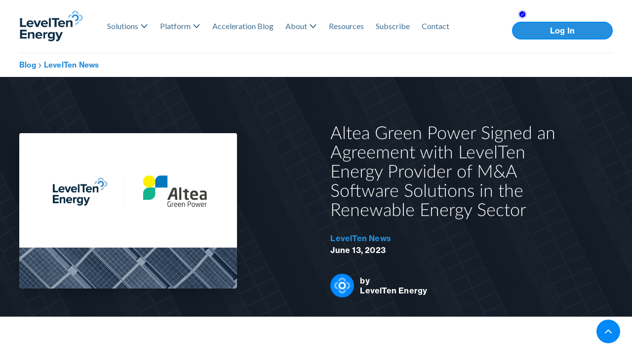

--- FILE ---
content_type: text/html
request_url: https://www.leveltenenergy.com/post/altea-green-power-agreement-signed-with-levelten-energy
body_size: 11966
content:
<!DOCTYPE html><!-- Last Published: Tue Jan 13 2026 21:16:24 GMT+0000 (Coordinated Universal Time) --><html data-wf-domain="www.leveltenenergy.com" data-wf-page="62e1cdece6ae4ae012044df6" data-wf-site="5f9c624f18a34099c088258c" data-wf-collection="62e1cdece6ae4a7384044d39" data-wf-item-slug="altea-green-power-agreement-signed-with-levelten-energy"><head><meta charset="utf-8"/><title>Altea Green Power Signed an Agreement with LevelTen Energy Provider of M&amp;A Software Solutions in the Renewable Energy Sector</title><meta content="Altea Green Power signed an agreement with LevelTen Energy provider of M&amp;A Software Solutions in the renewable energy sector" name="description"/><meta content="Altea Green Power Signed an Agreement with LevelTen Energy Provider of M&amp;A Software Solutions in the Renewable Energy Sector" property="og:title"/><meta content="Altea Green Power signed an agreement with LevelTen Energy provider of M&amp;A Software Solutions in the renewable energy sector" property="og:description"/><meta content="https://cdn.prod.website-files.com/5f9c6250da3982973cc87bba/64885d7f4f6d62356dcc6d07_LT_Altea_Blog_500x700.png" property="og:image"/><meta content="Altea Green Power Signed an Agreement with LevelTen Energy Provider of M&amp;A Software Solutions in the Renewable Energy Sector" property="twitter:title"/><meta content="Altea Green Power signed an agreement with LevelTen Energy provider of M&amp;A Software Solutions in the renewable energy sector" property="twitter:description"/><meta content="https://cdn.prod.website-files.com/5f9c6250da3982973cc87bba/64885d7f4f6d62356dcc6d07_LT_Altea_Blog_500x700.png" property="twitter:image"/><meta property="og:type" content="website"/><meta content="summary_large_image" name="twitter:card"/><meta content="width=device-width, initial-scale=1" name="viewport"/><link href="https://cdn.prod.website-files.com/5f9c624f18a34099c088258c/css/leveltenenergy.shared.577266413.min.css" rel="stylesheet" type="text/css" integrity="sha384-V3JmQTRIBsx/uDoSXmvoSyGNjGy7RQf07OIKzuGiK1LOUXoZVdnqKwNdAHyw+s/u" crossorigin="anonymous"/><link href="https://fonts.googleapis.com" rel="preconnect"/><link href="https://fonts.gstatic.com" rel="preconnect" crossorigin="anonymous"/><script src="https://ajax.googleapis.com/ajax/libs/webfont/1.6.26/webfont.js" type="text/javascript"></script><script type="text/javascript">WebFont.load({  google: {    families: ["Lato:100,100italic,300,300italic,400,400italic,700,700italic,900,900italic","Montserrat:100,100italic,200,200italic,300,300italic,400,400italic,500,500italic,600,600italic,700,700italic,800,800italic,900,900italic","Zilla Slab:regular,500,500italic","DM Sans:regular,500,500italic,700,700italic","Caveat:regular"]  }});</script><script src="https://use.typekit.net/nbs2uec.js" type="text/javascript"></script><script type="text/javascript">try{Typekit.load();}catch(e){}</script><script type="text/javascript">!function(o,c){var n=c.documentElement,t=" w-mod-";n.className+=t+"js",("ontouchstart"in o||o.DocumentTouch&&c instanceof DocumentTouch)&&(n.className+=t+"touch")}(window,document);</script><link href="https://cdn.prod.website-files.com/5f9c624f18a34099c088258c/6053b2693eec99422b72fb4d_LTE-Favicon.png" rel="shortcut icon" type="image/x-icon"/><link href="https://cdn.prod.website-files.com/5f9c624f18a34099c088258c/6053b1699e518e2ceaaf6a26_LTE_Webclip.png" rel="apple-touch-icon"/><script async="" src="https://www.googletagmanager.com/gtag/js?id=UA-111141992-1"></script><script type="text/javascript">window.dataLayer = window.dataLayer || [];function gtag(){dataLayer.push(arguments);}gtag('js', new Date());gtag('config', 'UA-111141992-1', {'anonymize_ip': true});</script><script src="https://www.google.com/recaptcha/api.js" type="text/javascript"></script><!-- Google Tag Manager New Account-->
<script>(function(w,d,s,l,i){w[l]=w[l]||[];w[l].push({'gtm.start':
new Date().getTime(),event:'gtm.js'});var f=d.getElementsByTagName(s)[0],
j=d.createElement(s),dl=l!='dataLayer'?'&l='+l:'';j.async=true;j.src=
'https://www.googletagmanager.com/gtm.js?id='+i+dl;f.parentNode.insertBefore(j,f);
})(window,document,'script','dataLayer','GTM-N94CDN6C');</script>
<!-- End Google Tag Manager -->


<style>
body{
  -webkit-font-smoothing: antialiased;
  -moz-osx-font-smoothing: grayscale;
}
</style>

<!-- reduce vendor list -->
<script>
window.iabConfig = {
  allowedVendors: [5, 13, 191, 278, 321, 755] // Replace with your chosen vendor IDs
}
</script>
<!-- end reduce vendor list -->




<script defer src="https://unpkg.com/just-validate@latest/dist/just-validate.production.min.js"></script>



<style>
/* ----------------------------------------------------------- */
/* Global Form Styling (Applied to .custom-form container)     */
.custom-form  {
  display: flex;             /* Establishes form as a flex container */
  flex-direction: column;    /* Stacks form elements vertically */
  max-width: 700px;          /* Sets maximum width for the form on larger screens */
  margin: 0 auto;            /* Centers the form horizontally on the page */
  font-family: lato, Lato, latolatin, sans-serif; /* Sets default font family for form text */
  color: #104973;            /* Sets default text color for the form */
  font-size: 16px;           /* Sets base font size for the form, influencing rem units */
}
/* ----------------------------------------------------------- */
/* Honeypot Field Styling (For bot prevention)                 */
.honeypot-field {
  position: absolute !important; /* Positions element out of normal flow */
  left: -9999px !important;      /* Moves it far off-screen to the left */
  top: -9999px !important;       /* Moves it far off-screen to the top */
  width: 1px !important;         /* Makes it extremely small */
  height: 1px !important;        /* Makes it extremely small */
  opacity: 0 !important;         /* Makes it completely transparent */
  overflow: hidden !important;   /* Hides any overflow content */
  pointer-events: none !important; /* Prevents mouse events */
  visibility: hidden !important; /* Ensures it's fully hidden and not accessible */
}
/* ----------------------------------------------------------- */
/* Label Styling (For all standard form labels)                */
.custom-form label {
  display: flex;             /* Makes labels flex containers */
  flex-direction: column;    /* Stacks label text and input/select vertically */
  font-size: 1rem;           /* Sets font size relative to custom-form's font-size (16px) */
  font-weight: 400;          /* Sets font weight for readability */
}
/* ----------------------------------------------------------- */
/* General Input, Select, Textarea Styling                     */
.custom-form input,
.custom-form select,
.custom-form textarea {
  padding: 0.6rem;           /* Inner spacing inside the fields */
  font-size: 1rem;           /* Font size of text typed inside fields */
  border: 1px solid #9FB6C7; /* Default border color */
  border-radius: 3px;        /* Slightly rounded corners */
  transition: outline 0.2s ease; /* Smooth transition for outline property on hover/focus */
  margin-top: .15rem;        /* Small margin above input to separate from label text */
  margin-bottom: .75rem;     /* Margin below input to separate from next form element */
}
/* Ensures all text inputs, textareas, and selects are full width */
.custom-form input[type="text"],
.custom-form textarea,
.custom-form input[type="email"],
.custom-form select {
  width: 100%;               /* Makes fields take up full available width of their parent */
}
/* ----------------------------------------------------------- */
/* Hover States for Inputs, Selects, Textareas                 */
.custom-form input[type="text"]:hover,
.custom-form textarea:hover,
.custom-form input[type="email"]:hover,
.custom-form select:hover {
  outline: 1px solid #3F6D8F; /* Adds a subtle blue outline on hover */
  transition: outline 0.2s ease; /* Ensures smooth transition */
}
/* ----------------------------------------------------------- */
/* Focus States for Inputs, Selects, Textareas (Accessibility) */
.custom-form input[type="text"]:focus,
.custom-form textarea:focus,
.custom-form input[type="email"]:focus,
.custom-form select:focus {
  outline: 2px solid #268FDD; /* Adds a clear, thicker blue outline on focus */
  caret-color: #268FDD;      /* Changes text cursor color to match outline */
  transition: outline 0.2s ease; /* Ensures smooth transition */
}
/* ----------------------------------------------------------- */
/* Specific Select Dropdown Styling                           */
.custom-form select {
  background-color: white;   /* Ensures white background for consistency */
  margin-bottom: 1rem;       /* Adjusts bottom margin specifically for selects */
  margin-top:0rem;           /* Adjusts top margin specifically for selects */
}
/* ----------------------------------------------------------- */
/* Specific Textarea Styling                                   */
.custom-form textarea {
  resize: vertical;          /* Allows user to resize textarea vertically */
}
/* ----------------------------------------------------------- */
/* Fieldset Styling (For grouping related fields)              */
.custom-form fieldset {
  border: none;              /* Removes default fieldset border */
  padding: 0;                /* Removes default fieldset padding */
  margin-top: .25rem;        /* Margin above fieldset */
}
/* ----------------------------------------------------------- */
/* Legend Styling (For fieldset headings)                      */
.custom-form legend {
  font-size: 1rem;           /* Sets font size for legend text */
  margin-bottom: 0.5rem;     /* Margin below legend to separate from fields */
}
/* ----------------------------------------------------------- */
/* BASE BUTTON/LINK STYLING (Shared across form buttons)       */
/* This class defines the common visual look for all button-like elements in the form */
.form-button-style {
  display: inline-block;     /* Essential for padding/margin on links */
  background-color: #268FDD; /* Blue background */
  color: white;              /* White text */
  padding: 0.75rem 4rem;  /* Inner spacing */
  font-size: 1.25rem;        /* Larger font size */
  border: 1px solid #268FDD; /* Blue border */
  border-radius: 30px;       /* Pill shape */
  cursor: pointer;           /* Changes cursor to pointer */
  transition: background 0.2s ease; /* Smooth transition for background on hover */
  text-decoration: none;     /* Removes underline for links */
  text-align: center;        /* Centers text horizontally */
  margin-top: 1rem;          /* Default top margin */
  font-family: neue-haas-grotesk-text, lato, Lato, latolatin, sans-serif; /* Specific font */
  font-weight: 600;          /* Bolder font weight */
  letter-spacing: .05rem;    /* Slight letter spacing */
  align-self: flex-start;        /* Make button container wrap text width, not stretch, left align */
}
/* style edit for thank you button use */
.thank-you-message .form-button-style {
	padding: 0.6rem 4rem;
  margin: 2rem auto;
  }
  
/* Hover State for all button-like elements */
.form-button-style:hover {
  background-color: #104973; /* Darker blue background on hover */
  border: 1px solid #268FDD; /* Keeps border consistent on hover */
}
/* ----------------------------------------------------------- */
/* Form Group Container Styling (For visual grouping of fields)*/
.form-group {
  padding: 1rem 1.5rem;      /* Inner spacing inside the group box */
  border: 2px solid #9FB6C7; /* Border for the group box */
  border-radius: 3px;        /* Rounded corners for the group box */
}
/* Legend Styling within a Form Group */
.form-group legend {
  font-size: 1rem;           /* Sets font size for legend within a form group */
  margin-bottom: 0.6rem;     /* Margin below legend within a form group */
}
/* ----------------------------------------------------------- */
/* Checkbox Grid Layout (For multi-column checkbox display)    */
.checkbox-grid {
  display: grid;             /* Establishes grid layout */
  grid-template-columns: repeat(auto-fit, minmax(200px, 1fr)); /* Responsive columns, min 200px */
  gap: 0.7rem 1rem;          /* Gap between grid items (rows then columns) */
  margin-left: 1.5px;        /* Small left margin for fine alignment */
  margin-bottom: .75rem;     /* Margin below the grid */
}
/* Checkbox Label Styling within the grid */
.checkbox-grid label {
  display: inline-flex;      /* Makes labels inline flex containers (checkbox + text) */
  align-items: flex-start;   /* Aligns checkbox to the top of its text */
  font-size: 0.9rem;         /* Slightly smaller font size for checkbox options */
  gap: 0.5rem;               /* Space between checkbox input and its text */
  line-height: 1.2;          /* Line height for multi-line checkbox text */
  flex-direction: row;       /* Ensures checkbox and text are in a row */
  margin: 0px;               /* Resets default label margins */
}
/* Styling for Contextual Details (captions under checkbox options) */
.checkbox-label-caption {
  color: #6F91AB;            /* Lighter color for secondary text */
  font-size: 0.75rem;        /* Smaller font size for secondary text */
}
/* Checkbox Input Styling */
.checkbox-grid input[type="checkbox"] {
  margin: 0;                 /* Resets default checkbox margins */
  margin-top: .2rem;         /* Small top margin for vertical alignment adjustment */
  transform: scale(1.15);    /* Slightly increases checkbox size */
}
/* Accent color for checked checkboxes (native styling) */
.checkbox-box-color {
  accent-color: #268FDD;     /* Sets the color of the checkmark/fill for native checkboxes */
}
/* ----------------------------------------------------------- */
/* Consent Text Styling (Legal/Privacy Disclaimer)             */
.consent-text {
  font-size: .75rem;         /* Small font size for legal text */
  line-height: 1.7;          /* Increased line height for readability */
  font-weight: 400;          /* Standard font weight */
  color: #6F91AB;            /* Lighter text color */
  margin-top: 1.75rem;       /* Margin above the consent text */
}
/* ----------------------------------------------------------- */
/* Error Message Specific Styling (for Just-validate errors)   */
.js-validate-error-label {
  color: #D32F2F;            /* Red color for error text */
  font-size: 0.85rem;        /* Slightly smaller font size for errors */
  margin-top: 0.2rem;        /* Margin above error message */
  margin-bottom: 0.5rem;     /* Margin below error message */
  display: block;            /* Ensures error message takes its own line */
}
/* Highlights invalid fields with a red border */
.js-validate-error-field {
  border-color: #D32F2F !important; /* Forces red border for invalid fields */
}
/* ----------------------------------------------------------- */
/* Scroll Margin Top (For smooth scrolling to messages)        */
/* Adds space above elements when scrolled into view, useful for sticky headers */
#thank-you-message,
#error-message, .thank-you-message,
.error-message, .above-form-heading-container, .custom-form {
  scroll-margin-top: 100px; /* Pushes element 100px down from viewport top when scrolled to */
}
/* ----------------------------------------------------------- */
/* Style Optional thank you message       */
#thank-you-cta-line, .thank-you-cta-line, {
  margin-top: 0rem;
  text-align: center;
  color:#3F6D8F;
}
#thank-you-heading-text, #thank-you-paragraph-text, #thank-you-message, .thank-you-heading-text, .thank-you-paragraph-text, .thank-you-message {
  text-align: center;
  max-width: 450px;
  margin: 0 auto;
}
#thank-you-heading-text, .thank-you-heading-text {
  margin-bottom: .5rem
}
/* ----------------------------------------------------------- */
/* Responsive Adjustments (For smaller screens)                */
@media (max-width:480px) { /* Styles apply when screen width is 480px or less */
  .custom-form legend {
    margin-bottom: 0.7rem; /* Adjusts legend margin for mobile */
  }
  .form-group legend {
    margin-bottom: 0.7rem; /* Adjusts legend margin for mobile form groups */
  }
  .checkbox-grid input[type="checkbox"] {
    margin-top: 0;         /* Resets top margin for mobile checkboxes */
    transform: scale(1);   /* Resets checkbox size to default for mobile */
  }
  .checkbox-grid label {
    align-items: center;   /* Centers checkbox vertically with text for mobile */
    gap: 0.6rem;           /* Adjusts gap between checkbox and text for mobile */
    line-height: 1.3;      /* Adjusts line height for mobile checkbox labels */
    margin: .15rem 0rem;   /* Adjusts margins for mobile checkbox labels */
  }
  .checkbox-label-caption {
    color: #6F91AB;        /* Keeps color consistent */
    font-size: 0.7rem;     /* Adjusts font size for mobile checkbox captions */
  }
  .custom-form, #thank-you-message, #error-message, .thank-you-message, .error-message {
    padding-left: 20px;
    padding-right: 20px;
  }
}
</style><script type="text/javascript">window.__WEBFLOW_CURRENCY_SETTINGS = {"currencyCode":"USD","symbol":"$","decimal":".","fractionDigits":2,"group":",","template":"{{wf {&quot;path&quot;:&quot;symbol&quot;,&quot;type&quot;:&quot;PlainText&quot;\\} }} {{wf {&quot;path&quot;:&quot;amount&quot;,&quot;type&quot;:&quot;CommercePrice&quot;\\} }} {{wf {&quot;path&quot;:&quot;currencyCode&quot;,&quot;type&quot;:&quot;PlainText&quot;\\} }}","hideDecimalForWholeNumbers":false};</script></head><body><div class="navigation-container"><div class="w-embed w-iframe"><!-- Google Tag Manager (noscript) -->
<noscript><iframe src="https://www.googletagmanager.com/ns.html?id=GTM-N94CDN6C"
height="0" width="0" style="display:none;visibility:hidden"></iframe></noscript>
<!-- End Google Tag Manager (noscript) --></div><div class="container"><div data-collapse="medium" data-animation="default" data-duration="400" data-easing="ease" data-easing2="ease" role="banner" class="navbar-copy w-nav"><a href="/" class="w-nav-brand"><img src="https://cdn.prod.website-files.com/5f9c624f18a34099c088258c/619c1c1c775fd3b1b06ee794_LTE_Logo_-light-2color.png" width="130" height="67" alt="LevelTen Energy Logo"/></a><nav role="navigation" class="nav-menu-wrapper w-nav-menu"><div class="nav-links nav-links-1"><div data-delay="0" data-hover="true" class="nav-dropdown w-dropdown"><div class="nav-link w-dropdown-toggle"><div class="row no-wrap"><div>Solutions</div><img src="https://cdn.prod.website-files.com/5f9c624f18a34099c088258c/603eff20dde9bc3f17aa454a_arrow-down-1-01.svg" width="24" height="24" alt="" class="dropdown-icon"/></div></div><nav class="dropdown-list w-dropdown-list"><div class="dropdown-menu"><a href="/solutions/advisors" class="dropdown-link w-dropdown-link">Advisors</a><a href="/solutions/energy-buyers" class="dropdown-link w-dropdown-link">Energy Buyers</a><a href="/solutions/project-developers" class="dropdown-link w-dropdown-link"><span>Developers</span></a><a href="/solutions/utilities" class="dropdown-link w-dropdown-link">Utilities</a></div></nav></div><div data-delay="0" data-hover="true" class="nav-dropdown w-dropdown"><div class="nav-link w-dropdown-toggle"><div class="row no-wrap"><div>Platform</div><img src="https://cdn.prod.website-files.com/5f9c624f18a34099c088258c/603eff20dde9bc3f17aa454a_arrow-down-1-01.svg" width="24" height="24" alt="" class="dropdown-icon"/></div></div><nav class="dropdown-list w-dropdown-list"><div class="dropdown-menu"><a href="/platform/energy-marketplace" class="dropdown-link w-dropdown-link">Energy Marketplace</a><a href="/marketpulse" class="dropdown-link w-dropdown-link">MarketPulse</a><a href="/ppa" class="dropdown-link w-dropdown-link">PPA Index</a><a href="/platform/market-transparency-reports" class="dropdown-link w-dropdown-link">Market Transparency Reports</a><a href="/platform/gc" class="dropdown-link w-dropdown-link">GC Marketplace</a><a href="/platform/rfp-automation" class="dropdown-link w-dropdown-link">RFP Automation</a><a href="/platform/analytics" class="dropdown-link w-dropdown-link">Analytics</a><a href="/platform/performance-monitoring" class="dropdown-link w-dropdown-link">Performance Monitoring</a></div></nav></div><a href="/blog" class="nav-link w-nav-link">Acceleration Blog</a><div data-delay="0" data-hover="true" class="nav-dropdown w-dropdown"><div class="nav-link w-dropdown-toggle"><div class="row no-wrap"><div>About</div><img src="https://cdn.prod.website-files.com/5f9c624f18a34099c088258c/603eff20dde9bc3f17aa454a_arrow-down-1-01.svg" width="24" height="24" alt="" class="dropdown-icon"/></div></div><nav class="dropdown-list w-dropdown-list"><div class="dropdown-menu"><div class="div-block"></div><a href="/about/careers" class="dropdown-link w-dropdown-link">Careers</a><a href="/about/levelten-company-news" class="dropdown-link w-dropdown-link">Company News</a><a href="/alliance" class="dropdown-link w-dropdown-link">Alliance</a></div></nav></div><a href="/resources" class="nav-link w-nav-link"><span>Resources</span></a><a href="https://subscriptions.leveltenenergy.com/" target="_blank" class="nav-link w-nav-link">Subscribe</a><a href="/contact" class="nav-link w-nav-link">Contact</a></div></nav><div class="nav-menu-button-wrapper-copy"><div class="nav-menu-status-button-wrapper"><div class="html-embed-7 w-embed w-iframe"><iframe src="https://status.levelten.energy/badge?theme=light" width="200" height="30" frameborder="0" scrolling="no"></iframe></div><div class="nav-functions-copy"><a href="https://marketplace.levelten.energy/login" class="button button_login w-button">Log In</a></div></div><div class="menu-button w-nav-button"></div></div></div><div class="modal"><div class="modal-screen"></div><form action="/search" class="modal-search-form w-form"><div class="card form-input-card"><img src="https://cdn.prod.website-files.com/5f9c624f18a34099c088258c/5f9c6250da3982ea74c87bf1_icon-search.svg" alt="" class="form-input-icon"/><input class="form-input form-input-naked w-input" autofocus="true" maxlength="256" name="query" placeholder="Type your search" type="search" id="search" required=""/></div><input type="submit" class="button form-search-button w-button" value="Search"/></form></div></div></div><div id="top" class="back-to-top-container"><div class="back-to-top-button-wrapper"><a href="#top" class="button-circle w-inline-block"><img src="https://cdn.prod.website-files.com/5f9c624f18a34099c088258c/5f9c6250da39825a29c87c2b_icon-chevron-up.svg" alt=""/></a></div></div><div class="breadcrumb-section"><div class="container breadcrumb-container"><div class="row breadcrumb-row"><a href="/blog" class="link-12">Blog</a><img src="https://cdn.prod.website-files.com/5f9c624f18a34099c088258c/603efed1f17e19bf3321e154_arrow-down-1-01.svg" width="16" alt="" class="image-8"/><a href="/blog-categories/levelten-news" class="link-12">LevelTen News</a></div></div></div><div class="section blog-header"><div class="container"><div class="row row-split-content-copy"><div class="content-width-large"><img alt="" src="https://cdn.prod.website-files.com/5f9c6250da3982973cc87bba/64885d7f4f6d62356dcc6d07_LT_Altea_Blog_500x700.png" sizes="100vw" srcset="https://cdn.prod.website-files.com/5f9c6250da3982973cc87bba/64885d7f4f6d62356dcc6d07_LT_Altea_Blog_500x700-p-500.png 500w, https://cdn.prod.website-files.com/5f9c6250da3982973cc87bba/64885d7f4f6d62356dcc6d07_LT_Altea_Blog_500x700.png 700w" class="image-9 shadow-large"/></div><div class="content-width-medium"><h1 class="blog-heading-light">Altea Green Power Signed an Agreement with LevelTen Energy Provider of M&amp;A Software Solutions in the Renewable Energy Sector</h1><div class="row"><a href="/blog-categories/levelten-news" class="link-15">LevelTen News</a><div class="text-space-left">June 13, 2023</div></div><div class="row"><a href="/team/levelten-energy" class="avatar-with-name margin-top w-inline-block"><img alt="" src="https://cdn.prod.website-files.com/5f9c6250da3982973cc87bba/606d2a3faac25114bda969d7_LTE-Profile.png" sizes="100vw" srcset="https://cdn.prod.website-files.com/5f9c6250da3982973cc87bba/606d2a3faac25114bda969d7_LTE-Profile-p-500.png 500w, https://cdn.prod.website-files.com/5f9c6250da3982973cc87bba/606d2a3faac25114bda969d7_LTE-Profile-p-800.png 800w, https://cdn.prod.website-files.com/5f9c6250da3982973cc87bba/606d2a3faac25114bda969d7_LTE-Profile-p-1080.png 1080w, https://cdn.prod.website-files.com/5f9c6250da3982973cc87bba/606d2a3faac25114bda969d7_LTE-Profile-p-1600.png 1600w, https://cdn.prod.website-files.com/5f9c6250da3982973cc87bba/606d2a3faac25114bda969d7_LTE-Profile.png 1920w" class="avatar avatar-small"/><div class="row text-small text-space-left"><div>by </div><div>LevelTen Energy</div></div></a><a href="#" class="avatar-with-name small-margin-top w-inline-block w-condition-invisible"><img alt="" src="" class="avatar avatar-small w-dyn-bind-empty"/><div class="row text-small text-space-left"><div>and</div><div class="w-dyn-bind-empty"></div></div></a></div></div></div></div></div><div class="section bg-primary-2"><div class="container"><div class="row row-justify-center"><div><div class="article w-richtext"><p>Altea Green Power (&quot;Altea&quot; or &quot;the Company&quot;), a company engaged in the development and construction of environmentally-friendly power generation plants and as a &quot;service integrator&quot; for all-round assistance during all the stages of the construction and management of green plants, announces the signing of an agreement to sell 2 GW of storage solutions in Italy on the international LevelTen Energy Platform. </p><p>In the words of Giovanni Di Pascale, CEO of Altea Green Power: “We are delighted to have signed this agreement, which allows us to expand our business opportunities, following a model that may not yet be common in Italy, but is widely recognized and embraced overseas. The process of selling our 2 GW storage projects starts in these very days on LevelTen Energy&#x27;s platform. Over the next month, we will be accepting all the offers from interested parties and aim to conclude the sale by 2023. Storage, an area where we boast solid know-how, is a pivotal technology for the future of renewable energy and the ongoing energy transition. It enables constant access to clean, renewable energy, serving as a practical, structural solution to alleviate price volatility and prevent issues of grid congestion and overload”.</p><p><em> </em>The projects made available by Altea Green Power on the LevelTen Asset Marketplace were designed in association with the Milan-based independent consulting firm Elemens, which specializes in the analysis and development of energy market scenarios.</p><p> “We are very happy to be collaborating with such a reputable developer as Altea Green Power. Their portfolio of storage projects, which will soon be available on the LevelTen Asset Marketplace, will deliver storage capacity that is essential for the clean energy transition” - said Flemming Sørensen, Vice President - Europe, LevelTen Energy - “LevelTen’s mission is to accelerate the transactions that are critical to clean energy deployment, and we look forward to helping Altea quickly find the best partner for their portfolio of assets.”</p><p>‍</p><p>About Altea Green Power</p><p>AlteaGreen Power is a company active in the development and construction of energy production plants that respect the environment and as a &quot;service integrator&quot;, addressing its know-how and skills to individuals, companies, institutions and investors who want complete assistance during all phases of construction and management for a vast range of plant types, in particular in the photovoltaic, wind and BESS Storage sectors, thus contributing to the reduction of pollution.</p><p>Born in 2008 by the will of Giovanni Di Pascale, with the name of Altea Energia, in October 2021 it changed its name to AlteaGreen Power and today it can boast the turnkey supply of numerous photovoltaic and wind power plants and throughout the territory Italian. Its current core business is co-development in the wind, photovoltaic and storage fields. To date, it has contracted over 1.5 GW of photovoltaic and wind projects and approximately 0.5 GW of BESS Storage projects. Its customers are some of the major players in the world.</p><p>  </p><p>‍</p><p>‍</p></div><div class="article-tags-wrapper"><div class="tags-horizontal-wrapper"><div class="text-space-right">Tags:</div><div class="w-dyn-list"><div role="list" class="tags-horizontal w-dyn-items"><div role="listitem" class="w-dyn-item"><a href="/tags/levelten-news" class="tag-link w-inline-block"><div class="badge"><div class="badge-text">LevelTen News</div><div class="badge-bg badge-bg-link bg-primary-1"></div></div></a></div></div></div></div></div></div></div></div></div><div class="section-11 posted_by"><div class="container-3 bottom-space w-container"><div class="row"><div class="w-dyn-list"><div role="list" class="w-dyn-items"><div role="listitem" class="w-dyn-item"><div class="w-layout-grid grid-2 bottom-space"><div><div class="post-meta-left">Posted by</div><div class="blog-author">LevelTen Energy</div><p class="paragraph-6">LevelTen Energy is the leading provider of transaction infrastructure for the clean energy transition, connecting buyers, sellers, and financiers through an international marketplace powered by trusted data and automation. The LevelTen Marketplace supports power purchase agreements (PPAs), energy attribute credits (EACs), capacity, hybrid PPAs, granular certificate trading, and storage, so organizations can execute and manage clean energy transactions with confidence. With a network of more than 1,300 project developers in 35 countries, LevelTen is advancing carbon-free energy markets by making them more transparent, liquid, and accessible.</p><div class="blog-author w-dyn-bind-empty"></div><p class="paragraph-6 w-dyn-bind-empty"></p></div></div></div></div></div></div></div></div><div class="section bg-cr"><div class="container"><div class="section-title"><h3 class="medium-heading no-bottom-space"><span class="text-span-71">Continue reading</span></h3></div><div class="w-dyn-list"><div role="list" class="grid-thirds blog-grid-thirds w-dyn-items"><div role="listitem" class="w-dyn-item"><div class="card no-border blog-card"><a href="/post/transacting-through-uncertainty" class="w-inline-block"><img alt="" src="https://cdn.prod.website-files.com/5f9c6250da3982973cc87bba/6920d79b25e438d68cb6f7f2_TransactingThruUncertainty_Blog%20(1).png" sizes="100vw" srcset="https://cdn.prod.website-files.com/5f9c6250da3982973cc87bba/6920d79b25e438d68cb6f7f2_TransactingThruUncertainty_Blog%20(1)-p-500.png 500w, https://cdn.prod.website-files.com/5f9c6250da3982973cc87bba/6920d79b25e438d68cb6f7f2_TransactingThruUncertainty_Blog%20(1)-p-800.png 800w, https://cdn.prod.website-files.com/5f9c6250da3982973cc87bba/6920d79b25e438d68cb6f7f2_TransactingThruUncertainty_Blog%20(1)-p-1080.png 1080w, https://cdn.prod.website-files.com/5f9c6250da3982973cc87bba/6920d79b25e438d68cb6f7f2_TransactingThruUncertainty_Blog%20(1).png 1400w" class="card-image-head"/></a><div class="card-body-copy blog-card-body"><a href="/post/transacting-through-uncertainty" class="card-blog-link w-inline-block"><h4 class="blog-main-title">Transacting Through Uncertainty</h4></a></div><div class="card-foot no-border text-small"><div class="row row-justify-between"><div class="post-meta-left"><a href="/blog-categories/levelten-news" class="link-8">LevelTen News</a><div class="text-space-left text-muted">Jul 28, 2022</div></div><div class="post-meta-right text-muted"><div>by </div><div>LevelTen Energy</div></div><div class="post-meta-right text-muted"><div class="blog-date">November 24, 2025</div></div></div></div></div><div class="card no-border blog-card w-condition-invisible"><a style="background-color:hsla(207.29508196721312, 97.60%, 49.02%, 1.00)" href="/post/transacting-through-uncertainty" class="card-blog-category-head w-inline-block"><img alt="" src="https://cdn.prod.website-files.com/5f9c6250da3982973cc87bba/604ec4d719812477ce1af0e6_LT-icon-01.svg" class="card-image-head icon-extra-large"/><h4 class="no-bottom-space">Transacting Through Uncertainty</h4></a><div class="card-foot no-border text-small"><div class="row row-justify-between"><div class="post-meta-left"><a href="/blog-categories/levelten-news" class="link-8">LevelTen News</a><div class="text-space-left text-muted">Jul 28, 2022</div></div><div class="post-meta-right text-muted"><div>by </div><div>LevelTen Energy</div></div></div></div></div></div><div role="listitem" class="w-dyn-item"><div class="card no-border blog-card"><a href="/post/level-ten-european-ppa-price-index-q3-2025" class="w-inline-block"><img alt="" src="https://cdn.prod.website-files.com/5f9c6250da3982973cc87bba/68ed3143f571ab9e6d94b414_25Q3_PPI_EU_Blog_700x500.png" sizes="100vw" srcset="https://cdn.prod.website-files.com/5f9c6250da3982973cc87bba/68ed3143f571ab9e6d94b414_25Q3_PPI_EU_Blog_700x500-p-500.png 500w, https://cdn.prod.website-files.com/5f9c6250da3982973cc87bba/68ed3143f571ab9e6d94b414_25Q3_PPI_EU_Blog_700x500-p-800.png 800w, https://cdn.prod.website-files.com/5f9c6250da3982973cc87bba/68ed3143f571ab9e6d94b414_25Q3_PPI_EU_Blog_700x500-p-1080.png 1080w, https://cdn.prod.website-files.com/5f9c6250da3982973cc87bba/68ed3143f571ab9e6d94b414_25Q3_PPI_EU_Blog_700x500.png 1459w" class="card-image-head"/></a><div class="card-body-copy blog-card-body"><a href="/post/level-ten-european-ppa-price-index-q3-2025" class="card-blog-link w-inline-block"><h4 class="blog-main-title">LevelTen European PPA Price Index, Q3 2025</h4></a></div><div class="card-foot no-border text-small"><div class="row row-justify-between"><div class="post-meta-left"><a href="/blog-categories/levelten-news" class="link-8">LevelTen News</a><div class="text-space-left text-muted">Jul 28, 2022</div></div><div class="post-meta-right text-muted"><div>by </div><div>LevelTen Energy</div></div><div class="post-meta-right text-muted"><div class="blog-date">October 16, 2025</div></div></div></div></div><div class="card no-border blog-card w-condition-invisible"><a style="background-color:hsla(207.29508196721312, 97.60%, 49.02%, 1.00)" href="/post/level-ten-european-ppa-price-index-q3-2025" class="card-blog-category-head w-inline-block"><img alt="" src="https://cdn.prod.website-files.com/5f9c6250da3982973cc87bba/604ec4d719812477ce1af0e6_LT-icon-01.svg" class="card-image-head icon-extra-large"/><h4 class="no-bottom-space">LevelTen European PPA Price Index, Q3 2025</h4></a><div class="card-foot no-border text-small"><div class="row row-justify-between"><div class="post-meta-left"><a href="/blog-categories/levelten-news" class="link-8">LevelTen News</a><div class="text-space-left text-muted">Jul 28, 2022</div></div><div class="post-meta-right text-muted"><div>by </div><div>LevelTen Energy</div></div></div></div></div></div><div role="listitem" class="w-dyn-item"><div class="card no-border blog-card"><a href="/post/levelten-energy-north-america-ppa-price-index-q3-2025" class="w-inline-block"><img alt="" src="https://cdn.prod.website-files.com/5f9c6250da3982973cc87bba/68ed31a8f571ab9e6d94cccb_25Q3_PPI_NA_Blog_700x500.png" sizes="100vw" srcset="https://cdn.prod.website-files.com/5f9c6250da3982973cc87bba/68ed31a8f571ab9e6d94cccb_25Q3_PPI_NA_Blog_700x500-p-500.png 500w, https://cdn.prod.website-files.com/5f9c6250da3982973cc87bba/68ed31a8f571ab9e6d94cccb_25Q3_PPI_NA_Blog_700x500-p-800.png 800w, https://cdn.prod.website-files.com/5f9c6250da3982973cc87bba/68ed31a8f571ab9e6d94cccb_25Q3_PPI_NA_Blog_700x500-p-1080.png 1080w, https://cdn.prod.website-files.com/5f9c6250da3982973cc87bba/68ed31a8f571ab9e6d94cccb_25Q3_PPI_NA_Blog_700x500.png 1459w" class="card-image-head"/></a><div class="card-body-copy blog-card-body"><a href="/post/levelten-energy-north-america-ppa-price-index-q3-2025" class="card-blog-link w-inline-block"><h4 class="blog-main-title">LevelTen Energy North America PPA Price Index, Q3 2025</h4></a></div><div class="card-foot no-border text-small"><div class="row row-justify-between"><div class="post-meta-left"><a href="/blog-categories/levelten-news" class="link-8">LevelTen News</a><div class="text-space-left text-muted">Jul 28, 2022</div></div><div class="post-meta-right text-muted"><div>by </div><div>LevelTen Energy</div></div><div class="post-meta-right text-muted"><div class="blog-date">October 14, 2025</div></div></div></div></div><div class="card no-border blog-card w-condition-invisible"><a style="background-color:hsla(207.29508196721312, 97.60%, 49.02%, 1.00)" href="/post/levelten-energy-north-america-ppa-price-index-q3-2025" class="card-blog-category-head w-inline-block"><img alt="" src="https://cdn.prod.website-files.com/5f9c6250da3982973cc87bba/604ec4d719812477ce1af0e6_LT-icon-01.svg" class="card-image-head icon-extra-large"/><h4 class="no-bottom-space">LevelTen Energy North America PPA Price Index, Q3 2025</h4></a><div class="card-foot no-border text-small"><div class="row row-justify-between"><div class="post-meta-left"><a href="/blog-categories/levelten-news" class="link-8">LevelTen News</a><div class="text-space-left text-muted">Jul 28, 2022</div></div><div class="post-meta-right text-muted"><div>by </div><div>LevelTen Energy</div></div></div></div></div></div></div></div></div></div><div class="section-2"><div class="container"></div></div><div class="footer bg-primary-3"><div class="container"><div class="footer-row"><div class="footer-left"><a href="/" class="footer-logo w-inline-block"><img src="https://cdn.prod.website-files.com/5f9c624f18a34099c088258c/619c1d21911ac381cd03d62a_LTE_Logo_-dark-1color.png" width="130" height="67" alt=""/></a><ul role="list" class="social-icons-list w-list-unstyled"><li class="list-item"><a href="https://www.linkedin.com/company/levelten-energy" target="_blank" class="button-circle button-small bg-white w-inline-block"><img src="https://cdn.prod.website-files.com/5f9c624f18a34099c088258c/5f9c6250da3982c6e2c87bfd_linkedin.svg" alt="" class="social-icon"/></a></li></ul><ul role="list" class="bordered-list margin-top w-list-unstyled"><li class="bordered-list-item"><h6 class="widget-heading-dark"><a href="/contact" class="hover-link text-white">Contact Us</a></h6><div><a href="tel:1-800-995-2152"><strong class="bold-text-5">1-800-995-2152</strong></a></div><a href="#" class="link-2"><span class="text-span-37">info@leveltenenergy.com</span></a><div><strong>2211 Elliott Ave, Suite 110<br/>Seattle, WA 98121<br/></strong></div></li><li class="bordered-list-item"><div class="text-block-79">+34 91 43249 87</div><a href="#" class="link-2"><span class="text-span-37">info@leveltenenergy.com</span></a><div><strong>Serrano 240<br/>28016, Madrid, Spain<br/></strong></div></li><li class="bordered-list-item"><div class="text-block-79-copy">Billing Questions:</div><a href="mailto:AR@leveltenenergy.com" class="link-2"><span class="text-span-37">AR@leveltenenergy.com</span></a></li><li class="bordered-list-item bordered-list-item-last"></li></ul><div class="text-block-51">‍© 2025 LevelTen Energy<br/> All rights reserved. <br/></div><div><div class="inline-text"><a href="/privacy" class="link-2-small">Privacy Policy</a></div><div class="inline-text divider"> | </div><div class="inline-text"><a href="/legal/cookie-policy" class="link-2-small">Cookie Policy</a></div></div><div><div class="inline-text"><a href="/legal/disclaimer" class="link-2-small">Legal Disclaimer</a></div><div class="inline-text divider"> | </div><div class="inline-text"><a href="/terms" class="link-2-small">Terms &amp; Conditions</a></div></div></div><div class="footer-columns-wrapper footer-4-columns-wrapper"><div class="footer-menu-column"><h6 class="widget-heading-dark">Solutions</h6><ul role="list" class="link-list w-list-unstyled"><li><a href="/solutions/advisors" class="hover-link text-white">Advisors</a></li><li><a href="/solutions/energy-buyers" class="hover-link text-white">Energy Buyers</a></li><li><a href="/solutions/project-developers" class="hover-link text-white">Developers</a></li><li><a href="/solutions/utilities" class="hover-link text-white">Utilities</a></li></ul></div><div class="footer-menu-column"><h6 class="widget-heading-dark">Platform</h6><ul role="list" class="link-list w-list-unstyled"><li><a href="/platform/energy-marketplace" class="hover-link text-white">Energy Marketplace</a></li><li><a href="/marketpulse" class="hover-link text-white">MarketPulse</a></li><li><a href="/ppa" class="hover-link text-white">PPA Price Index</a></li><li><a href="/platform/market-transparency-reports" class="hover-link text-white">Market Transparency<br/>Reports</a></li><li><a href="/platform/gc" class="hover-link text-white">GC Marketplace</a></li><li><a href="/platform/rfp-automation" class="hover-link text-white">RFP Automation</a></li><li><a href="/platform/analytics" class="hover-link text-white">Analytics</a></li><li><a href="/platform/performance-monitoring" class="hover-link text-white">Performance<br/>Monitoring</a></li></ul></div><div class="footer-menu-column"><h6 class="widget-heading-dark">About</h6><ul role="list" class="link-list w-list-unstyled"><li><a href="/about/careers" class="hover-link text-white">Careers</a></li><li><a href="/about/levelten-company-news" class="hover-link text-white">Company News</a></li></ul></div><div class="footer-menu-column"><ul role="list" class="link-list w-list-unstyled"><li><a href="/contact" class="hover-link text-white">Contact ➔</a></li><li><a href="/blog" class="hover-link text-white">Acceleration Blog ➔</a></li><li><a href="/resources" class="hover-link text-white">Resources ➔</a></li></ul><a href="https://marketplace.levelten.energy/" class="button-footer button-small margin-top w-button">Log In</a></div></div></div></div><div class="container"></div></div><script src="https://d3e54v103j8qbb.cloudfront.net/js/jquery-3.5.1.min.dc5e7f18c8.js?site=5f9c624f18a34099c088258c" type="text/javascript" integrity="sha256-9/aliU8dGd2tb6OSsuzixeV4y/faTqgFtohetphbbj0=" crossorigin="anonymous"></script><script src="https://cdn.prod.website-files.com/5f9c624f18a34099c088258c/js/leveltenenergy.schunk.1a807f015b216e46.js" type="text/javascript" integrity="sha384-oY4R8SfnVBTWnix6ULiWbZs/5tyRyxEiWcG+WrT3unnu5pmfsIYJEraZcyFVlvND" crossorigin="anonymous"></script><script src="https://cdn.prod.website-files.com/5f9c624f18a34099c088258c/js/leveltenenergy.schunk.9ff811dcaa18df9a.js" type="text/javascript" integrity="sha384-qTdxAPQGdNL+D6E9dqL3i3JQhE3rjR39rKZAD39mA1rQDfbBwq4dCb/w/d6MNO+Q" crossorigin="anonymous"></script><script src="https://cdn.prod.website-files.com/5f9c624f18a34099c088258c/js/leveltenenergy.a4b488fe.9f322a937dcff8ee.js" type="text/javascript" integrity="sha384-d68kXpJQCGJJpv9Ocjh0+Tcvtvlc90avcBOHwixiRfrNgTGsebtRLpU2rByEdHPn" crossorigin="anonymous"></script></body></html>

--- FILE ---
content_type: text/css
request_url: https://cdn.prod.website-files.com/5f9c624f18a34099c088258c/css/leveltenenergy.shared.577266413.min.css
body_size: 67339
content:
html{-webkit-text-size-adjust:100%;-ms-text-size-adjust:100%;font-family:sans-serif}body{margin:0}article,aside,details,figcaption,figure,footer,header,hgroup,main,menu,nav,section,summary{display:block}audio,canvas,progress,video{vertical-align:baseline;display:inline-block}audio:not([controls]){height:0;display:none}[hidden],template{display:none}a{background-color:#0000}a:active,a:hover{outline:0}abbr[title]{border-bottom:1px dotted}b,strong{font-weight:700}dfn{font-style:italic}h1{margin:.67em 0;font-size:2em}mark{color:#000;background:#ff0}small{font-size:80%}sub,sup{vertical-align:baseline;font-size:75%;line-height:0;position:relative}sup{top:-.5em}sub{bottom:-.25em}img{border:0}svg:not(:root){overflow:hidden}hr{box-sizing:content-box;height:0}pre{overflow:auto}code,kbd,pre,samp{font-family:monospace;font-size:1em}button,input,optgroup,select,textarea{color:inherit;font:inherit;margin:0}button{overflow:visible}button,select{text-transform:none}button,html input[type=button],input[type=reset]{-webkit-appearance:button;cursor:pointer}button[disabled],html input[disabled]{cursor:default}button::-moz-focus-inner,input::-moz-focus-inner{border:0;padding:0}input{line-height:normal}input[type=checkbox],input[type=radio]{box-sizing:border-box;padding:0}input[type=number]::-webkit-inner-spin-button,input[type=number]::-webkit-outer-spin-button{height:auto}input[type=search]{-webkit-appearance:none}input[type=search]::-webkit-search-cancel-button,input[type=search]::-webkit-search-decoration{-webkit-appearance:none}legend{border:0;padding:0}textarea{overflow:auto}optgroup{font-weight:700}table{border-collapse:collapse;border-spacing:0}td,th{padding:0}@font-face{font-family:webflow-icons;src:url([data-uri])format("truetype");font-weight:400;font-style:normal}[class^=w-icon-],[class*=\ w-icon-]{speak:none;font-variant:normal;text-transform:none;-webkit-font-smoothing:antialiased;-moz-osx-font-smoothing:grayscale;font-style:normal;font-weight:400;line-height:1;font-family:webflow-icons!important}.w-icon-slider-right:before{content:""}.w-icon-slider-left:before{content:""}.w-icon-nav-menu:before{content:""}.w-icon-arrow-down:before,.w-icon-dropdown-toggle:before{content:""}.w-icon-file-upload-remove:before{content:""}.w-icon-file-upload-icon:before{content:""}*{box-sizing:border-box}html{height:100%}body{color:#333;background-color:#fff;min-height:100%;margin:0;font-family:Arial,sans-serif;font-size:14px;line-height:20px}img{vertical-align:middle;max-width:100%;display:inline-block}html.w-mod-touch *{background-attachment:scroll!important}.w-block{display:block}.w-inline-block{max-width:100%;display:inline-block}.w-clearfix:before,.w-clearfix:after{content:" ";grid-area:1/1/2/2;display:table}.w-clearfix:after{clear:both}.w-hidden{display:none}.w-button{color:#fff;line-height:inherit;cursor:pointer;background-color:#3898ec;border:0;border-radius:0;padding:9px 15px;text-decoration:none;display:inline-block}input.w-button{-webkit-appearance:button}html[data-w-dynpage] [data-w-cloak]{color:#0000!important}.w-code-block{margin:unset}pre.w-code-block code{all:inherit}.w-optimization{display:contents}.w-webflow-badge,.w-webflow-badge>img{box-sizing:unset;width:unset;height:unset;max-height:unset;max-width:unset;min-height:unset;min-width:unset;margin:unset;padding:unset;float:unset;clear:unset;border:unset;border-radius:unset;background:unset;background-image:unset;background-position:unset;background-size:unset;background-repeat:unset;background-origin:unset;background-clip:unset;background-attachment:unset;background-color:unset;box-shadow:unset;transform:unset;direction:unset;font-family:unset;font-weight:unset;color:unset;font-size:unset;line-height:unset;font-style:unset;font-variant:unset;text-align:unset;letter-spacing:unset;-webkit-text-decoration:unset;text-decoration:unset;text-indent:unset;text-transform:unset;list-style-type:unset;text-shadow:unset;vertical-align:unset;cursor:unset;white-space:unset;word-break:unset;word-spacing:unset;word-wrap:unset;transition:unset}.w-webflow-badge{white-space:nowrap;cursor:pointer;box-shadow:0 0 0 1px #0000001a,0 1px 3px #0000001a;visibility:visible!important;opacity:1!important;z-index:2147483647!important;color:#aaadb0!important;overflow:unset!important;background-color:#fff!important;border-radius:3px!important;width:auto!important;height:auto!important;margin:0!important;padding:6px!important;font-size:12px!important;line-height:14px!important;text-decoration:none!important;display:inline-block!important;position:fixed!important;inset:auto 12px 12px auto!important;transform:none!important}.w-webflow-badge>img{position:unset;visibility:unset!important;opacity:1!important;vertical-align:middle!important;display:inline-block!important}h1,h2,h3,h4,h5,h6{margin-bottom:10px;font-weight:700}h1{margin-top:20px;font-size:38px;line-height:44px}h2{margin-top:20px;font-size:32px;line-height:36px}h3{margin-top:20px;font-size:24px;line-height:30px}h4{margin-top:10px;font-size:18px;line-height:24px}h5{margin-top:10px;font-size:14px;line-height:20px}h6{margin-top:10px;font-size:12px;line-height:18px}p{margin-top:0;margin-bottom:10px}blockquote{border-left:5px solid #e2e2e2;margin:0 0 10px;padding:10px 20px;font-size:18px;line-height:22px}figure{margin:0 0 10px}figcaption{text-align:center;margin-top:5px}ul,ol{margin-top:0;margin-bottom:10px;padding-left:40px}.w-list-unstyled{padding-left:0;list-style:none}.w-embed:before,.w-embed:after{content:" ";grid-area:1/1/2/2;display:table}.w-embed:after{clear:both}.w-video{width:100%;padding:0;position:relative}.w-video iframe,.w-video object,.w-video embed{border:none;width:100%;height:100%;position:absolute;top:0;left:0}fieldset{border:0;margin:0;padding:0}button,[type=button],[type=reset]{cursor:pointer;-webkit-appearance:button;border:0}.w-form{margin:0 0 15px}.w-form-done{text-align:center;background-color:#ddd;padding:20px;display:none}.w-form-fail{background-color:#ffdede;margin-top:10px;padding:10px;display:none}label{margin-bottom:5px;font-weight:700;display:block}.w-input,.w-select{color:#333;vertical-align:middle;background-color:#fff;border:1px solid #ccc;width:100%;height:38px;margin-bottom:10px;padding:8px 12px;font-size:14px;line-height:1.42857;display:block}.w-input::placeholder,.w-select::placeholder{color:#999}.w-input:focus,.w-select:focus{border-color:#3898ec;outline:0}.w-input[disabled],.w-select[disabled],.w-input[readonly],.w-select[readonly],fieldset[disabled] .w-input,fieldset[disabled] .w-select{cursor:not-allowed}.w-input[disabled]:not(.w-input-disabled),.w-select[disabled]:not(.w-input-disabled),.w-input[readonly],.w-select[readonly],fieldset[disabled]:not(.w-input-disabled) .w-input,fieldset[disabled]:not(.w-input-disabled) .w-select{background-color:#eee}textarea.w-input,textarea.w-select{height:auto}.w-select{background-color:#f3f3f3}.w-select[multiple]{height:auto}.w-form-label{cursor:pointer;margin-bottom:0;font-weight:400;display:inline-block}.w-radio{margin-bottom:5px;padding-left:20px;display:block}.w-radio:before,.w-radio:after{content:" ";grid-area:1/1/2/2;display:table}.w-radio:after{clear:both}.w-radio-input{float:left;margin:3px 0 0 -20px;line-height:normal}.w-file-upload{margin-bottom:10px;display:block}.w-file-upload-input{opacity:0;z-index:-100;width:.1px;height:.1px;position:absolute;overflow:hidden}.w-file-upload-default,.w-file-upload-uploading,.w-file-upload-success{color:#333;display:inline-block}.w-file-upload-error{margin-top:10px;display:block}.w-file-upload-default.w-hidden,.w-file-upload-uploading.w-hidden,.w-file-upload-error.w-hidden,.w-file-upload-success.w-hidden{display:none}.w-file-upload-uploading-btn{cursor:pointer;background-color:#fafafa;border:1px solid #ccc;margin:0;padding:8px 12px;font-size:14px;font-weight:400;display:flex}.w-file-upload-file{background-color:#fafafa;border:1px solid #ccc;flex-grow:1;justify-content:space-between;margin:0;padding:8px 9px 8px 11px;display:flex}.w-file-upload-file-name{font-size:14px;font-weight:400;display:block}.w-file-remove-link{cursor:pointer;width:auto;height:auto;margin-top:3px;margin-left:10px;padding:3px;display:block}.w-icon-file-upload-remove{margin:auto;font-size:10px}.w-file-upload-error-msg{color:#ea384c;padding:2px 0;display:inline-block}.w-file-upload-info{padding:0 12px;line-height:38px;display:inline-block}.w-file-upload-label{cursor:pointer;background-color:#fafafa;border:1px solid #ccc;margin:0;padding:8px 12px;font-size:14px;font-weight:400;display:inline-block}.w-icon-file-upload-icon,.w-icon-file-upload-uploading{width:20px;margin-right:8px;display:inline-block}.w-icon-file-upload-uploading{height:20px}.w-container{max-width:940px;margin-left:auto;margin-right:auto}.w-container:before,.w-container:after{content:" ";grid-area:1/1/2/2;display:table}.w-container:after{clear:both}.w-container .w-row{margin-left:-10px;margin-right:-10px}.w-row:before,.w-row:after{content:" ";grid-area:1/1/2/2;display:table}.w-row:after{clear:both}.w-row .w-row{margin-left:0;margin-right:0}.w-col{float:left;width:100%;min-height:1px;padding-left:10px;padding-right:10px;position:relative}.w-col .w-col{padding-left:0;padding-right:0}.w-col-1{width:8.33333%}.w-col-2{width:16.6667%}.w-col-3{width:25%}.w-col-4{width:33.3333%}.w-col-5{width:41.6667%}.w-col-6{width:50%}.w-col-7{width:58.3333%}.w-col-8{width:66.6667%}.w-col-9{width:75%}.w-col-10{width:83.3333%}.w-col-11{width:91.6667%}.w-col-12{width:100%}.w-hidden-main{display:none!important}@media screen and (max-width:991px){.w-container{max-width:728px}.w-hidden-main{display:inherit!important}.w-hidden-medium{display:none!important}.w-col-medium-1{width:8.33333%}.w-col-medium-2{width:16.6667%}.w-col-medium-3{width:25%}.w-col-medium-4{width:33.3333%}.w-col-medium-5{width:41.6667%}.w-col-medium-6{width:50%}.w-col-medium-7{width:58.3333%}.w-col-medium-8{width:66.6667%}.w-col-medium-9{width:75%}.w-col-medium-10{width:83.3333%}.w-col-medium-11{width:91.6667%}.w-col-medium-12{width:100%}.w-col-stack{width:100%;left:auto;right:auto}}@media screen and (max-width:767px){.w-hidden-main,.w-hidden-medium{display:inherit!important}.w-hidden-small{display:none!important}.w-row,.w-container .w-row{margin-left:0;margin-right:0}.w-col{width:100%;left:auto;right:auto}.w-col-small-1{width:8.33333%}.w-col-small-2{width:16.6667%}.w-col-small-3{width:25%}.w-col-small-4{width:33.3333%}.w-col-small-5{width:41.6667%}.w-col-small-6{width:50%}.w-col-small-7{width:58.3333%}.w-col-small-8{width:66.6667%}.w-col-small-9{width:75%}.w-col-small-10{width:83.3333%}.w-col-small-11{width:91.6667%}.w-col-small-12{width:100%}}@media screen and (max-width:479px){.w-container{max-width:none}.w-hidden-main,.w-hidden-medium,.w-hidden-small{display:inherit!important}.w-hidden-tiny{display:none!important}.w-col{width:100%}.w-col-tiny-1{width:8.33333%}.w-col-tiny-2{width:16.6667%}.w-col-tiny-3{width:25%}.w-col-tiny-4{width:33.3333%}.w-col-tiny-5{width:41.6667%}.w-col-tiny-6{width:50%}.w-col-tiny-7{width:58.3333%}.w-col-tiny-8{width:66.6667%}.w-col-tiny-9{width:75%}.w-col-tiny-10{width:83.3333%}.w-col-tiny-11{width:91.6667%}.w-col-tiny-12{width:100%}}.w-widget{position:relative}.w-widget-map{width:100%;height:400px}.w-widget-map label{width:auto;display:inline}.w-widget-map img{max-width:inherit}.w-widget-map .gm-style-iw{text-align:center}.w-widget-map .gm-style-iw>button{display:none!important}.w-widget-twitter{overflow:hidden}.w-widget-twitter-count-shim{vertical-align:top;text-align:center;background:#fff;border:1px solid #758696;border-radius:3px;width:28px;height:20px;display:inline-block;position:relative}.w-widget-twitter-count-shim *{pointer-events:none;-webkit-user-select:none;user-select:none}.w-widget-twitter-count-shim .w-widget-twitter-count-inner{text-align:center;color:#999;font-family:serif;font-size:15px;line-height:12px;position:relative}.w-widget-twitter-count-shim .w-widget-twitter-count-clear{display:block;position:relative}.w-widget-twitter-count-shim.w--large{width:36px;height:28px}.w-widget-twitter-count-shim.w--large .w-widget-twitter-count-inner{font-size:18px;line-height:18px}.w-widget-twitter-count-shim:not(.w--vertical){margin-left:5px;margin-right:8px}.w-widget-twitter-count-shim:not(.w--vertical).w--large{margin-left:6px}.w-widget-twitter-count-shim:not(.w--vertical):before,.w-widget-twitter-count-shim:not(.w--vertical):after{content:" ";pointer-events:none;border:solid #0000;width:0;height:0;position:absolute;top:50%;left:0}.w-widget-twitter-count-shim:not(.w--vertical):before{border-width:4px;border-color:#75869600 #5d6c7b #75869600 #75869600;margin-top:-4px;margin-left:-9px}.w-widget-twitter-count-shim:not(.w--vertical).w--large:before{border-width:5px;margin-top:-5px;margin-left:-10px}.w-widget-twitter-count-shim:not(.w--vertical):after{border-width:4px;border-color:#fff0 #fff #fff0 #fff0;margin-top:-4px;margin-left:-8px}.w-widget-twitter-count-shim:not(.w--vertical).w--large:after{border-width:5px;margin-top:-5px;margin-left:-9px}.w-widget-twitter-count-shim.w--vertical{width:61px;height:33px;margin-bottom:8px}.w-widget-twitter-count-shim.w--vertical:before,.w-widget-twitter-count-shim.w--vertical:after{content:" ";pointer-events:none;border:solid #0000;width:0;height:0;position:absolute;top:100%;left:50%}.w-widget-twitter-count-shim.w--vertical:before{border-width:5px;border-color:#5d6c7b #75869600 #75869600;margin-left:-5px}.w-widget-twitter-count-shim.w--vertical:after{border-width:4px;border-color:#fff #fff0 #fff0;margin-left:-4px}.w-widget-twitter-count-shim.w--vertical .w-widget-twitter-count-inner{font-size:18px;line-height:22px}.w-widget-twitter-count-shim.w--vertical.w--large{width:76px}.w-background-video{color:#fff;height:500px;position:relative;overflow:hidden}.w-background-video>video{object-fit:cover;z-index:-100;background-position:50%;background-size:cover;width:100%;height:100%;margin:auto;position:absolute;inset:-100%}.w-background-video>video::-webkit-media-controls-start-playback-button{-webkit-appearance:none;display:none!important}.w-background-video--control{background-color:#0000;padding:0;position:absolute;bottom:1em;right:1em}.w-background-video--control>[hidden]{display:none!important}.w-slider{text-align:center;clear:both;-webkit-tap-highlight-color:#0000;tap-highlight-color:#0000;background:#ddd;height:300px;position:relative}.w-slider-mask{z-index:1;white-space:nowrap;height:100%;display:block;position:relative;left:0;right:0;overflow:hidden}.w-slide{vertical-align:top;white-space:normal;text-align:left;width:100%;height:100%;display:inline-block;position:relative}.w-slider-nav{z-index:2;text-align:center;-webkit-tap-highlight-color:#0000;tap-highlight-color:#0000;height:40px;margin:auto;padding-top:10px;position:absolute;inset:auto 0 0}.w-slider-nav.w-round>div{border-radius:100%}.w-slider-nav.w-num>div{font-size:inherit;line-height:inherit;width:auto;height:auto;padding:.2em .5em}.w-slider-nav.w-shadow>div{box-shadow:0 0 3px #3336}.w-slider-nav-invert{color:#fff}.w-slider-nav-invert>div{background-color:#2226}.w-slider-nav-invert>div.w-active{background-color:#222}.w-slider-dot{cursor:pointer;background-color:#fff6;width:1em;height:1em;margin:0 3px .5em;transition:background-color .1s,color .1s;display:inline-block;position:relative}.w-slider-dot.w-active{background-color:#fff}.w-slider-dot:focus{outline:none;box-shadow:0 0 0 2px #fff}.w-slider-dot:focus.w-active{box-shadow:none}.w-slider-arrow-left,.w-slider-arrow-right{cursor:pointer;color:#fff;-webkit-tap-highlight-color:#0000;tap-highlight-color:#0000;-webkit-user-select:none;user-select:none;width:80px;margin:auto;font-size:40px;position:absolute;inset:0;overflow:hidden}.w-slider-arrow-left [class^=w-icon-],.w-slider-arrow-right [class^=w-icon-],.w-slider-arrow-left [class*=\ w-icon-],.w-slider-arrow-right [class*=\ w-icon-]{position:absolute}.w-slider-arrow-left:focus,.w-slider-arrow-right:focus{outline:0}.w-slider-arrow-left{z-index:3;right:auto}.w-slider-arrow-right{z-index:4;left:auto}.w-icon-slider-left,.w-icon-slider-right{width:1em;height:1em;margin:auto;inset:0}.w-slider-aria-label{clip:rect(0 0 0 0);border:0;width:1px;height:1px;margin:-1px;padding:0;position:absolute;overflow:hidden}.w-slider-force-show{display:block!important}.w-dropdown{text-align:left;z-index:900;margin-left:auto;margin-right:auto;display:inline-block;position:relative}.w-dropdown-btn,.w-dropdown-toggle,.w-dropdown-link{vertical-align:top;color:#222;text-align:left;white-space:nowrap;margin-left:auto;margin-right:auto;padding:20px;text-decoration:none;position:relative}.w-dropdown-toggle{-webkit-user-select:none;user-select:none;cursor:pointer;padding-right:40px;display:inline-block}.w-dropdown-toggle:focus{outline:0}.w-icon-dropdown-toggle{width:1em;height:1em;margin:auto 20px auto auto;position:absolute;top:0;bottom:0;right:0}.w-dropdown-list{background:#ddd;min-width:100%;display:none;position:absolute}.w-dropdown-list.w--open{display:block}.w-dropdown-link{color:#222;padding:10px 20px;display:block}.w-dropdown-link.w--current{color:#0082f3}.w-dropdown-link:focus{outline:0}@media screen and (max-width:767px){.w-nav-brand{padding-left:10px}}.w-lightbox-backdrop{cursor:auto;letter-spacing:normal;text-indent:0;text-shadow:none;text-transform:none;visibility:visible;white-space:normal;word-break:normal;word-spacing:normal;word-wrap:normal;color:#fff;text-align:center;z-index:2000;opacity:0;-webkit-user-select:none;-moz-user-select:none;-webkit-tap-highlight-color:transparent;background:#000000e6;outline:0;font-family:Helvetica Neue,Helvetica,Ubuntu,Segoe UI,Verdana,sans-serif;font-size:17px;font-style:normal;font-weight:300;line-height:1.2;list-style:disc;position:fixed;inset:0;-webkit-transform:translate(0)}.w-lightbox-backdrop,.w-lightbox-container{-webkit-overflow-scrolling:touch;height:100%;overflow:auto}.w-lightbox-content{height:100vh;position:relative;overflow:hidden}.w-lightbox-view{opacity:0;width:100vw;height:100vh;position:absolute}.w-lightbox-view:before{content:"";height:100vh}.w-lightbox-group,.w-lightbox-group .w-lightbox-view,.w-lightbox-group .w-lightbox-view:before{height:86vh}.w-lightbox-frame,.w-lightbox-view:before{vertical-align:middle;display:inline-block}.w-lightbox-figure{margin:0;position:relative}.w-lightbox-group .w-lightbox-figure{cursor:pointer}.w-lightbox-img{width:auto;max-width:none;height:auto}.w-lightbox-image{float:none;max-width:100vw;max-height:100vh;display:block}.w-lightbox-group .w-lightbox-image{max-height:86vh}.w-lightbox-caption{text-align:left;text-overflow:ellipsis;white-space:nowrap;background:#0006;padding:.5em 1em;position:absolute;bottom:0;left:0;right:0;overflow:hidden}.w-lightbox-embed{width:100%;height:100%;position:absolute;inset:0}.w-lightbox-control{cursor:pointer;background-position:50%;background-repeat:no-repeat;background-size:24px;width:4em;transition:all .3s;position:absolute;top:0}.w-lightbox-left{background-image:url([data-uri]);display:none;bottom:0;left:0}.w-lightbox-right{background-image:url([data-uri]);display:none;bottom:0;right:0}.w-lightbox-close{background-image:url([data-uri]);background-size:18px;height:2.6em;right:0}.w-lightbox-strip{white-space:nowrap;padding:0 1vh;line-height:0;position:absolute;bottom:0;left:0;right:0;overflow:auto hidden}.w-lightbox-item{box-sizing:content-box;cursor:pointer;width:10vh;padding:2vh 1vh;display:inline-block;-webkit-transform:translate(0,0)}.w-lightbox-active{opacity:.3}.w-lightbox-thumbnail{background:#222;height:10vh;position:relative;overflow:hidden}.w-lightbox-thumbnail-image{position:absolute;top:0;left:0}.w-lightbox-thumbnail .w-lightbox-tall{width:100%;top:50%;transform:translateY(-50%)}.w-lightbox-thumbnail .w-lightbox-wide{height:100%;left:50%;transform:translate(-50%)}.w-lightbox-spinner{box-sizing:border-box;border:5px solid #0006;border-radius:50%;width:40px;height:40px;margin-top:-20px;margin-left:-20px;animation:.8s linear infinite spin;position:absolute;top:50%;left:50%}.w-lightbox-spinner:after{content:"";border:3px solid #0000;border-bottom-color:#fff;border-radius:50%;position:absolute;inset:-4px}.w-lightbox-hide{display:none}.w-lightbox-noscroll{overflow:hidden}@media (min-width:768px){.w-lightbox-content{height:96vh;margin-top:2vh}.w-lightbox-view,.w-lightbox-view:before{height:96vh}.w-lightbox-group,.w-lightbox-group .w-lightbox-view,.w-lightbox-group .w-lightbox-view:before{height:84vh}.w-lightbox-image{max-width:96vw;max-height:96vh}.w-lightbox-group .w-lightbox-image{max-width:82.3vw;max-height:84vh}.w-lightbox-left,.w-lightbox-right{opacity:.5;display:block}.w-lightbox-close{opacity:.8}.w-lightbox-control:hover{opacity:1}}.w-lightbox-inactive,.w-lightbox-inactive:hover{opacity:0}.w-richtext:before,.w-richtext:after{content:" ";grid-area:1/1/2/2;display:table}.w-richtext:after{clear:both}.w-richtext[contenteditable=true]:before,.w-richtext[contenteditable=true]:after{white-space:initial}.w-richtext ol,.w-richtext ul{overflow:hidden}.w-richtext .w-richtext-figure-selected.w-richtext-figure-type-video div:after,.w-richtext .w-richtext-figure-selected[data-rt-type=video] div:after,.w-richtext .w-richtext-figure-selected.w-richtext-figure-type-image div,.w-richtext .w-richtext-figure-selected[data-rt-type=image] div{outline:2px solid #2895f7}.w-richtext figure.w-richtext-figure-type-video>div:after,.w-richtext figure[data-rt-type=video]>div:after{content:"";display:none;position:absolute;inset:0}.w-richtext figure{max-width:60%;position:relative}.w-richtext figure>div:before{cursor:default!important}.w-richtext figure img{width:100%}.w-richtext figure figcaption.w-richtext-figcaption-placeholder{opacity:.6}.w-richtext figure div{color:#0000;font-size:0}.w-richtext figure.w-richtext-figure-type-image,.w-richtext figure[data-rt-type=image]{display:table}.w-richtext figure.w-richtext-figure-type-image>div,.w-richtext figure[data-rt-type=image]>div{display:inline-block}.w-richtext figure.w-richtext-figure-type-image>figcaption,.w-richtext figure[data-rt-type=image]>figcaption{caption-side:bottom;display:table-caption}.w-richtext figure.w-richtext-figure-type-video,.w-richtext figure[data-rt-type=video]{width:60%;height:0}.w-richtext figure.w-richtext-figure-type-video iframe,.w-richtext figure[data-rt-type=video] iframe{width:100%;height:100%;position:absolute;top:0;left:0}.w-richtext figure.w-richtext-figure-type-video>div,.w-richtext figure[data-rt-type=video]>div{width:100%}.w-richtext figure.w-richtext-align-center{clear:both;margin-left:auto;margin-right:auto}.w-richtext figure.w-richtext-align-center.w-richtext-figure-type-image>div,.w-richtext figure.w-richtext-align-center[data-rt-type=image]>div{max-width:100%}.w-richtext figure.w-richtext-align-normal{clear:both}.w-richtext figure.w-richtext-align-fullwidth{text-align:center;clear:both;width:100%;max-width:100%;margin-left:auto;margin-right:auto;display:block}.w-richtext figure.w-richtext-align-fullwidth>div{padding-bottom:inherit;display:inline-block}.w-richtext figure.w-richtext-align-fullwidth>figcaption{display:block}.w-richtext figure.w-richtext-align-floatleft{float:left;clear:none;margin-right:15px}.w-richtext figure.w-richtext-align-floatright{float:right;clear:none;margin-left:15px}.w-nav{z-index:1000;background:#ddd;position:relative}.w-nav:before,.w-nav:after{content:" ";grid-area:1/1/2/2;display:table}.w-nav:after{clear:both}.w-nav-brand{float:left;color:#333;text-decoration:none;position:relative}.w-nav-link{vertical-align:top;color:#222;text-align:left;margin-left:auto;margin-right:auto;padding:20px;text-decoration:none;display:inline-block;position:relative}.w-nav-link.w--current{color:#0082f3}.w-nav-menu{float:right;position:relative}[data-nav-menu-open]{text-align:center;background:#c8c8c8;min-width:200px;position:absolute;top:100%;left:0;right:0;overflow:visible;display:block!important}.w--nav-link-open{display:block;position:relative}.w-nav-overlay{width:100%;display:none;position:absolute;top:100%;left:0;right:0;overflow:hidden}.w-nav-overlay [data-nav-menu-open]{top:0}.w-nav[data-animation=over-left] .w-nav-overlay{width:auto}.w-nav[data-animation=over-left] .w-nav-overlay,.w-nav[data-animation=over-left] [data-nav-menu-open]{z-index:1;top:0;right:auto}.w-nav[data-animation=over-right] .w-nav-overlay{width:auto}.w-nav[data-animation=over-right] .w-nav-overlay,.w-nav[data-animation=over-right] [data-nav-menu-open]{z-index:1;top:0;left:auto}.w-nav-button{float:right;cursor:pointer;-webkit-tap-highlight-color:#0000;tap-highlight-color:#0000;-webkit-user-select:none;user-select:none;padding:18px;font-size:24px;display:none;position:relative}.w-nav-button:focus{outline:0}.w-nav-button.w--open{color:#fff;background-color:#c8c8c8}.w-nav[data-collapse=all] .w-nav-menu{display:none}.w-nav[data-collapse=all] .w-nav-button,.w--nav-dropdown-open,.w--nav-dropdown-toggle-open{display:block}.w--nav-dropdown-list-open{position:static}@media screen and (max-width:991px){.w-nav[data-collapse=medium] .w-nav-menu{display:none}.w-nav[data-collapse=medium] .w-nav-button{display:block}}@media screen and (max-width:767px){.w-nav[data-collapse=small] .w-nav-menu{display:none}.w-nav[data-collapse=small] .w-nav-button{display:block}.w-nav-brand{padding-left:10px}}@media screen and (max-width:479px){.w-nav[data-collapse=tiny] .w-nav-menu{display:none}.w-nav[data-collapse=tiny] .w-nav-button{display:block}}.w-tabs{position:relative}.w-tabs:before,.w-tabs:after{content:" ";grid-area:1/1/2/2;display:table}.w-tabs:after{clear:both}.w-tab-menu{position:relative}.w-tab-link{vertical-align:top;text-align:left;cursor:pointer;color:#222;background-color:#ddd;padding:9px 30px;text-decoration:none;display:inline-block;position:relative}.w-tab-link.w--current{background-color:#c8c8c8}.w-tab-link:focus{outline:0}.w-tab-content{display:block;position:relative;overflow:hidden}.w-tab-pane{display:none;position:relative}.w--tab-active{display:block}@media screen and (max-width:479px){.w-tab-link{display:block}}.w-ix-emptyfix:after{content:""}@keyframes spin{0%{transform:rotate(0)}to{transform:rotate(360deg)}}.w-dyn-empty{background-color:#ddd;padding:10px}.w-dyn-hide,.w-dyn-bind-empty,.w-condition-invisible{display:none!important}.wf-layout-layout{display:grid}@font-face{font-family:Latolatin;src:url(https://cdn.prod.website-files.com/5f9c624f18a34099c088258c/60393bbe2cb46ebdae00d531_LatoLatin-Thin.woff2)format("woff2"),url(https://cdn.prod.website-files.com/5f9c624f18a34099c088258c/60393bbe02acf386a776c7ae_LatoLatin-Thin.eot)format("embedded-opentype"),url(https://cdn.prod.website-files.com/5f9c624f18a34099c088258c/60393bbefe1ae62dad41f422_LatoLatin-Thin.woff)format("woff"),url(https://cdn.prod.website-files.com/5f9c624f18a34099c088258c/60393bbe35c499333b95ee0c_LatoLatin-Thin.ttf)format("truetype");font-weight:100;font-style:normal;font-display:swap}@font-face{font-family:Latolatin;src:url(https://cdn.prod.website-files.com/5f9c624f18a34099c088258c/60393bbddd9b6f12b6781fde_LatoLatin-SemiboldItalic.woff2)format("woff2"),url(https://cdn.prod.website-files.com/5f9c624f18a34099c088258c/60393bbdef6a676054b985c0_LatoLatin-SemiboldItalic.eot)format("embedded-opentype"),url(https://cdn.prod.website-files.com/5f9c624f18a34099c088258c/60393bbd5b94fb0efc86d4d8_LatoLatin-SemiboldItalic.woff)format("woff"),url(https://cdn.prod.website-files.com/5f9c624f18a34099c088258c/60393bbe7fc858c440e61ebd_LatoLatin-SemiboldItalic.ttf)format("truetype");font-weight:600;font-style:italic;font-display:swap}@font-face{font-family:Latolatin;src:url(https://cdn.prod.website-files.com/5f9c624f18a34099c088258c/60393bbe8c890a69e2121da7_LatoLatin-Semibold.woff2)format("woff2"),url(https://cdn.prod.website-files.com/5f9c624f18a34099c088258c/60393bbeaf606139cd052de4_LatoLatin-Semibold.eot)format("embedded-opentype"),url(https://cdn.prod.website-files.com/5f9c624f18a34099c088258c/60393bbe7fc858ec1fe61ebc_LatoLatin-Semibold.woff)format("woff"),url(https://cdn.prod.website-files.com/5f9c624f18a34099c088258c/60393bbe1529051f72d23f7c_LatoLatin-Semibold.ttf)format("truetype");font-weight:600;font-style:normal;font-display:swap}@font-face{font-family:Latolatin;src:url(https://cdn.prod.website-files.com/5f9c624f18a34099c088258c/60393bbed482b26335b76fc3_LatoLatin-Regular.woff2)format("woff2"),url(https://cdn.prod.website-files.com/5f9c624f18a34099c088258c/60393bbe5b94fb545386d4d9_LatoLatin-Regular.eot)format("embedded-opentype"),url(https://cdn.prod.website-files.com/5f9c624f18a34099c088258c/60393bbe8fbaa50f814609ed_LatoLatin-Regular.woff)format("woff"),url(https://cdn.prod.website-files.com/5f9c624f18a34099c088258c/60393bbe1c9914722d5ca4c2_LatoLatin-Regular.ttf)format("truetype");font-weight:400;font-style:normal;font-display:swap}@font-face{font-family:Latolatin;src:url(https://cdn.prod.website-files.com/5f9c624f18a34099c088258c/60393bbefe1ae6516b41f41f_LatoLatin-MediumItalic.woff2)format("woff2"),url(https://cdn.prod.website-files.com/5f9c624f18a34099c088258c/60393bbe7fc85802d2e61ebe_LatoLatin-MediumItalic.eot)format("embedded-opentype"),url(https://cdn.prod.website-files.com/5f9c624f18a34099c088258c/60393bbe2cb46e580d00d530_LatoLatin-MediumItalic.woff)format("woff"),url(https://cdn.prod.website-files.com/5f9c624f18a34099c088258c/60393bbe4bdc3506ac59279c_LatoLatin-MediumItalic.ttf)format("truetype");font-weight:500;font-style:italic;font-display:swap}@font-face{font-family:Latolatin;src:url(https://cdn.prod.website-files.com/5f9c624f18a34099c088258c/60393bbed482b2a074b76fc2_LatoLatin-Italic.woff2)format("woff2"),url(https://cdn.prod.website-files.com/5f9c624f18a34099c088258c/60393bbf66f4e774ebc0fc5e_LatoLatin-HairlineItalic.woff2)format("woff2"),url(https://cdn.prod.website-files.com/5f9c624f18a34099c088258c/60393bbefe1ae6ae6d41f420_LatoLatin-Italic.eot)format("embedded-opentype"),url(https://cdn.prod.website-files.com/5f9c624f18a34099c088258c/60393bbe02acf311a676c7af_LatoLatin-HairlineItalic.eot)format("embedded-opentype"),url(https://cdn.prod.website-files.com/5f9c624f18a34099c088258c/60393bbe4c98491621061bd8_LatoLatin-Italic.woff)format("woff"),url(https://cdn.prod.website-files.com/5f9c624f18a34099c088258c/60393bbf40371513b4498369_LatoLatin-HairlineItalic.woff)format("woff"),url(https://cdn.prod.website-files.com/5f9c624f18a34099c088258c/60393bbe2706730be1f360ad_LatoLatin-Italic.ttf)format("truetype"),url(https://cdn.prod.website-files.com/5f9c624f18a34099c088258c/60393bbf270673d7f3f360ae_LatoLatin-HairlineItalic.ttf)format("truetype");font-weight:400;font-style:italic;font-display:swap}@font-face{font-family:Latolatin;src:url(https://cdn.prod.website-files.com/5f9c624f18a34099c088258c/60393bbee3e1cd97e7f51342_LatoLatin-Medium.woff2)format("woff2"),url(https://cdn.prod.website-files.com/5f9c624f18a34099c088258c/60393bbe02acf39ae676c7ad_LatoLatin-Medium.eot)format("embedded-opentype"),url(https://cdn.prod.website-files.com/5f9c624f18a34099c088258c/60393bbe42f32c6cae599b66_LatoLatin-Medium.woff)format("woff"),url(https://cdn.prod.website-files.com/5f9c624f18a34099c088258c/60393bbe0961ac1cb56adb5d_LatoLatin-Medium.ttf)format("truetype");font-weight:500;font-style:normal;font-display:swap}@font-face{font-family:Latolatin;src:url(https://cdn.prod.website-files.com/5f9c624f18a34099c088258c/60393bbe152905d967d23f7d_LatoLatin-LightItalic.woff2)format("woff2"),url(https://cdn.prod.website-files.com/5f9c624f18a34099c088258c/60393bbe64943f4f03c90b1a_LatoLatin-LightItalic.eot)format("embedded-opentype"),url(https://cdn.prod.website-files.com/5f9c624f18a34099c088258c/60393bbe8cecc808940e2bbd_LatoLatin-LightItalic.woff)format("woff"),url(https://cdn.prod.website-files.com/5f9c624f18a34099c088258c/60393bbe7013b30093e3f996_LatoLatin-LightItalic.ttf)format("truetype");font-weight:300;font-style:italic;font-display:swap}@font-face{font-family:Latolatin;src:url(https://cdn.prod.website-files.com/5f9c624f18a34099c088258c/60393bbed54b5a2c5bfd3531_LatoLatin-Light.woff2)format("woff2"),url(https://cdn.prod.website-files.com/5f9c624f18a34099c088258c/60393bbe76477b199409b094_LatoLatin-Light.eot)format("embedded-opentype"),url(https://cdn.prod.website-files.com/5f9c624f18a34099c088258c/60393bbe4e36328c13de2de3_LatoLatin-Light.woff)format("woff"),url(https://cdn.prod.website-files.com/5f9c624f18a34099c088258c/60393bbed625235ee3b7786c_LatoLatin-Light.ttf)format("truetype");font-weight:300;font-style:normal;font-display:swap}@font-face{font-family:Latolatin;src:url(https://cdn.prod.website-files.com/5f9c624f18a34099c088258c/60393bbd64943f76b4c90b19_LatoLatin-HeavyItalic.woff2)format("woff2"),url(https://cdn.prod.website-files.com/5f9c624f18a34099c088258c/60393bbd00b0354b234afcbb_LatoLatin-BlackItalic.woff2)format("woff2"),url(https://cdn.prod.website-files.com/5f9c624f18a34099c088258c/60393bbdaedf9395749d5614_LatoLatin-HeavyItalic.eot)format("embedded-opentype"),url(https://cdn.prod.website-files.com/5f9c624f18a34099c088258c/60393bbdd482b26059b76fc0_LatoLatin-BlackItalic.eot)format("embedded-opentype"),url(https://cdn.prod.website-files.com/5f9c624f18a34099c088258c/60393bbd42f32c188f599b64_LatoLatin-HeavyItalic.woff)format("woff"),url(https://cdn.prod.website-files.com/5f9c624f18a34099c088258c/60393bbd0961ac65e36adb5c_LatoLatin-BlackItalic.woff)format("woff"),url(https://cdn.prod.website-files.com/5f9c624f18a34099c088258c/60393bbd7b7533c9b0143d84_LatoLatin-HeavyItalic.ttf)format("truetype"),url(https://cdn.prod.website-files.com/5f9c624f18a34099c088258c/60393bbd867058f72b311a0c_LatoLatin-BlackItalic.ttf)format("truetype");font-weight:900;font-style:italic;font-display:swap}@font-face{font-family:Latolatin;src:url(https://cdn.prod.website-files.com/5f9c624f18a34099c088258c/60393bbdd625232b59b7786b_LatoLatin-Heavy.woff2)format("woff2"),url(https://cdn.prod.website-files.com/5f9c624f18a34099c088258c/60393bbd76477b17bd09b086_LatoLatin-Black.woff2)format("woff2"),url(https://cdn.prod.website-files.com/5f9c624f18a34099c088258c/60393bbd35c499301e95ee0b_LatoLatin-Heavy.eot)format("embedded-opentype"),url(https://cdn.prod.website-files.com/5f9c624f18a34099c088258c/60393bbd270673ea95f360ac_LatoLatin-Black.eot)format("embedded-opentype"),url(https://cdn.prod.website-files.com/5f9c624f18a34099c088258c/60393bbd3ad86b4f0cd52261_LatoLatin-Heavy.woff)format("woff"),url(https://cdn.prod.website-files.com/5f9c624f18a34099c088258c/60393bbdd482b2df28b76fc1_LatoLatin-Black.woff)format("woff"),url(https://cdn.prod.website-files.com/5f9c624f18a34099c088258c/60393bbd4c9849e3d1061bd7_LatoLatin-Heavy.ttf)format("truetype"),url(https://cdn.prod.website-files.com/5f9c624f18a34099c088258c/60393bbddd9b6fff7b781fdd_LatoLatin-Black.ttf)format("truetype");font-weight:900;font-style:normal;font-display:swap}@font-face{font-family:Latolatin hairline;src:url(https://cdn.prod.website-files.com/5f9c624f18a34099c088258c/60393bbf4cecfaa0ed51a18b_LatoLatin-Hairline.woff2)format("woff2"),url(https://cdn.prod.website-files.com/5f9c624f18a34099c088258c/60393bbf7fc85871c9e61eca_LatoLatin-Hairline.eot)format("embedded-opentype"),url(https://cdn.prod.website-files.com/5f9c624f18a34099c088258c/60393bbf1529052765d23f7e_LatoLatin-Hairline.woff)format("woff"),url(https://cdn.prod.website-files.com/5f9c624f18a34099c088258c/60393bbf8cecc8c5320e2bbe_LatoLatin-Hairline.ttf)format("truetype");font-weight:400;font-style:normal;font-display:swap}@font-face{font-family:Latolatin;src:url(https://cdn.prod.website-files.com/5f9c624f18a34099c088258c/60393bbd3ad86b873ad52262_LatoLatin-BoldItalic.woff2)format("woff2"),url(https://cdn.prod.website-files.com/5f9c624f18a34099c088258c/60393bbd403715e860498368_LatoLatin-BoldItalic.eot)format("embedded-opentype"),url(https://cdn.prod.website-files.com/5f9c624f18a34099c088258c/60393bbd5b94fb6aa086d4d7_LatoLatin-BoldItalic.woff)format("woff"),url(https://cdn.prod.website-files.com/5f9c624f18a34099c088258c/60393bbd7013b384dee3f995_LatoLatin-BoldItalic.ttf)format("truetype");font-weight:700;font-style:italic;font-display:swap}@font-face{font-family:Latolatin;src:url(https://cdn.prod.website-files.com/5f9c624f18a34099c088258c/60393bbd60213bf03fa2b54c_LatoLatin-Bold.woff2)format("woff2"),url(https://cdn.prod.website-files.com/5f9c624f18a34099c088258c/60393bbef7ef8d032aaca73e_LatoLatin-Bold.eot)format("embedded-opentype"),url(https://cdn.prod.website-files.com/5f9c624f18a34099c088258c/60393bbdd13b9d682f5ae6c6_LatoLatin-Bold.woff)format("woff"),url(https://cdn.prod.website-files.com/5f9c624f18a34099c088258c/60393bbd6cebb449deef7ea1_LatoLatin-Bold.ttf)format("truetype");font-weight:700;font-style:normal;font-display:swap}@font-face{font-family:Latolatin;src:url(https://cdn.prod.website-files.com/5f9c624f18a34099c088258c/60393bbf8670586f13311aea_LatoLatin-ThinItalic.woff2)format("woff2"),url(https://cdn.prod.website-files.com/5f9c624f18a34099c088258c/60393bbe64943fe126c90b1b_LatoLatin-ThinItalic.eot)format("embedded-opentype"),url(https://cdn.prod.website-files.com/5f9c624f18a34099c088258c/60393bbeaedf932ad89d561c_LatoLatin-ThinItalic.woff)format("woff"),url(https://cdn.prod.website-files.com/5f9c624f18a34099c088258c/60393bbed625233f8fb7786d_LatoLatin-ThinItalic.ttf)format("truetype");font-weight:100;font-style:italic;font-display:swap}:root{--gray-1:#222525;--lte-blue:#268fdd;--midnight-blue:#142c44;--white:var(--relume-library-lite-rl-white);--gray-3:#ecebea;--light-navy:#406d8f;--slate:#6f91ac;--background-grey:#ecf0f3;--primary-2:#fc9f5b;--gray-2:#62636b;--primary-1:#068466;--light-slate-grey:#9fb6c7;--gray-4:#f8f6f4;--primary-3:#001e42;--success:#57a773;--warning:#f19953;--error:#ed6a5e;--lte-light-grey:#cfdae3;--black:black;--yellow:#fac014;--navy:#104973;--lightblue:#b4d9f3;--relume-library-lite-rl-white:white;--relume-library-lite-rl-black:black;--starbucks:#036141;--wkday:#3069b5;--lightest-grey:#cfdae380;--sbx-green:var(--white)}.w-layout-grid{grid-row-gap:16px;grid-column-gap:16px;grid-template-rows:auto auto;grid-template-columns:1fr 1fr;grid-auto-columns:1fr;display:grid}.w-pagination-wrapper{flex-wrap:wrap;justify-content:center;display:flex}.w-pagination-previous{color:#333;background-color:#fafafa;border:1px solid #ccc;border-radius:2px;margin-left:10px;margin-right:10px;padding:9px 20px;font-size:14px;display:block}.w-pagination-previous-icon{margin-right:4px}.w-pagination-next{color:#333;background-color:#fafafa;border:1px solid #ccc;border-radius:2px;margin-left:10px;margin-right:10px;padding:9px 20px;font-size:14px;display:block}.w-pagination-next-icon{margin-left:4px}.w-commerce-commercecheckoutformcontainer{background-color:#f5f5f5;width:100%;min-height:100vh;padding:20px}.w-commerce-commercelayoutcontainer{justify-content:center;align-items:flex-start;display:flex}.w-commerce-commercelayoutmain{flex:0 800px;margin-right:20px}.w-commerce-commercecartapplepaybutton{color:#fff;cursor:pointer;-webkit-appearance:none;appearance:none;background-color:#000;border-width:0;border-radius:2px;align-items:center;height:38px;min-height:30px;margin-bottom:8px;padding:0;text-decoration:none;display:flex}.w-commerce-commercecartapplepayicon{width:100%;height:50%;min-height:20px}.w-commerce-commercecartquickcheckoutbutton{color:#fff;cursor:pointer;-webkit-appearance:none;appearance:none;background-color:#000;border-width:0;border-radius:2px;justify-content:center;align-items:center;height:38px;margin-bottom:8px;padding:0 15px;text-decoration:none;display:flex}.w-commerce-commercequickcheckoutgoogleicon,.w-commerce-commercequickcheckoutmicrosofticon{margin-right:8px;display:block}.w-commerce-commercecheckoutcustomerinfowrapper{margin-bottom:20px}.w-commerce-commercecheckoutblockheader{background-color:#fff;border:1px solid #e6e6e6;justify-content:space-between;align-items:baseline;padding:4px 20px;display:flex}.w-commerce-commercecheckoutblockcontent{background-color:#fff;border-bottom:1px solid #e6e6e6;border-left:1px solid #e6e6e6;border-right:1px solid #e6e6e6;padding:20px}.w-commerce-commercecheckoutlabel{margin-bottom:8px}.w-commerce-commercecheckoutemailinput{-webkit-appearance:none;appearance:none;background-color:#fafafa;border:1px solid #ddd;border-radius:3px;width:100%;height:38px;margin-bottom:0;padding:8px 12px;line-height:20px;display:block}.w-commerce-commercecheckoutemailinput::placeholder{color:#999}.w-commerce-commercecheckoutemailinput:focus{border-color:#3898ec;outline-style:none}.w-commerce-commercecheckoutshippingaddresswrapper{margin-bottom:20px}.w-commerce-commercecheckoutshippingfullname{-webkit-appearance:none;appearance:none;background-color:#fafafa;border:1px solid #ddd;border-radius:3px;width:100%;height:38px;margin-bottom:16px;padding:8px 12px;line-height:20px;display:block}.w-commerce-commercecheckoutshippingfullname::placeholder{color:#999}.w-commerce-commercecheckoutshippingfullname:focus{border-color:#3898ec;outline-style:none}.w-commerce-commercecheckoutshippingstreetaddress{-webkit-appearance:none;appearance:none;background-color:#fafafa;border:1px solid #ddd;border-radius:3px;width:100%;height:38px;margin-bottom:16px;padding:8px 12px;line-height:20px;display:block}.w-commerce-commercecheckoutshippingstreetaddress::placeholder{color:#999}.w-commerce-commercecheckoutshippingstreetaddress:focus{border-color:#3898ec;outline-style:none}.w-commerce-commercecheckoutshippingstreetaddressoptional{-webkit-appearance:none;appearance:none;background-color:#fafafa;border:1px solid #ddd;border-radius:3px;width:100%;height:38px;margin-bottom:16px;padding:8px 12px;line-height:20px;display:block}.w-commerce-commercecheckoutshippingstreetaddressoptional::placeholder{color:#999}.w-commerce-commercecheckoutshippingstreetaddressoptional:focus{border-color:#3898ec;outline-style:none}.w-commerce-commercecheckoutrow{margin-left:-8px;margin-right:-8px;display:flex}.w-commerce-commercecheckoutcolumn{flex:1;padding-left:8px;padding-right:8px}.w-commerce-commercecheckoutshippingcity{-webkit-appearance:none;appearance:none;background-color:#fafafa;border:1px solid #ddd;border-radius:3px;width:100%;height:38px;margin-bottom:16px;padding:8px 12px;line-height:20px;display:block}.w-commerce-commercecheckoutshippingcity::placeholder{color:#999}.w-commerce-commercecheckoutshippingcity:focus{border-color:#3898ec;outline-style:none}.w-commerce-commercecheckoutshippingstateprovince{-webkit-appearance:none;appearance:none;background-color:#fafafa;border:1px solid #ddd;border-radius:3px;width:100%;height:38px;margin-bottom:16px;padding:8px 12px;line-height:20px;display:block}.w-commerce-commercecheckoutshippingstateprovince::placeholder{color:#999}.w-commerce-commercecheckoutshippingstateprovince:focus{border-color:#3898ec;outline-style:none}.w-commerce-commercecheckoutshippingzippostalcode{-webkit-appearance:none;appearance:none;background-color:#fafafa;border:1px solid #ddd;border-radius:3px;width:100%;height:38px;margin-bottom:16px;padding:8px 12px;line-height:20px;display:block}.w-commerce-commercecheckoutshippingzippostalcode::placeholder{color:#999}.w-commerce-commercecheckoutshippingzippostalcode:focus{border-color:#3898ec;outline-style:none}.w-commerce-commercecheckoutshippingcountryselector{-webkit-appearance:none;appearance:none;background-color:#fafafa;border:1px solid #ddd;border-radius:3px;width:100%;height:38px;margin-bottom:0;padding:8px 12px;line-height:20px;display:block}.w-commerce-commercecheckoutshippingcountryselector::placeholder{color:#999}.w-commerce-commercecheckoutshippingcountryselector:focus{border-color:#3898ec;outline-style:none}.w-commerce-commercecheckoutshippingmethodswrapper{margin-bottom:20px}.w-commerce-commercecheckoutshippingmethodslist{border-left:1px solid #e6e6e6;border-right:1px solid #e6e6e6}.w-commerce-commercecheckoutshippingmethoditem{background-color:#fff;border-bottom:1px solid #e6e6e6;flex-direction:row;align-items:baseline;margin-bottom:0;padding:16px;font-weight:400;display:flex}.w-commerce-commercecheckoutshippingmethoddescriptionblock{flex-direction:column;flex-grow:1;margin-left:12px;margin-right:12px;display:flex}.w-commerce-commerceboldtextblock{font-weight:700}.w-commerce-commercecheckoutshippingmethodsemptystate{text-align:center;background-color:#fff;border-bottom:1px solid #e6e6e6;border-left:1px solid #e6e6e6;border-right:1px solid #e6e6e6;padding:64px 16px}.w-commerce-commercecheckoutpaymentinfowrapper{margin-bottom:20px}.w-commerce-commercecheckoutcardnumber{-webkit-appearance:none;appearance:none;cursor:text;background-color:#fafafa;border:1px solid #ddd;border-radius:3px;width:100%;height:38px;margin-bottom:16px;padding:8px 12px;line-height:20px;display:block}.w-commerce-commercecheckoutcardnumber::placeholder{color:#999}.w-commerce-commercecheckoutcardnumber:focus,.w-commerce-commercecheckoutcardnumber.-wfp-focus{border-color:#3898ec;outline-style:none}.w-commerce-commercecheckoutcardexpirationdate{-webkit-appearance:none;appearance:none;cursor:text;background-color:#fafafa;border:1px solid #ddd;border-radius:3px;width:100%;height:38px;margin-bottom:16px;padding:8px 12px;line-height:20px;display:block}.w-commerce-commercecheckoutcardexpirationdate::placeholder{color:#999}.w-commerce-commercecheckoutcardexpirationdate:focus,.w-commerce-commercecheckoutcardexpirationdate.-wfp-focus{border-color:#3898ec;outline-style:none}.w-commerce-commercecheckoutcardsecuritycode{-webkit-appearance:none;appearance:none;cursor:text;background-color:#fafafa;border:1px solid #ddd;border-radius:3px;width:100%;height:38px;margin-bottom:16px;padding:8px 12px;line-height:20px;display:block}.w-commerce-commercecheckoutcardsecuritycode::placeholder{color:#999}.w-commerce-commercecheckoutcardsecuritycode:focus,.w-commerce-commercecheckoutcardsecuritycode.-wfp-focus{border-color:#3898ec;outline-style:none}.w-commerce-commercecheckoutbillingaddresstogglewrapper{flex-direction:row;display:flex}.w-commerce-commercecheckoutbillingaddresstogglecheckbox{margin-top:4px}.w-commerce-commercecheckoutbillingaddresstogglelabel{margin-left:8px;font-weight:400}.w-commerce-commercecheckoutbillingaddresswrapper{margin-top:16px;margin-bottom:20px}.w-commerce-commercecheckoutbillingfullname{-webkit-appearance:none;appearance:none;background-color:#fafafa;border:1px solid #ddd;border-radius:3px;width:100%;height:38px;margin-bottom:16px;padding:8px 12px;line-height:20px;display:block}.w-commerce-commercecheckoutbillingfullname::placeholder{color:#999}.w-commerce-commercecheckoutbillingfullname:focus{border-color:#3898ec;outline-style:none}.w-commerce-commercecheckoutbillingstreetaddress{-webkit-appearance:none;appearance:none;background-color:#fafafa;border:1px solid #ddd;border-radius:3px;width:100%;height:38px;margin-bottom:16px;padding:8px 12px;line-height:20px;display:block}.w-commerce-commercecheckoutbillingstreetaddress::placeholder{color:#999}.w-commerce-commercecheckoutbillingstreetaddress:focus{border-color:#3898ec;outline-style:none}.w-commerce-commercecheckoutbillingstreetaddressoptional{-webkit-appearance:none;appearance:none;background-color:#fafafa;border:1px solid #ddd;border-radius:3px;width:100%;height:38px;margin-bottom:16px;padding:8px 12px;line-height:20px;display:block}.w-commerce-commercecheckoutbillingstreetaddressoptional::placeholder{color:#999}.w-commerce-commercecheckoutbillingstreetaddressoptional:focus{border-color:#3898ec;outline-style:none}.w-commerce-commercecheckoutbillingcity{-webkit-appearance:none;appearance:none;background-color:#fafafa;border:1px solid #ddd;border-radius:3px;width:100%;height:38px;margin-bottom:16px;padding:8px 12px;line-height:20px;display:block}.w-commerce-commercecheckoutbillingcity::placeholder{color:#999}.w-commerce-commercecheckoutbillingcity:focus{border-color:#3898ec;outline-style:none}.w-commerce-commercecheckoutbillingstateprovince{-webkit-appearance:none;appearance:none;background-color:#fafafa;border:1px solid #ddd;border-radius:3px;width:100%;height:38px;margin-bottom:16px;padding:8px 12px;line-height:20px;display:block}.w-commerce-commercecheckoutbillingstateprovince::placeholder{color:#999}.w-commerce-commercecheckoutbillingstateprovince:focus{border-color:#3898ec;outline-style:none}.w-commerce-commercecheckoutbillingzippostalcode{-webkit-appearance:none;appearance:none;background-color:#fafafa;border:1px solid #ddd;border-radius:3px;width:100%;height:38px;margin-bottom:16px;padding:8px 12px;line-height:20px;display:block}.w-commerce-commercecheckoutbillingzippostalcode::placeholder{color:#999}.w-commerce-commercecheckoutbillingzippostalcode:focus{border-color:#3898ec;outline-style:none}.w-commerce-commercecheckoutbillingcountryselector{-webkit-appearance:none;appearance:none;background-color:#fafafa;border:1px solid #ddd;border-radius:3px;width:100%;height:38px;margin-bottom:0;padding:8px 12px;line-height:20px;display:block}.w-commerce-commercecheckoutbillingcountryselector::placeholder{color:#999}.w-commerce-commercecheckoutbillingcountryselector:focus{border-color:#3898ec;outline-style:none}.w-commerce-commercecheckoutorderitemswrapper{margin-bottom:20px}.w-commerce-commercecheckoutsummaryblockheader{background-color:#fff;border:1px solid #e6e6e6;justify-content:space-between;align-items:baseline;padding:4px 20px;display:flex}.w-commerce-commercecheckoutorderitemslist{margin-bottom:-20px}.w-commerce-commercecheckoutorderitem{margin-bottom:20px;display:flex}.w-commerce-commercecartitemimage{width:60px;height:0%}.w-commerce-commercecheckoutorderitemdescriptionwrapper{flex-grow:1;margin-left:16px;margin-right:16px}.w-commerce-commercecheckoutorderitemquantitywrapper{white-space:pre-wrap;display:flex}.w-commerce-commercecheckoutorderitemoptionlist{margin-bottom:0;padding-left:0;text-decoration:none;list-style-type:none}.w-commerce-commercelayoutsidebar{flex:0 0 320px;position:sticky;top:20px}.w-commerce-commercecheckoutordersummarywrapper{margin-bottom:20px}.w-commerce-commercecheckoutsummarylineitem,.w-commerce-commercecheckoutordersummaryextraitemslistitem{flex-direction:row;justify-content:space-between;margin-bottom:8px;display:flex}.w-commerce-commercecheckoutsummarytotal{font-weight:700}.w-commerce-commercecheckoutdiscounts{background-color:#fff;border:1px solid #e6e6e6;flex-wrap:wrap;padding:20px;display:flex}.w-commerce-commercecheckoutdiscountslabel{flex-basis:100%;margin-bottom:8px}.w-commerce-commercecheckoutdiscountsinput{-webkit-appearance:none;appearance:none;background-color:#fafafa;border:1px solid #ddd;border-radius:3px;flex:1;width:auto;min-width:0;height:38px;margin-bottom:0;padding:8px 12px;line-height:20px;display:block}.w-commerce-commercecheckoutdiscountsinput::placeholder{color:#999}.w-commerce-commercecheckoutdiscountsinput:focus{border-color:#3898ec;outline-style:none}.w-commerce-commercecheckoutdiscountsbutton{color:#fff;cursor:pointer;-webkit-appearance:none;appearance:none;background-color:#3898ec;border-width:0;border-radius:3px;flex-grow:0;flex-shrink:0;align-items:center;height:38px;margin-left:8px;padding:9px 15px;text-decoration:none;display:flex}.w-commerce-commercecheckoutplaceorderbutton{color:#fff;cursor:pointer;-webkit-appearance:none;appearance:none;text-align:center;background-color:#3898ec;border-width:0;border-radius:3px;align-items:center;margin-bottom:20px;padding:9px 15px;text-decoration:none;display:block}.w-commerce-commercecheckouterrorstate{background-color:#ffdede;margin-top:16px;margin-bottom:16px;padding:10px 16px}.w-page-count{text-align:center;width:100%;margin-top:20px}.w-commerce-commerceorderconfirmationcontainer{background-color:#f5f5f5;width:100%;min-height:100vh;padding:20px}.w-commerce-commercecheckoutcustomerinfosummarywrapper{margin-bottom:20px}.w-commerce-commercecheckoutsummaryitem,.w-commerce-commercecheckoutsummarylabel{margin-bottom:8px}.w-commerce-commercecheckoutsummaryflexboxdiv{flex-direction:row;justify-content:flex-start;display:flex}.w-commerce-commercecheckoutsummarytextspacingondiv{margin-right:.33em}.w-commerce-commercecheckoutshippingsummarywrapper,.w-commerce-commercecheckoutpaymentsummarywrapper{margin-bottom:20px}.w-commerce-commercepaypalcheckoutformcontainer{background-color:#f5f5f5;width:100%;min-height:100vh;padding:20px}.w-commerce-commercepaypalcheckouterrorstate{background-color:#ffdede;margin-top:16px;margin-bottom:16px;padding:10px 16px}.w-form-formradioinput--inputType-custom{border:1px solid #ccc;border-radius:50%;width:12px;height:12px}.w-form-formradioinput--inputType-custom.w--redirected-focus{box-shadow:0 0 3px 1px #3898ec}.w-form-formradioinput--inputType-custom.w--redirected-checked{border-width:4px;border-color:#3898ec}.w-checkbox{margin-bottom:5px;padding-left:20px;display:block}.w-checkbox:before{content:" ";grid-area:1/1/2/2;display:table}.w-checkbox:after{content:" ";clear:both;grid-area:1/1/2/2;display:table}.w-checkbox-input{float:left;margin:4px 0 0 -20px;line-height:normal}.w-checkbox-input--inputType-custom{border:1px solid #ccc;border-radius:2px;width:12px;height:12px}.w-checkbox-input--inputType-custom.w--redirected-checked{background-color:#3898ec;background-image:url(https://d3e54v103j8qbb.cloudfront.net/static/custom-checkbox-checkmark.589d534424.svg);background-position:50%;background-repeat:no-repeat;background-size:cover;border-color:#3898ec}.w-checkbox-input--inputType-custom.w--redirected-focus{box-shadow:0 0 3px 1px #3898ec}@media screen and (max-width:767px){.w-commerce-commercelayoutcontainer{flex-direction:column;align-items:stretch}.w-commerce-commercelayoutmain{flex-basis:auto;margin-right:0}.w-commerce-commercelayoutsidebar{flex-basis:auto}}@media screen and (max-width:479px){.w-commerce-commercecheckoutemailinput,.w-commerce-commercecheckoutshippingfullname,.w-commerce-commercecheckoutshippingstreetaddress,.w-commerce-commercecheckoutshippingstreetaddressoptional{font-size:16px}.w-commerce-commercecheckoutrow{flex-direction:column}.w-commerce-commercecheckoutshippingcity,.w-commerce-commercecheckoutshippingstateprovince,.w-commerce-commercecheckoutshippingzippostalcode,.w-commerce-commercecheckoutshippingcountryselector,.w-commerce-commercecheckoutcardnumber,.w-commerce-commercecheckoutcardexpirationdate,.w-commerce-commercecheckoutcardsecuritycode,.w-commerce-commercecheckoutbillingfullname,.w-commerce-commercecheckoutbillingstreetaddress,.w-commerce-commercecheckoutbillingstreetaddressoptional,.w-commerce-commercecheckoutbillingcity,.w-commerce-commercecheckoutbillingstateprovince,.w-commerce-commercecheckoutbillingzippostalcode,.w-commerce-commercecheckoutbillingcountryselector,.w-commerce-commercecheckoutdiscountsinput{font-size:16px}}body{color:var(--gray-1);font-family:DM Sans,sans-serif;font-size:16px;font-weight:500;line-height:24px}h1{margin-top:0;margin-bottom:24px;font-family:Lato,sans-serif;font-size:72px;font-weight:300;line-height:1}h2{margin-top:0;margin-bottom:24px;font-family:Lato,sans-serif;font-size:44px;font-weight:900;line-height:48px}h3{margin-top:0;margin-bottom:16px;font-family:Lato,sans-serif;font-size:32px;font-weight:300;line-height:38px}h4{margin-top:0;margin-bottom:12px;font-family:Lato,sans-serif;font-size:28px;font-weight:500;line-height:32px}h5{margin-top:0;margin-bottom:12px;font-family:Latolatin,sans-serif;font-size:24px;font-weight:900;line-height:30px}h6{margin-top:0;margin-bottom:8px;font-family:DM Sans,sans-serif;font-size:18px;font-weight:700;line-height:26px}p{margin-bottom:24px}a{color:var(--lte-blue);font-family:Latolatin,sans-serif;font-weight:700;text-decoration:none}a:hover{text-decoration:none}a.w--current{color:var(--lte-blue)}ul{margin-top:0;margin-bottom:0;padding-left:24px}li{padding-top:3px;padding-bottom:3px}img{max-width:100%;display:inline-block}blockquote{border-left:5px #e2e2e2;margin-bottom:24px;padding:0;font-family:Latolatin,sans-serif;font-size:32px;font-weight:900;line-height:38px}figure{margin-bottom:10px}figcaption{opacity:.5;text-align:left;margin-top:12px;font-size:16px;line-height:24px}.section{background-color:var(--midnight-blue);padding-top:96px;padding-bottom:96px;font-size:18px;position:relative}.section.bg-gray-4{white-space:normal;background-color:#fafafa;border-left:1px #000;font-family:DM Sans,sans-serif;transition:opacity .2s}.section.section-small{background-color:var(--midnight-blue);margin-top:0;padding-top:140px;padding-bottom:140px}.section.bg-primary-3{background-color:#142c44}.section.image-bg-buyer{color:var(--white);background-color:#0000;background-image:linear-gradient(#104973,#0000 31%,#104973 80%),url(https://cdn.prod.website-files.com/5f9c624f18a34099c088258c/61bcef98a5d8387ccd0a524f_6041c2abcf0185e256c12c05_Buyers%20BG%20\(1\).jpg);background-position:0 0,0 0;background-size:auto,cover;background-attachment:scroll,fixed;padding-top:20vh;padding-bottom:20vh}.section.image-bg-buyer.bg-image-1{background-image:linear-gradient(to bottom,transparent,var(--midnight-blue)58%),url(https://cdn.prod.website-files.com/5f9c624f18a34099c088258c/60398ab629478f7a7614ca80_iStock-1270450257%20\(1\).jpg);background-position:0 0,50% 0;background-size:auto,auto}.section.image-bg-buyer.bg-image-2{background-image:url(https://cdn.prod.website-files.com/5f9c624f18a34099c088258c/60416968da05eee6ee870133_BG%202%20copy.jpg);background-position:0 100%;background-repeat:repeat;background-size:cover}.section.no-bottom-space{padding-bottom:0}.section.bg-primary-2{background-color:var(--white)}.section.bottom-space-small{padding-bottom:48px}.section.top-space-small{padding-top:48px}.section.home-hero{background-image:linear-gradient(#104973,#142c441a 42%,#104973 75%),url(https://cdn.prod.website-files.com/5f9c624f18a34099c088258c/61c203cc5ad7ec24318e1a43_Home-Back.png);background-position:0 0,50% 0;background-size:auto,cover;background-attachment:scroll,fixed}.section.bg-dark{background-color:var(--midnight-blue);background-image:linear-gradient(#142c44 19%,#10497380 50%,#142c44 80%);margin-bottom:0;font-size:24px}.section.bg-dark.resources-gradient{background-color:#0000;background-image:linear-gradient(to bottom,var(--midnight-blue),#104973)}.section.bg-dark.tag-header{padding-top:40px;padding-bottom:40px}.section.bg-dark.blog-category-bg{background-image:url(https://cdn.prod.website-files.com/5f9c624f18a34099c088258c/606902f9f45cd340076cf5ca_blog-header.png);background-position:0 0;background-size:auto}.section.bg-dark._48-toppadding{padding-top:48px}.section.bg-gray-dark{background-color:#cfdae3;background-image:none;font-family:DM Sans,sans-serif}.section.overview-image{background-image:linear-gradient(#142c44,#104973 80%)}.section.scrim{background-image:linear-gradient(#0000,#104973 60%)}.section.buyer-bg{background-image:url(https://cdn.prod.website-files.com/5f9c624f18a34099c088258c/6041c2abcf0185e256c12c05_Buyers%20BG.jpg);background-position:0 0;background-size:cover}.section.bg-navy{background-image:linear-gradient(#104973,#104973),url(https://cdn.prod.website-files.com/5f9c624f18a34099c088258c/621eba14c4af8bf37dfd9d19_alp-duran-MfhGpHnNloU-unsplash%20\(1\).jpg);background-position:0 0,50%;background-size:auto,auto;background-attachment:scroll,fixed}.section.image-bg-advisors{color:var(--white);background-color:#0000;background-image:linear-gradient(225deg,#10497399,#406d8fd9 50%,#10497399),url(https://cdn.prod.website-files.com/5f9c624f18a34099c088258c/6328ec9b12d3147e4e9f567e_WashedUutBackgrounds-01.png);background-position:0 0,0 0;background-size:auto,cover;background-attachment:scroll,fixed;padding-top:15vh;padding-bottom:12vh}.section.image-bg-advisors.bg-image-1{background-image:url(https://cdn.prod.website-files.com/5f9c624f18a34099c088258c/60398ab629478f7a7614ca80_iStock-1270450257%20\(1\).jpg);background-position:0 100%;background-size:auto}.section.image-bg-advisors.bg-image-2{background-image:url(https://cdn.prod.website-files.com/5f9c624f18a34099c088258c/60416968da05eee6ee870133_BG%202%20copy.jpg);background-position:0 100%;background-repeat:repeat;background-size:cover}.section.bg-gray-5{white-space:normal;background-color:#142c44d9;font-family:DM Sans,sans-serif}.section.blog-header{background-color:#000;background-image:linear-gradient(#142c4466,#142c4466),linear-gradient(#000000d9,#000000d9),url(https://cdn.prod.website-files.com/5f9c624f18a34099c088258c/60690219581825c7267d0e54_Blog%20Header.png);background-position:0 0,0 0,0 0;background-size:auto,auto,cover;padding-bottom:39px}.section.image-bg-project-developers{color:var(--white);background-color:#0000;background-image:linear-gradient(#104973,#0000 22%,#0b324ead 56%,#104973 91%),url(https://cdn.prod.website-files.com/5f9c624f18a34099c088258c/61bce0318a763d8b47b09f2f_606a36c88eb9421f5e660d4a_iStock-1071052286.jpeg);background-position:0 0,50%;background-size:auto,cover;background-attachment:scroll,fixed;padding-top:20vh;padding-bottom:20vh}.section.image-bg-project-developers.bg-image-1{background-image:url(https://cdn.prod.website-files.com/5f9c624f18a34099c088258c/60398ab629478f7a7614ca80_iStock-1270450257%20\(1\).jpg);background-position:0 100%;background-size:auto}.section.image-bg-project-developers.bg-image-2{background-image:url(https://cdn.prod.website-files.com/5f9c624f18a34099c088258c/60416968da05eee6ee870133_BG%202%20copy.jpg);background-position:0 100%;background-repeat:repeat;background-size:cover}.section.buyers-gradient{background-image:linear-gradient(#104973 32%,#0000)}.section.bg-cr{background-color:var(--gray-3);color:var(--gray-1);margin-bottom:0}.section.bg-cr.resources-gradient{background-color:#0000;background-image:linear-gradient(to bottom,var(--midnight-blue),#104973)}.section.bg-cr.tag-header{padding-top:40px;padding-bottom:40px}.section.bg-photo-dark{background-color:var(--midnight-blue);object-fit:contain;background-image:linear-gradient(#104973 19%,#10497380 50%,#142c44 80%),url(https://cdn.prod.website-files.com/5f9c624f18a34099c088258c/6226df787101bcc0be6dd876_iStock-1294682743.jpg);background-position:0 0,0 0;background-size:auto,auto;background-attachment:scroll,fixed;margin-bottom:0;padding-top:27px}.section.bg-photo-dark.resources-gradient{background-color:#0000;background-image:linear-gradient(to bottom,var(--midnight-blue),#104973)}.section.bg-photo-dark.tag-header{padding-top:40px;padding-bottom:40px}.section.bg-photo-dark.blog-category-bg{background-image:url(https://cdn.prod.website-files.com/5f9c624f18a34099c088258c/606902f9f45cd340076cf5ca_blog-header.png);background-position:0 0;background-size:auto}.section.bg-photo-dark.hide{display:none}.section.marketpulse-bg{background-color:#0000;background-image:linear-gradient(180deg,#104973,transparent 30%,var(--midnight-blue)71%),linear-gradient(to bottom,#104973,#104973);color:var(--white);padding:20vh 2% 5vh}.section.marketpulse-bg.bg-image-1{background-image:url(https://cdn.prod.website-files.com/5f9c624f18a34099c088258c/60398ab629478f7a7614ca80_iStock-1270450257%20\(1\).jpg);background-position:0 100%;background-size:auto}.section.marketpulse-bg.bg-image-2{background-image:url(https://cdn.prod.website-files.com/5f9c624f18a34099c088258c/60416968da05eee6ee870133_BG%202%20copy.jpg);background-position:0 100%;background-repeat:repeat;background-size:cover}.section.bg-white.imgbackground-careers{background-image:linear-gradient(#ffffffe3,#ffffff4f 26%,#ffffffa6 53%),url(https://cdn.prod.website-files.com/5f9c624f18a34099c088258c/6226df787101bcc0be6dd876_iStock-1294682743.jpg);background-position:0 0,50%;background-size:auto,auto}.section.bg-white.buyerpageedit{padding-top:120px;padding-bottom:120px}.section.bg-lightgrey{background-color:#cfdae34d}.section.bg-lightgrey.blog_mainsection{padding-top:49px}.section.imgbackground-advisors{background-color:#0000;background-image:linear-gradient(45deg,#10497399,#406d8fd9 50%,#10497399),url(https://cdn.prod.website-files.com/5f9c624f18a34099c088258c/6328ec9b12d3147e4e9f567e_WashedUutBackgrounds-01.png);background-position:0 0,50%;background-size:auto,cover;padding-top:15vh;padding-bottom:12vh}.section.imgbackground-careers{background-image:linear-gradient(#142c44e6,#142c44e6);background-position:0 0;background-size:auto}.section.bg-slate-light-navy-gradient{background-color:var(--light-navy);background-image:radial-gradient(circle farthest-corner at 0% 100%,var(--light-navy),var(--slate));margin-bottom:0;font-size:24px}.section.bg-slate-light-navy-gradient.resources-gradient{background-color:#0000;background-image:linear-gradient(to bottom,var(--midnight-blue),#104973)}.section.bg-slate-light-navy-gradient.tag-header{padding-top:40px;padding-bottom:40px}.section.bg-slate-light-navy-gradient.blog-category-bg{background-image:url(https://cdn.prod.website-files.com/5f9c624f18a34099c088258c/606902f9f45cd340076cf5ca_blog-header.png);background-position:0 0;background-size:auto}.section.bg-slate-light-navy-gradient._48-toppadding{padding-top:48px}.section.image-bg-utilities{color:var(--white);background-color:#0000;background-image:linear-gradient(225deg,#10497333,#406d8fd9 50%,#10497333),url(https://cdn.prod.website-files.com/5f9c624f18a34099c088258c/67a6670617574195725e1a0c_UtilitiesBG.png);background-position:0 0,0 0;background-size:auto,cover;background-attachment:scroll,fixed;padding-top:15vh;padding-bottom:12vh}.section.image-bg-utilities.bg-image-1{background-image:url(https://cdn.prod.website-files.com/5f9c624f18a34099c088258c/60398ab629478f7a7614ca80_iStock-1270450257%20\(1\).jpg);background-position:0 100%;background-size:auto}.section.image-bg-utilities.bg-image-2{background-image:url(https://cdn.prod.website-files.com/5f9c624f18a34099c088258c/60416968da05eee6ee870133_BG%202%20copy.jpg);background-position:0 100%;background-repeat:repeat;background-size:cover}.section._4-features_buyerspage{background-color:var(--background-grey);padding-top:120px;padding-bottom:120px}.section.image-bg-buyers{color:var(--white);background-color:#0000;background-image:linear-gradient(225deg,#10497399,#406d8fd9 50%,#10497399),url(https://cdn.prod.website-files.com/5f9c624f18a34099c088258c/67e5c673bf5f0742c45f6c65_BuyersBG.png);background-position:0 0,50% 0;background-size:auto,cover;background-attachment:scroll,fixed;padding-top:15vh;padding-bottom:12vh}.section.image-bg-buyers.bg-image-1{background-image:url(https://cdn.prod.website-files.com/5f9c624f18a34099c088258c/60398ab629478f7a7614ca80_iStock-1270450257%20\(1\).jpg);background-position:0 100%;background-size:auto}.section.image-bg-buyers.bg-image-2{background-image:url(https://cdn.prod.website-files.com/5f9c624f18a34099c088258c/60416968da05eee6ee870133_BG%202%20copy.jpg);background-position:0 100%;background-repeat:repeat;background-size:cover}.section.cs_image-bg{color:var(--white);background-color:#0000;background-image:linear-gradient(225deg,#10497333,#00754ad9 50%,#10497333),url(https://cdn.prod.website-files.com/5f9c624f18a34099c088258c/683a162fcf9801f3c28e74fe_iStock-1200091951.jpg);background-position:0 0,0 0;background-size:auto,cover;background-attachment:scroll,fixed;padding-top:15vh;padding-bottom:12vh}.section.cs_image-bg.bg-image-1{background-image:url(https://cdn.prod.website-files.com/5f9c624f18a34099c088258c/60398ab629478f7a7614ca80_iStock-1270450257%20\(1\).jpg);background-position:0 100%;background-size:auto}.section.cs_image-bg.bg-image-2{background-image:url(https://cdn.prod.website-files.com/5f9c624f18a34099c088258c/60416968da05eee6ee870133_BG%202%20copy.jpg);background-position:0 100%;background-repeat:repeat;background-size:cover}.section.re-source25{background-image:linear-gradient(#0000001a,#0000001a),url(https://cdn.prod.website-files.com/5f9c624f18a34099c088258c/68af440470c656139d091d00_RE-Source25_CoverImage_Background.png);background-position:0 0,0 0;background-size:auto,cover;border-bottom:7px solid #c76e2f;padding-top:120px;padding-bottom:60px}.section.e-world26{border-bottom:7px solid var(--primary-2);background-image:linear-gradient(330deg,#268fdd4d 18%,#fff0),radial-gradient(circle at 0 100%,#2e9cba00 7%,#0000 70%,#142c4491 70%,#2c88e36b 101%),linear-gradient(#9fc5d969,#fff 27%,#05385d61 27%,#03253e3d),url(https://cdn.prod.website-files.com/5f9c624f18a34099c088258c/6947110d051cad079acc2829_Asset%203.png);background-position:0 0,0 0,0 0,50% 0;background-size:auto,auto,auto,cover;padding-top:46px;padding-bottom:60px}.container{z-index:1;grid-template-rows:auto auto;grid-template-columns:1fr 1fr;grid-auto-columns:1fr;width:100%;max-width:1250px;margin-top:0;margin-left:auto;margin-right:auto;padding:0 24px;display:block;position:relative}.container.container-narrow{max-width:1084px}.container.text-center{text-align:center}.container.margin-top-hero{padding-top:600px}.container.margin-top-large{margin-top:60px}.container.margin-top-large.bottom-space-large{margin-bottom:60px}.container.margin-top-extra-large{padding-top:260px}.container.navedit{z-index:1}.bg-gray-1{background-color:var(--gray-1);color:var(--white)}.bg-gray-2{background-color:var(--gray-2);color:var(--white)}.text-large{color:var(--lte-blue);font-family:Latolatin,sans-serif;font-size:18px;font-weight:600;line-height:28px}.text-large.footer-text{max-width:294px;font-family:Lato,sans-serif}.card{border:1px solid var(--gray-3);background-color:var(--white);opacity:1;border-radius:1px;flex-direction:column;display:flex;position:relative}.card:hover{text-decoration:none}.card.bg-white{max-width:506px}.card.style-guide-color-card{min-width:150px}.card.form-input-card{border-radius:5px;flex-direction:row;flex:1;align-items:center;transition:border-color .2s}.card.form-input-card:focus{border-color:var(--primary-1)}.card.form-input-card.search-card{padding-right:6px}.card.no-border{position:relative}.card.no-border.image-caption-overlay{max-width:265px;position:absolute;bottom:24px;right:24px}.card.no-border.blog-card{border-radius:5px;height:100%;transition:transform .2s;box-shadow:0 4px 8px #0000001a}.card.no-border.blog-card:hover{transform:translateY(-12px);box-shadow:0 4px 8px #0000001a}.card.no-border.content-width-medium{background-color:#ffffff1a}.card.link-card{color:var(--gray-1);text-align:center;background-color:#0000;align-items:center;width:100%;transition:box-shadow .2s,transform .2s,background-color .2s;transform:translate(0);box-shadow:0 6px 4px #0000}.card.link-card:hover{background-color:var(--white);text-decoration:none;transform:translateY(-4px);box-shadow:0 6px 4px #0000000d}.card.form-overlap-card{width:100%;margin-top:-96px;margin-bottom:0}.card.fullscreen-card{width:100%;max-width:400px;margin-left:12px;margin-right:12px}.card.job-card{color:var(--gray-1);transition:transform .2s}.card.job-card:hover{text-decoration:none;transform:translate(12px)}.card.help-article-link{transition:box-shadow .2s,transform .2s;box-shadow:0 4px 6px #0000}.card.help-article-link:hover{transform:translateY(-8px);box-shadow:0 4px 6px #0000000d}.card.case-study-card{height:100%}.card.password-card{width:100%;max-width:400px;margin-top:36px}.card.page-demo-card{transition:box-shadow .2s,transform .2s;box-shadow:0 4px 6px #0000}.card.page-demo-card:hover{transform:translateY(-6px)scale(1.02);box-shadow:0 4px 6px #0000000d}.card.card-dark{border-radius:1px}.text-small{color:var(--light-slate-grey);font-family:Lato,sans-serif;font-size:14px;line-height:20px}.text-small.text-muted{opacity:.7}.text-small.text-muted.margin-top{margin-top:24px}.text-small.form-hint-text{opacity:.75;margin-top:6px}.text-caps{letter-spacing:.25em;text-transform:uppercase;margin-right:-.25em;font-weight:500}.bg-primary-1{background-color:var(--primary-1);color:var(--white)}.bg-gray-4{background-color:var(--gray-4)}.row{clear:none;flex-wrap:wrap;justify-content:flex-start;align-items:center;width:100%;padding-bottom:0;display:block;position:static}.row.style-guide-content-row{margin-bottom:12px}.row.row-align-center{align-items:center}.row.row-split-content{grid-column-gap:60px;grid-row-gap:33px;object-fit:fill;background-color:#0000;flex-flow:row;grid-template-rows:auto;grid-template-columns:2.25fr 2.25fr;grid-auto-columns:1fr;grid-auto-flow:row;justify-content:space-around;place-items:center;width:auto;height:auto;display:grid}.row.row-split-content.direction-reverse{direction:rtl;background-color:#0000;flex-direction:row-reverse}.row.row-split-content.row-align-top{grid-row-gap:168px;background-color:#0000;grid-template-rows:auto;align-items:start}.row.row-split-content.margin-top{background-color:#0000}.row.row-split-content.bottom-space{grid-template-rows:auto}.row.row-split-content.row-split-content-ppa{grid-column-gap:100px;grid-template-columns:1.75fr 1.75fr;grid-auto-flow:column}.row.row-split-content.slim{max-width:1100px;margin-left:auto;margin-right:auto}.row.row-split-content.energybuyers_edit{grid-template-columns:2.25fr 1.25fr}.row.row-split-content.energybuyers_edit2{grid-template-columns:1.25fr 2.25fr}.row.row-split-content.edit-contact{place-items:start}.row.row-justify-between{flex-flow:column wrap;place-content:space-around flex-start;align-items:flex-start;min-height:0;padding-bottom:16px;font-size:16px;display:block}.row.no-wrap{flex-wrap:nowrap;padding-bottom:0;display:flex}.row.row-justify-center{grid-template-rows:auto;grid-template-columns:1fr 1fr 1fr 1fr;grid-auto-columns:1fr;place-content:stretch center;margin-top:20px;margin-bottom:10px;display:flex}.row.row-justify-center.row-align-center{display:flex}.row.row-justify-center.margin-top{margin-top:auto}.row.row-justify-center.text-large{color:#ffffffa6;font-family:Latolatin,sans-serif;font-weight:400}.row.row-justify-center.bottom-space{justify-content:center}.row.row-justify-center.margin-top-copy{margin-top:auto}.row.row-no-wrap{flex-wrap:nowrap}.row.icon-row{align-items:center}.row.price-row{justify-content:center;align-items:flex-end;margin-bottom:12px}.row.row-justify-end{justify-content:flex-end}.row.breadcrumb-row{border-top:1px solid var(--gray-3);align-items:center;padding-top:12px}.row.text-small.text-space-left.fetured-author{color:#104973}.row.utility-row-right{justify-content:flex-end}.row.utility-row-left{flex-direction:row;flex:0 auto;grid-template-rows:auto auto;grid-template-columns:1fr 1fr;grid-auto-columns:1fr;align-items:center;display:block}.row.margin-top-small{margin-top:20px}.row.row-split-content-copy{grid-column-gap:36px;grid-row-gap:48px;object-fit:fill;background-color:#0000;flex-flow:row;grid-template-rows:auto;grid-template-columns:1fr 1fr;grid-auto-columns:1fr;justify-content:space-around;place-items:center;width:auto;height:auto;display:grid}.row.row-split-content-copy.direction-reverse{direction:rtl;flex-direction:row-reverse}.row.row-split-content-copy.row-align-top{grid-row-gap:168px;grid-template-rows:auto;align-items:start}.row.blog-tabs-row{display:flex}.row.grid-halves{align-content:stretch}.row.row-split-content-copy{grid-column-gap:100px;grid-row-gap:33px;object-fit:fill;background-color:#0000;flex-flow:row;grid-template-rows:auto;grid-template-columns:1.5fr 2.25fr;grid-auto-columns:1fr;grid-auto-flow:row;justify-content:space-around;place-items:center;width:auto;height:auto;display:grid}.row.row-split-content-copy.direction-reverse{direction:rtl;background-color:#0000;flex-direction:row-reverse}.row.row-split-content-copy.row-align-top{grid-row-gap:168px;background-color:#0000;grid-template-rows:auto;align-items:start}.row.row-split-content-copy.margin-top{background-color:#0000}.row.row-split-content-copy.bottom-space{grid-template-rows:auto}.row.row-split-content-copy.row-split-content-ppa{grid-column-gap:100px;grid-template-columns:1.75fr 1.75fr;grid-auto-flow:column}.style-guide-title{background-color:var(--gray-4);border-radius:10px;width:336px;margin-right:48px;padding:36px;position:relative}.style-guide-content{flex:1}.style-guide-content.row{align-items:flex-start}.style-guide-content.row.justify-between{justify-content:space-between}.button{color:var(--white);letter-spacing:.3px;background-color:#0388f7;border:2px solid #0388f7;border-radius:40px;padding:10px 24px;font-family:neue-haas-grotesk-text,sans-serif;font-weight:700;text-decoration:none;transition:box-shadow .2s;position:relative;box-shadow:inset 0 0 100px 100px #0000}.button:hover{text-decoration:none;box-shadow:inset 0 0 100px 100px #0003}.button.button-small{text-align:center;letter-spacing:.3px;min-width:120px;padding:6px 12px;font-family:neue-haas-grotesk-text,sans-serif;font-size:16px;line-height:20px;position:relative;box-shadow:inset 0 0 100px 100px #0000}.button.button-small.w--current{color:var(--white)}.button.button-small.bg-gray-4{margin-left:12px}.button.button-small.margin-top{height:40px}.button.button-large{background-color:#0388f7;border-color:#0388f7;padding-top:16px;padding-bottom:16px;font-size:18px;font-weight:500}.button.button-outline{border-color:var(--primary-1);box-shadow:none;color:var(--primary-1);background-color:#0000;transition:color .2s,background-color .2s}.button.button-outline:hover{background-color:var(--primary-1);color:var(--white)}.button.button-white{border-color:var(--white);background-color:var(--white);box-shadow:none;color:var(--gray-1);transition:border-color .2s,background-color .2s}.button.button-white:hover{border-color:var(--gray-3);background-color:var(--gray-3)}.button.margin-top{height:48px;font-family:neue-haas-grotesk-text,sans-serif;font-weight:700}.button.margin-top.w--current{letter-spacing:.2px;font-family:neue-haas-grotesk-text,sans-serif}.button.bg-gray-1{border-color:var(--gray-1);background-color:var(--gray-1);transition:background-color .2s,border .2s}.button.bg-gray-1:hover{border-color:var(--gray-2);background-color:var(--gray-2);box-shadow:none}.button.bg-gray-4{border-color:var(--gray-4);background-color:var(--gray-4);box-shadow:none;color:var(--gray-1);transition:border-color .2s,background-color .2s}.button.bg-gray-4:hover{border-color:var(--gray-3);background-color:var(--gray-3)}.button.bg-gray-4.button-block{display:flex}.button.bg-primary-2:hover{box-shadow:inset 0 0 100px 100px #0000001a}.button.bg-primary-3{border-color:var(--primary-3)}.button.bg-gray-2{border-color:var(--gray-2);background-color:var(--gray-2);box-shadow:none;transition:color .2s,border-color .2s,background-color .2s}.button.bg-gray-2:hover{border-color:var(--gray-1);background-color:var(--gray-1)}.button.bg-gray-3{border-color:var(--gray-3);background-color:var(--gray-3);box-shadow:none;color:var(--gray-1);transition:color .2s,border-color .2s,background-color .2s}.button.bg-gray-3:hover{border-color:var(--gray-4);background-color:var(--gray-4)}.button.bg-white{border-color:var(--white);box-shadow:none;color:var(--gray-1);transition:border-color .2s,color .2s,background-color .2s}.button.bg-white:hover{border-color:var(--gray-3);background-color:var(--gray-3)}.button.bg-white.search-button{background-color:#0000;border-style:none;font-weight:500}.button.bg-white.search-button:hover{background-color:#fff0;border-color:#fff0}.button.bg-success{border-color:var(--success)}.button.bg-warning{border-color:var(--warning)}.button.bg-error{border-color:var(--error)}.button.form-search-button{margin-left:12px;font-size:20px}.button.button-outline-white{box-shadow:none;background-color:#0000;border-color:#ffffff1a;transition:border-color .2s}.button.button-outline-white:hover{box-shadow:none;border-color:#ffffffbf}.button.button-row-last{margin-left:12px;font-family:Latolatin,sans-serif;font-weight:700}.button.horizontal-form-button{margin-left:12px}.button.button-block{text-align:center;letter-spacing:.2px;width:100%;font-family:neue-haas-grotesk-text,sans-serif}.button.button-block.bg-gray-4{text-align:center;justify-content:center}.button.no-wrap{white-space:nowrap}.button.margin-top-small{margin-top:24px;margin-bottom:1px}.button.button_login{background-color:var(--lte-blue);justify-content:center;align-items:center;width:100%;padding-top:4px;padding-bottom:4px;display:flex}.button.blog_catbutton{background-color:var(--lte-blue);text-align:center;letter-spacing:.3px;min-width:120px;padding:6px 12px;font-family:neue-haas-grotesk-text,sans-serif;font-size:14px;line-height:20px;position:relative;box-shadow:inset 0 0 100px 100px #0000}.button.blog_catbutton.w--current{color:var(--white)}.button.blog_catbutton.bg-gray-4{margin-left:12px}.button.blog_catbutton.margin-top{height:40px}.button.is_small{background-color:var(--lte-blue);font-size:20px}.style-guide-content-item{margin-bottom:12px;margin-right:12px}.card-head{border-bottom:1px solid var(--gray-3);padding:16px 24px}.card-head.no-border{padding-bottom:0}.card-body-copy.card-body-large.justify-center{align-self:auto;padding-bottom:10px;padding-right:0}.card-body-copy.card-body-large.justify-left{flex-flow:column;align-items:flex-start;display:flex}.card-foot{border-top:1px solid var(--gray-3);padding:16px 24px}.card-foot.bg-gray-4{align-items:center;display:flex}.card-foot.no-border.text-small{padding-top:8px;padding-bottom:8px;padding-left:24px}.card-foot.help-article-card-foot{color:var(--gray-1);justify-content:space-between;align-items:center;font-size:14px;line-height:20px;display:flex}.text-space-left{color:var(--white);letter-spacing:.2px;margin-left:12px;font-family:neue-haas-grotesk-text,sans-serif;font-size:16px;font-weight:700}.text-space-left.text-muted{color:var(--white);font-family:Latolatin,sans-serif;font-weight:700}.text-space-left.blog-date{color:#104973}.text-space-left.fetured-date{color:#10497380}.card-image-head{border-top-left-radius:5px;border-top-right-radius:5px}.text-primary-1{color:var(--primary-1)}.content-width-small{direction:ltr;color:#ffffffa6;flex:none;width:400px;line-height:18px}.content-width-small.card-tabs{flex-direction:column;display:flex}.content-width-small.expandable-tabs-vertical{border-left:2px solid var(--gray-3);flex-direction:column;align-items:flex-start;display:flex}.content-width-small.team-member-bio{border-top:1px solid var(--gray-3);border-bottom:1px solid var(--gray-3);text-align:center;margin-bottom:24px;margin-left:auto;margin-right:auto;padding-top:24px;padding-bottom:24px}.subheading{margin-bottom:24px;font-size:16px;line-height:24px}.subheading.text-primary-1{color:#ffffffbf;font-family:Latolatin,sans-serif;font-size:18px;font-weight:400;line-height:28px}.subheading.title{color:#104973a6;font-family:neue-haas-grotesk-text,sans-serif;font-weight:900}.content-width-large{direction:ltr;object-fit:fill;width:100%;max-width:612px;display:block}.content-width-large.tabs-row-content{background-color:var(--gray-3);margin-left:24px;margin-right:24px}.content-width-large.align-top{margin-bottom:auto}.section-title{text-align:center;max-width:612px;margin-bottom:72px;margin-left:auto;margin-right:auto}.section-title.section-title-wide.no-bottom-space{margin-bottom:0}.section-title.small-bottom-space{margin-bottom:-160px}.grid-thirds{grid-column-gap:24px;grid-row-gap:24px;grid-template-rows:auto;grid-template-columns:1fr 1fr 1fr;grid-auto-columns:1fr;justify-content:space-between;place-items:stretch start;width:100%;display:grid}.grid-thirds.gapless-columns{grid-column-gap:0px;grid-template-columns:1fr 1fr 1fr}.grid-thirds.gapless-columns.gapless-rows{grid-row-gap:0px}.grid-thirds.grid-thirds-narrow{max-width:786px;margin-left:auto;margin-right:auto}.grid-thirds.grid-thirds-narrow.margin-top-large{margin-top:60px}.grid-thirds.grid-align-bottom{align-items:end}.circle{background-color:var(--gray-2);border:1px #0000;border-radius:100%;flex:none;justify-content:center;align-items:center;width:48px;height:48px;margin-bottom:24px;display:flex;position:relative}.circle.list-circle{margin-right:24px}.bg-primary-2{background-color:var(--primary-2);color:var(--white);border:1px solid #0000}.text-white{color:var(--white)}.text-white.text-center.text-block-80{color:#fff9;margin-top:5px;font-family:Lato,sans-serif;font-size:14px;font-weight:400}.text-white.text-block-80{color:#fff9;width:auto;font-family:Lato,sans-serif;font-size:14px;font-weight:400}.circle-number{font-family:Latolatin,sans-serif;font-size:28px;line-height:1;position:absolute;bottom:11px}.centered-grid-item{text-align:center;flex-direction:column;align-items:center;font-family:Lato,sans-serif;font-weight:400;display:flex}.margin-top{margin-top:36px}.style-guide-icons{flex-wrap:wrap;margin-bottom:24px;padding-top:12px;padding-left:12px;display:flex}.icon-list-item{border-bottom:0px solid var(--gray-3);border-radius:0;flex-direction:row;margin-bottom:20px;padding-top:0;padding-bottom:20px;display:flex}.icon-list-item.icon-list-item-last{border-bottom-style:none;margin-bottom:0;padding-bottom:0}.icon-list-item.align-center{justify-content:flex-start;align-items:center}.icon-list-item.no-bottom-space{padding-bottom:0}.icon-list-item.basesub_edit{margin-bottom:0;padding-bottom:10px}.bg-white{background-color:var(--white)}.shadow-small{box-shadow:3px 3px 6px #0000000d}.handwriting{letter-spacing:-.03em;font-family:Caveat,sans-serif;font-size:32px;line-height:36px}.handwriting.rotate{white-space:nowrap;transform:translateY(-16px)rotate(-15deg)}.handwriting.text-primary-1{font-family:Latolatin,sans-serif;font-weight:400}.handwriting.text-gray-1{color:var(--gray-1)}.handwriting-arrow{margin-top:6px}.handwriting-wrapper{flex-flow:row;justify-content:flex-end;align-items:flex-start;display:flex;position:relative}.handwriting-contents{position:absolute;top:-4px;transform:translateY(-100%)}.handwriting-contents.handwriting-below{top:auto;bottom:-90px;right:-34px}.handwriting-contents.pricing-tabbed-handwriting-contents{min-width:110px;transform:rotate(-10deg)translate(100%,-110%)}.handwriting-contents.coming-soon-handwriting-contents{right:-72px}.handwriting-contents.pricing-plans-handwriting-contents{top:12px}.handwriting-contents.pricing-table-handwriting-contents{left:100%}.hidden-on-mobile{display:block}.content-width-medium{direction:ltr;width:100%;max-width:506px}.content-width-medium.justify-content-center{flex-direction:column;justify-content:center;align-items:center;display:flex}.content-width-medium.image-overlap-wrapper{position:relative}.content-width-medium.product-title-ppa{max-width:700px}.content-width-medium._36px-topmargin{margin-top:36px}.content-width-medium._48px-topmargin{margin-top:48px}.no-bottom-space{color:#104973;margin-bottom:0}.no-bottom-space.heading-light{font-weight:100}.no-bottom-space.bottom-space-copy{background-color:#ecebea80;border-radius:4px;margin-bottom:60px;padding:40px;line-height:56px}.h6-small{color:var(--white);margin-top:10px;font-family:Latolatin,sans-serif;font-size:16px;font-weight:400;line-height:20px}.h6-small.dropdown-heading{white-space:nowrap;margin-bottom:4px}.h6-small.margin-top{font-family:Latolatin,sans-serif}.list-grid{grid-column-gap:0px;grid-row-gap:16px;grid-template-rows:auto;grid-template-columns:1fr 1fr;grid-auto-columns:1fr;margin-bottom:0;padding-left:0;display:grid}.list-grid.margin-top{grid-template-columns:1fr}.icon-grid-list-item{border-bottom:1px none var(--gray-3);border-radius:0;flex-direction:row;align-items:center;padding-top:0;padding-bottom:16px;font-family:Lato,sans-serif;display:flex}.content-text-block{max-width:480px}.icon-list{margin-bottom:0;padding-left:0}.icon-list.icon-list-vertical{grid-column-gap:16px;grid-row-gap:48px;grid-template-rows:auto auto;grid-template-columns:1fr;grid-auto-columns:1fr;display:grid}.no-border{border:1px #000}.dot-list-item{align-items:center;margin-top:12px;padding-top:0;padding-bottom:0;display:flex}.list-dot{background-color:var(--gray-2);border-radius:50%;flex:none;width:6px;height:6px;margin-right:12px}.list-dot.bg-primary-1{background-color:var(--primary-1)}.text-muted{opacity:.5;transform:rotate(0)}.text-muted.post-meta-right{font-family:Latolatin,sans-serif;font-weight:400}.style-guide-color{border-top-left-radius:6px;border-top-right-radius:6px;width:100%;height:72px}.style-guide-color.bg-primary-1{background-color:#0388f7}.style-guide-color.bg-warning{background-color:var(--warning)}.style-guide-color.bg-error{background-color:var(--error)}.bg-primary-3{background-color:var(--midnight-blue);color:var(--white)}.bg-gray-3{background-color:#ecebea}.bg-success{background-color:var(--success);color:var(--white)}.bg-warning{background-color:var(--warning);color:var(--white)}.bg-error{background-color:var(--error);color:var(--white)}.style-guide-content-group{width:100%;margin-bottom:48px}.form-input{border:1px solid var(--gray-3);color:#104973;border-radius:4px;height:48px;margin-bottom:0;padding:10px 20px;font-family:Latolatin,sans-serif;font-size:16px;line-height:24px;transition:border-color .2s}.form-input:focus{border-color:var(--primary-1)}.form-input::placeholder{color:#22252580}.form-input.form-input-small{height:36px;padding:6px 16px;font-size:14px;line-height:20px}.form-input.form-input-large{height:60px;padding-top:16px;padding-bottom:16px;font-size:18px;line-height:24px}.form-input.form-input-naked{background-color:#0000;border-style:none}.form-input.horizontal-form-input{border-color:#142c441a;min-width:294px;margin-right:12px}.form-input.text-area-input{height:auto;min-height:156px;padding-top:16px}.style-guide-content-heading{margin-bottom:24px}.form-label{color:#104973;margin-bottom:8px;font-family:Latolatin,sans-serif;font-weight:400}.form-input-icon{flex:none;margin-left:12px}.form-feedback{text-align:center;border-radius:5px;margin-top:12px;padding:12px}.form-feedback.bg-success{font-family:Latolatin,sans-serif;font-size:16px;font-weight:700}.form-feedback.bg-error{margin-top:12px;font-family:Latolatin,sans-serif;font-size:16px;font-weight:700}.form-feedback.bg-success{background-color:#57a7731a;border:1px solid #57a773;border-radius:4px}.form-feedback.bg-error{margin-top:12px}.badge{border-radius:100px;padding:6px 16px;font-size:14px;font-weight:700;line-height:20px;position:relative}.badge.page-demos-badge{margin-bottom:24px}.badge-bg{opacity:.1;border-radius:100px;width:100%;height:100%;position:absolute;top:0;left:0}.badge-bg.badge-bg-link{cursor:pointer;transition:opacity .2s}.badge-bg.badge-bg-link:hover{opacity:.2}.badge-bg.badge-bg-link.bg-primary-1{z-index:2;background-color:var(--lte-blue);opacity:.5;letter-spacing:.2px;font-family:neue-haas-grotesk-text,sans-serif}.badge-bg.badge-solid{opacity:1}.badge-text{color:var(--midnight-blue);white-space:nowrap;position:relative}.badge-text.text-primary-1{color:var(--lte-blue)}.badge-text.text-primary-1.edit-1{color:var(--white)}.text-primary-2{color:var(--primary-2)}.text-primary-3{color:var(--primary-3)}.text-success{color:var(--success)}.text-warning{color:var(--warning)}.text-error{color:var(--error)}.shadow{box-shadow:0 8px 16px #00000014}.shadow-large{border-radius:4px;box-shadow:0 12px 24px #0003}.grid-quarters{grid-column-gap:24px;grid-row-gap:24px;grid-template-rows:auto;grid-template-columns:1fr 1fr 1fr 1fr;grid-auto-columns:1fr;display:grid}.grid-quarters.team-member-avatar-grid{grid-template-rows:auto auto auto}.grid-quarters.buyeredit{grid-column-gap:49px;grid-row-gap:49px;grid-template-columns:1fr 1fr 1fr 1fr}.sticky-top{position:sticky;top:0}.sticky-top.sticky-heading{top:24px}.dropdown-icon{margin-right:-4px}.dropdown-list{border:1px solid var(--gray-3);background-color:var(--white);border-radius:6px}.dropdown-list.w--open{border-radius:4px}.dropdown-link{opacity:.75;color:#104973;padding:10px 0;line-height:20px;text-decoration:none;transition:font-size .2s,color .2s,opacity .2s}.dropdown-link:hover{opacity:1;color:var(--lte-blue);font-family:Latolatin,sans-serif;font-weight:700;text-decoration:none}.dropdown-link.w--current{opacity:1;color:#104973;font-weight:700}.dropdown-menu{min-width:167px;padding:8px 24px;font-family:Lato,sans-serif;font-size:14px;font-weight:400}.dropdown-menu.no-space{min-width:130px;margin-top:-6px;margin-bottom:-6px;padding:0}.dropdown-foot{padding:12px 24px}.dropdown-foot.bg-gray-4{border-top:1px solid var(--gray-3);display:flex}.dropdown-link-block{opacity:.5;color:var(--gray-1);min-width:222px;transition:opacity .2s}.dropdown-link-block:hover{opacity:1;text-decoration:none}.dropdown-grid{grid-column-gap:24px;grid-row-gap:24px;grid-template-rows:auto;grid-template-columns:1fr 1fr;grid-auto-columns:1fr;padding:24px;display:grid}.grid-halves{grid-column-gap:24px;grid-row-gap:24px;grid-template-rows:auto;grid-template-columns:1fr 1fr;grid-auto-columns:1fr;display:grid}.grid-halves.team-grid-halves{grid-column-gap:48px;grid-row-gap:48px}.grid-halves.margin-top-large{grid-column-gap:72px;grid-template-columns:1.25fr 1.25fr;grid-auto-flow:row}.avatar{border-radius:50%;width:96px;height:96px}.avatar.avatar-small{object-fit:cover;object-position:50% 25%;flex:none;width:48px;height:48px;margin-left:12px}.avatar.avatar-large{width:216px;height:216px}.avatar.avatar-large.team-member-avatar{object-fit:cover;background-image:url(https://d3e54v103j8qbb.cloudfront.net/img/background-image.svg);background-position:0 0;background-size:cover;border-radius:24px;height:270px;margin-bottom:24px;margin-left:auto;margin-right:auto;transition:transform .2s}.avatar.avatar-large.team-member-avatar:hover{transform:scale(1.03)}.avatar.avatar-large.horizontal-quote-avatar{flex:none;margin-right:36px}.avatar.avatar-group-item{border:2px solid var(--white);margin-right:-24px}.avatar.margin-bottom,.avatar.team-member-avatar{margin-bottom:24px}.avatar-group{flex-wrap:wrap;align-items:center;display:flex}.navigation-container{z-index:99;position:relative}.navbar{background-color:#0000;align-items:center;padding-top:16px;padding-bottom:16px;display:flex}.nav-link{color:#3f6d8f;white-space:nowrap;margin-left:0;margin-right:0;padding:0 12px;font-family:Lato,sans-serif;font-weight:400}.nav-link:hover{text-decoration:none}.nav-link.w--current{color:#104973;font-weight:700}.avatar-container{display:block;position:relative}.avatar-indicator{border:2px solid var(--white);border-radius:50%;width:25%;height:25%;position:absolute;inset:0% 0% auto auto}.nav-menu-wrapper{flex:1;justify-content:space-between;align-items:center;display:flex}.nav-menu-wrapper.justify-end{justify-content:flex-end}.nav-links{display:flex}.nav-links.nav-links-1{margin-left:36px;position:relative}.nav-functions{align-items:center;display:flex}.nav-menu-button-wrapper{align-items:center;margin-left:12px;display:flex}.nav-dropdown{margin-left:0;margin-right:0}.background{z-index:0;opacity:.15;position:absolute;inset:0%}.background.bg-dark{background-color:var(--midnight-blue);opacity:1}.modal{z-index:1001;justify-content:center;align-items:flex-start;display:none;position:fixed;top:10vh;left:50%;transform:translate(-50%)}.modal-screen{z-index:1000;background-color:#000000bf;width:100%;height:100%;display:none;position:fixed;top:0;left:0}.modal-search-form{border:1px solid var(--gray-3);background-color:var(--white);border-radius:6px;width:100vw;max-width:600px;margin-bottom:0;padding:24px 24px 24px 12px;display:flex;position:relative}.comparison-row{grid-column-gap:16px;grid-row-gap:16px;border-bottom:2px solid #ffffff1a;grid-template-rows:auto;grid-template-columns:1fr 1fr;grid-auto-columns:1fr;justify-items:center;max-width:824px;margin-left:auto;margin-right:auto;padding-top:24px;padding-bottom:24px;display:grid}.comparison-row.no-border{border-bottom-style:none}.comparison-row.no-border.no-bottom-space{grid-template-columns:3fr 1fr;padding-bottom:0}.comparison-text{color:var(--white);width:100%;font-family:Latolatin,sans-serif;font-size:24px;font-weight:900}.circle-small{background-color:#0000;border-radius:50%;flex:none;justify-content:center;align-items:center;width:24px;height:24px;margin-right:12px;display:flex}.circle-small.comparison-circle{background-color:var(--primary-2);margin-right:0}.circle-small.margin-right{margin-right:24px}.circle-small.margin-right.basesub_edit{padding-bottom:4px}.circle-small.bg-primary-2{background-color:var(--primary-2);background-color:#fc9f5b}.circle-small.bg-primary-2.margin-right{background-color:#0000}.medium-heading{color:var(--white);margin-bottom:24px;font-family:Latolatin,sans-serif;font-size:40px;font-weight:700;line-height:42px}.medium-heading.margin-bottom{color:#104973;margin-bottom:36px}.medium-heading.featured-blog-post-heading{color:#104973;text-align:left;margin-top:24px}.medium-heading.no-bottom-space{letter-spacing:.2px;margin-bottom:0;font-family:neue-haas-grotesk-text,sans-serif}.medium-heading.no-bottom-space.text-muted{letter-spacing:.2px;font-family:neue-haas-grotesk-text,sans-serif}.footer{padding-top:96px;padding-bottom:48px}.footer.bg-primary-3{z-index:0;background-color:#104973;position:relative}.row-cta{justify-content:space-between;align-items:center;max-width:1100px;margin-left:auto;margin-right:auto;display:flex}.cta-row-heading{float:left;color:var(--white);letter-spacing:.2px;object-fit:fill;flex-wrap:nowrap;align-items:center;max-width:60%;margin-bottom:0;font-family:neue-haas-grotesk-text,sans-serif;line-height:56px;display:flex;position:relative}.horizontal-rule{width:100%;height:1px}.horizontal-rule.bg-white{background-color:#fff;height:2px}.horizontal-rule.bg-pink{background-color:#d45f87;height:2px;margin-top:8px;margin-bottom:8px;padding-top:0}.horizontal-rule.bg-navy{background-color:#104973;height:1px;margin-top:8px;margin-bottom:8px;padding-top:0}.horizontal-rule.bg-navy.opacity-50{height:4px}.horizontal-rule.bg-pink-orange{background-color:#ef9e3b;height:2px;margin-top:30px;margin-bottom:8px;padding-top:0}.horizontal-rule.b{background-color:#ef9e3b;height:1px;margin-top:8px;margin-bottom:8px;padding-top:0}.horizontal-rule.bg-rule-white{background-color:#fff;height:2px;margin-top:8px;margin-bottom:8px;padding-top:0}.horizontal-rule.bg-blue{background-color:#0388f7;height:1px;padding-top:0}.horizontal-rule.bg-blue._12px-topmargin{margin-top:12px}.horizontal-rule.bg-blue._96px-botmargin{margin-bottom:96px}.horizontal-rule.bg-lightgrey{background-color:var(--lte-light-grey)}.horizontal-rule.bg-slate{background-color:var(--light-slate-grey)}.horizontal-rule.bg-lightnavy{background-color:var(--light-navy)}.footer-logo,.footer-logo.w--current{margin-bottom:24px}.footer-row{justify-content:space-between;margin-bottom:96px;display:flex}.footer-right{flex:1;justify-content:flex-end;display:flex}.link-list{grid-column-gap:16px;grid-row-gap:6px;flex-direction:column;grid-template:"."".""Area"/1fr;grid-auto-columns:1fr;padding-left:0;display:grid}.hover-link{opacity:.75;color:var(--gray-1);transition:opacity .2s}.hover-link:hover{opacity:1;text-decoration:none}.hover-link.text-white{color:var(--white);font-family:Lato,sans-serif;font-weight:400}.footer-menu-column{object-fit:fill;margin-left:60px}.footer-lower-row{font-size:14px;line-height:20px}.button-circle{background-color:#0388f7;border-radius:50%;justify-content:center;align-items:center;width:48px;height:48px;transition:transform .2s;display:flex}.button-circle:hover{transform:scale(1.1)}.button-circle.button-small{width:36px;height:36px}.button-circle.bg-white{background-color:#fff3;transition:background-color .2s,transform .2s}.button-circle.bg-white:hover{background-color:#ffffff40}.button-circle.slider-arrow-button{border:4px solid var(--white)}.button-circle.button-circle-large{width:120px;height:120px}.button-circle.button-circle-large.bg-primary-1:hover{text-decoration:none}.social-icon{width:16px;height:16px}.social-icon.social-icon-dark{opacity:1}.social-icons-list{align-items:center;margin-left:-4px;margin-right:-4px;padding-left:0;display:flex}.list-item{margin-left:4px;margin-right:4px}.button-row{flex-wrap:wrap;align-items:center;display:flex}.large-heading{color:var(--white);margin-bottom:24px;font-family:Latolatin,sans-serif;font-size:54px;font-weight:900;line-height:1}.large-heading.no-bottom-space{margin-bottom:0;font-size:48px}.large-heading.logos{color:#104973}.navbar-centered{grid-column-gap:16px;grid-row-gap:16px;grid-template-rows:auto;grid-template-columns:1fr .5fr 1fr;grid-auto-columns:1fr;place-items:center;width:100%;display:grid}.nav-search-form{margin-bottom:0;margin-left:36px;display:flex}.nav-search-form.sidebar-form{margin-left:0}.bordered-list-item{border-bottom:0px solid var(--gray-3);border-radius:0;padding-bottom:12px;font-family:Lato,sans-serif}.bordered-list-item.bordered-list-item-last{border-bottom-style:none;padding-bottom:0}.bordered-list{padding-left:0}.bordered-list.margin-top{grid-column-gap:16px;grid-row-gap:24px;grid-template-rows:auto auto;grid-template-columns:1fr;grid-auto-columns:1fr;display:grid}.bordered-list.margin-top.list-spacing-tight{grid-row-gap:12px}.text-grid-item{border-bottom:1px solid var(--white);padding-bottom:48px}.text-grid-item.no-border-bottom{border-bottom-style:none}.navbar-demos{flex-flow:column-reverse wrap;display:flex}.overflow-hidden{overflow:hidden}.overlapped-illustration-section{z-index:2;background-color:#0000;justify-content:space-between;width:100%;margin-top:-96px;display:flex;position:absolute;overflow:hidden}.overlap-image-left{max-width:28vw;transform:translate(-35%)}.overlap-image-right{max-width:28vw;transform:translate(35%)}.opacity-50{opacity:.5}.logo-row-image{border-radius:4px;align-self:center;margin:20px auto}.logo-row-image.no-left-space{margin-left:0}.section-title-wide{text-align:center;width:100%;max-width:850px;margin-bottom:60px;margin-left:auto;margin-right:auto;display:block}.section-title-wide.no-bottom-space{margin-bottom:0}.section-title-wide._96px-botmargin{margin-bottom:96px}.section-title-wide.left-align{text-align:left;margin-left:0}.section-title-wide.blog_header{margin-bottom:0;margin-left:0}.icon-large{flex:none;width:140px;margin-bottom:12px}.restricted-grid-item{padding-left:36px;padding-right:36px}.restricted-grid-item.border-sides-white{border-left:2px solid #ffffff80;border-right:2px solid #ffffff80}.restricted-grid-item.border-sides-white-thick{border-left:4px solid #ffffffb3;border-right:4px solid #ffffffb3}.subscribe-form{display:flex}.text-center{text-align:center}.footer-2-header{justify-content:center;margin-bottom:36px;display:flex}.footer-2-subscribe-text{text-align:center;margin-bottom:36px}.footer-2-right{flex-direction:column;align-items:flex-end;display:flex}.footer-2-left{display:flex}.menu-column-left{margin-right:36px}.footer-2-grid{grid-column-gap:24px;grid-template-rows:auto;grid-template-columns:1fr 1fr 1fr}.search-results-wrapper{max-width:718px;margin-left:auto;margin-right:auto}.search-result-item{margin-bottom:72px}.search-result-text{color:#104973;margin-top:12px;margin-bottom:0;font-family:Latolatin,sans-serif;font-size:16px;font-weight:600}.form-header{text-align:center;flex-direction:column;align-items:stretch;width:100%;max-width:515px;margin-left:auto;margin-right:auto;display:flex}.search-form{align-items:center;margin-top:24px;margin-bottom:0;display:flex}.section-subtitle{width:100%;max-width:420px;margin-left:auto;margin-right:auto}.section-subtitle.text-large{max-width:600px;font-family:Latolatin,sans-serif;font-weight:900;line-height:24px}.grid-rows{grid-column-gap:16px;grid-row-gap:24px;grid-template-rows:auto auto;grid-template-columns:1fr;grid-auto-columns:1fr;align-content:start;align-items:start;display:grid}.grid-rows.grid-rows-compact{grid-row-gap:12px}.grid-rows.grid-rows-compact.margin-top{margin-top:20px}.modal-button-wrapper{cursor:pointer}.padded-grid-item{padding:20px 36px 36px}.padded-grid-item.border-bottom-white-thick{border-bottom:4px solid #ffffff80}.padded-grid-item.border-bottom-white-thick.border-sides-white-thick,.padded-grid-item.border-sides-white-thick{border-left:4px solid #ffffff80;border-right:4px solid #ffffff80}.text-space-left-large{margin-left:24px}.icon{flex:none}.icon.icon-medium{margin-top:24px;margin-bottom:24px}.icon-extra-large{flex:none;width:120px;height:120px}.bordered-image{border:10px solid var(--white)}.rotate-image-left{transform:rotate(-2deg)}.rotate-image-right{transform:rotate(2deg)}.text-left{text-align:left}.slider{background-color:#0000;max-width:100%;height:auto}.slider.slider-large{max-width:824px}.display-none{display:none}.slide-nav{border:1px solid var(--gray-3);background-color:var(--gray-4);border-radius:800px;margin-top:24px;padding:12px 16px 0;font-size:8px;display:inline-block;position:relative}.card-slide{padding:12px}.quotes-grid{grid-column-gap:24px;grid-row-gap:24px;grid-template-columns:1fr 1fr 1fr 1fr}.image-background{width:100%;height:100%;position:absolute;top:0;left:0}.image-background.bg-image-1{opacity:.8;background-image:url(https://cdn.prod.website-files.com/5f9c624f18a34099c088258c/5f9c6250da3982239cc87cf9_hero-1.jpg);background-position:50%;background-size:cover}.image-background.bg-image-2{background-image:url(https://cdn.prod.website-files.com/5f9c624f18a34099c088258c/5f9c6250da39828f02c87cf8_hero-3.jpg);background-position:50%;background-size:cover}.image-background.bg-image-3{background-image:url(https://cdn.prod.website-files.com/5f9c624f18a34099c088258c/5f9c6250da39820d22c87cfb_hero-4.jpg);background-position:50%;background-size:cover}.background-scrim-left{opacity:.5;background-image:linear-gradient(90deg,#000,#0000);width:50%;height:100%;position:absolute;top:0;left:0}.slider-arrow{z-index:9;align-items:center;width:48px;display:flex;left:-24px;overflow:visible}.slider-arrow.slider-arrow-right{left:auto;right:-24px}.lightbox-image{transition:transform .2s;position:relative;box-shadow:0 4px 6px #0000}.lightbox-image:hover{z-index:2;transform:scale(1.05);box-shadow:0 4px 6px #0000000d}.gallery-stack-wrapper{flex-direction:column;justify-content:center;align-items:flex-start;display:flex;position:relative}.gallery-stack-link{max-width:294px}.gallery-stack-link.gallery-stack-link-b{z-index:1;align-self:flex-end;position:absolute}.gallery-stack-link.gallery-stack-link-c{margin-top:-48px;margin-left:48px}.captioned-image-wrapper{flex-direction:column;justify-content:flex-end;align-items:flex-end;display:flex;position:relative}.grid-fifths{grid-column-gap:24px;grid-row-gap:24px;grid-template-rows:auto;grid-template-columns:1fr 1fr 1fr 1fr 1fr}.section-small{flex:1;padding-top:72px;padding-bottom:72px}.section-small.cta-contained-content{justify-content:center;align-items:center;padding-left:24px;padding-right:24px;display:flex}.full-bleed-image{cursor:auto;object-fit:fill;border-top-right-radius:0;border-bottom-right-radius:0;width:100%}.full-bleed-image.rounded-left{border-top-left-radius:25vw;border-bottom-left-radius:25vw}.full-bleed-image.shadow-large{margin-top:40px}.full-bleed-image.margin-all-sides{margin-top:0;margin-bottom:0;padding-left:0;padding-right:0}.section-halves{grid-column-gap:0px;grid-row-gap:0px;grid-template-rows:auto;grid-template-columns:1fr 1fr;grid-auto-columns:1fr;align-items:center;display:grid}.section-halves.full-height{align-items:stretch;height:100vh}.section-halves.direction-reverse{direction:rtl}.section-halves.bg-dark{background-color:#142c44}.section-halves-content{direction:ltr;max-width:506px;margin-left:24px;margin-right:24px;padding-top:48px;padding-bottom:48px}.form-grid-halves{grid-column-gap:12px;grid-row-gap:12px;grid-template-rows:auto;grid-template-columns:1fr 1fr;grid-auto-columns:1fr;display:grid}.form-group{margin-bottom:12px}.form-wrapper{margin-bottom:0}.form{flex-direction:column;margin-bottom:0;display:flex}.no-top-space{margin-top:0;padding-top:0}.text-divider{justify-content:center;align-items:center;margin-top:12px;margin-bottom:12px;display:flex;position:relative}.text-divider-text{z-index:1;padding-left:16px;padding-right:16px;position:relative}.text-divider-line{width:100%;height:1px;position:absolute}.cta-image-right{position:absolute;bottom:-48px;right:-48px}.horizontal-form{font-family:Latolatin,sans-serif;font-weight:700;display:flex}.signup-form{max-width:420px;margin-left:auto;margin-right:auto}.cta-contained{border-radius:6px;justify-content:space-between;display:flex;overflow:hidden}.cta-contained-image{width:480px}.video-lightbox-wrapper{flex-direction:column;justify-content:center;align-items:center;display:flex}.video-lightbox-button-wrapper{position:absolute}.bordered-list-item-small{border-bottom:1px solid var(--gray-3);padding-top:6px;padding-bottom:6px}.bordered-list-item-small.bordered-list-item-last{border-bottom-style:none;padding-bottom:0}.card-label{text-align:center;border-top-left-radius:6px;border-top-right-radius:6px;width:100%;margin-bottom:-6px;padding:6px}.tiny-heading{color:#ffffff80;font-family:Latolatin,sans-serif;font-size:20px;font-weight:900;line-height:24px}.price-description{border-top:1px solid var(--gray-3);border-bottom:1px solid var(--gray-3);margin-top:24px;margin-bottom:24px;padding-top:24px;padding-bottom:24px}.tooltip-circle{background-color:var(--primary-1);color:var(--white);cursor:pointer;border-radius:50%;justify-content:center;align-items:center;width:18px;height:18px;font-size:14px;line-height:16px;display:flex}.tooltip-container{position:relative}.tooltip-container.text-space-left{margin-left:6px}.tooltip-message{background-color:var(--gray-1);color:var(--white);text-align:center;border-radius:6px;min-width:200px;padding:6px;font-size:14px;line-height:20px;display:none;position:absolute;bottom:100%;left:16px;transform:translate(-50%)}.small-heading{color:var(--white);margin-bottom:16px;font-family:Latolatin,sans-serif;font-size:32px;font-weight:700;line-height:38px}.pricing-quarters{grid-column-gap:24px;grid-row-gap:24px;grid-template-rows:auto;grid-template-columns:1fr 1fr 1fr 1fr}.pricing-quarters.grid-align-bottom{align-items:end}.pricing-row{grid-column-gap:12px;grid-row-gap:12px;grid-template-rows:auto;grid-template-columns:1.75fr 1.5fr;grid-auto-columns:1fr;place-items:center start;padding:16px 24px;display:grid}.pricing-row.bg-white{background-color:#ffffff0d;grid-template-columns:1.75fr 1.5fr}.pricing-row.pricing-header{z-index:3;border-bottom:2px solid var(--primary-2);background-color:var(--gray-4);z-index:3;background-color:#0000;border-bottom:2px solid #fc9f5b;padding:12px 0;position:sticky;top:0}.pricing-thirds{grid-column-gap:12px;grid-row-gap:12px;color:var(--white);grid-template-rows:auto;grid-template-columns:1fr 1fr;grid-auto-columns:1fr;justify-items:center;width:100%;font-family:Latolatin,sans-serif;display:grid}.pricing-label{align-items:center;display:flex}.pricing-table-section{margin-bottom:0}.tab-link-switch{color:var(--primary-1);background-color:#0000;border-radius:100px;padding:6px 16px;transition:color .2s,background-color .2s}.tab-link-switch:hover{text-decoration:none}.tab-link-switch.w--current{background-color:var(--primary-1);color:var(--white)}.pricing-switches-tabs{justify-content:center;margin-bottom:36px;display:flex}.form-overlap-wrapper{flex-direction:column;justify-content:space-between;align-items:center;display:flex}.form-overlap-card-wrapper{width:100%;max-width:400px}.tabs-underline-menu{border-bottom:2px solid var(--gray-3);justify-content:center;margin-bottom:48px;display:flex}.tab-underline{opacity:.5;background-color:#0000;border-bottom:4px solid #0000;margin-left:18px;margin-right:18px;padding:12px 0;transition:opacity .2s,border-color .2s;top:2px}.tab-underline:hover{opacity:1;text-decoration:none}.tab-underline:active{background-color:#0000}.tab-underline.w--current{border-bottom-color:var(--primary-1);opacity:1;background-color:#0000}.tab-underline.tab-underline-last{margin-right:0}.tab-underline.tab-underline-last.w--current{opacity:1}.tab-underline.tab-underline-first{margin-left:0}.tabs-underline-wrapper{flex-direction:column;align-items:center;display:flex}.expandable-text{margin-top:8px;font-family:Lato,sans-serif}.expandable-text.expandable-accordion-text{margin-top:24px}.expandable-heading{cursor:pointer;margin-bottom:0;transition:color .2s}.expandable-heading:hover{color:var(--primary-1)}.expandable-heading.h6-small{margin-bottom:0}.expandable.expandable-card{background-color:#0000;border:1px solid #0000;border-radius:6px;padding:12px 24px;transition:transform .2s,border-color .2s,background-color .2s}.expandable.expandable-card:hover{text-decoration:none;transform:translate(8px)}.expandable.expandable-card.w--current{border-color:var(--gray-3);background-color:var(--white);padding-top:24px;padding-bottom:24px}.expandable.expandable-card.w--current:hover{transform:none}.expandable.expandable-tab-vertical{opacity:.75;background-color:#0000;border-left:2px solid #0000;padding:12px 0 12px 16px;transition:opacity .2s,border-color .2s;right:2px}.expandable.expandable-tab-vertical:hover{opacity:1;text-decoration:none}.expandable.expandable-tab-vertical.w--current{border-left-color:var(--primary-1);opacity:1}.tabs-row{justify-content:space-around;align-items:center;display:flex}.content-width-extra-large{width:100%;max-width:720px}.content-width-extra-large.text-center.margin-top-large{margin-top:60px}.expandable-arrow{margin-left:12px;display:block}.accordion-title{letter-spacing:.2px;justify-content:space-between;align-items:center;font-family:neue-haas-grotesk-text,sans-serif;line-height:24px;display:flex}.vertical-tabs-row{justify-content:space-between;align-items:center;display:flex}.team-member-image-large{margin-bottom:24px;transition:transform .2s}.team-member-image-large:hover{transform:scale(1.02)}.team-member-link{color:var(--gray-1);margin-bottom:16px}.team-member-link:hover{text-decoration:none}.team-member-row{align-items:center;display:flex}.team-member-row-heading{color:#104973;margin-bottom:6px;font-family:Latolatin,sans-serif;font-weight:400}.team-member-row-image{border-radius:4px;max-width:17vw;margin-right:36px;transition:opacity .2s,transform .2s}.team-member-row-image:hover{transform:scale(1.02)}.team-member-row-text{margin-bottom:24px}.team-member-row-content-wrapper{flex-direction:column;display:flex}.team-member-link-wrapper{flex-direction:column;align-items:center;display:flex}.team-member-overlay-wrapper{flex-direction:column;justify-content:flex-end;align-items:center;display:flex;position:relative}.team-member-overlay-card-wrapper{width:100%;padding-bottom:12px;padding-left:12px;padding-right:12px;position:absolute}.team-member-overlay-text{min-width:190px;margin-top:6px;margin-bottom:6px;margin-right:12px}.section-fullscreen{justify-content:center;align-items:center;height:100vh;max-height:900px;display:flex;position:relative;overflow:hidden}.section-fullscreen.bg-gray-4{flex-direction:column;align-items:stretch}.section-fullscreen.utility-page-section{max-height:none}.card-form{width:100%}.justify-content-center{flex-direction:column;justify-content:center;align-items:center;display:flex}.illustration-bottom-right{max-width:25vw;position:absolute;inset:auto auto 0% 24px}.fullscreen-section-content{flex-direction:column;align-items:center;width:100%;padding-left:12px;padding-right:12px;display:flex}.utility-page-content{flex-direction:column;flex:1;align-items:center;margin-left:12px;margin-right:12px;display:flex}.article{color:#3b4242;object-fit:none;max-width:840px;height:auto;min-height:0;max-height:none;font-family:Latolatin,sans-serif;font-size:18px;font-weight:400;line-height:26px;overflow:hidden}.article h4{margin-top:48px;margin-bottom:24px}.article ul{margin-top:24px;margin-bottom:24px}.article li{padding-top:12px;padding-bottom:12px}.article blockquote{background-color:var(--white);color:var(--lte-blue);letter-spacing:.4px;margin-top:48px;margin-bottom:48px;padding:36px;font-family:neue-haas-grotesk-text,sans-serif;font-size:28px;line-height:40px}.article figure{margin-top:48px;margin-bottom:48px}.article.text-block-2{font-family:Latolatin,sans-serif;font-weight:400}.coming-soon-row{align-items:center;width:100%;display:flex}.section-halves-content-wrapper{justify-content:center;align-items:center;display:flex}.section-halves-content-wrapper.bg-primary-3{position:relative;overflow:hidden}.coming-soon-image-a{max-width:340px;position:absolute;top:-24px}.coming-soon-image-a.bordered-image.rotate-image-right{left:50%}.coming-soon-image-b{max-width:340px;position:absolute;inset:auto auto -72px 10%}.rounded{border-radius:6px}.navbar-sticky{z-index:998;position:sticky;top:0}.back-to-top-button-wrapper{z-index:99;position:fixed;bottom:24px;right:24px}.post-meta-left{color:#104973;letter-spacing:.2px;align-items:center;margin-bottom:40px;font-family:neue-haas-grotesk-text,sans-serif;font-weight:900;display:flex}.post-meta-right{display:flex}.post-meta-right.text-muted{opacity:.75;color:#104973;font-size:16px;line-height:22px}.card-blog-link{color:var(--gray-1)}.category-link{color:#0388f7;margin-bottom:20px;margin-left:12px;margin-right:12px;font-family:Latolatin,sans-serif;font-size:24px;font-weight:900}.category-link.category-link-large{color:var(--white)}.category-link.category-link-large.hover-link{z-index:auto;border-style:none;border-width:1px;border-color:black black var(--gray-4);border-radius:0;flex-flow:column;flex:none;justify-content:center;align-self:center;align-items:stretch;height:auto;margin-bottom:0;margin-left:0;margin-right:0;padding:15px 20px 18px;font-size:20px;transition:opacity .2s;display:block;position:relative;top:auto;bottom:auto}.category-link.category-link-large.hover-link.blog-tabs-type{letter-spacing:.2px;-webkit-text-fill-color:inherit;background-color:#0000;background-clip:border-box;align-self:stretch;padding-left:0;padding-right:0;font-family:neue-haas-grotesk-text,sans-serif;font-size:16px;transition:background-color .2s,opacity .2s}.category-link.category-link-large.hover-link.blog-tabs-type:hover{background-color:#104973}.category-link.category-link-large.hover-link.blog-tabs-type.w--current{letter-spacing:.2px;flex-direction:row;justify-content:center;align-items:stretch;font-family:neue-haas-grotesk-text,sans-serif;font-size:16px;display:block}.category-links-section{background-color:var(--midnight-blue);text-align:center;padding-top:0;padding-bottom:0}.category-links-section.bg-dark{height:auto;padding-top:0;padding-bottom:0}.team-member-heading{color:#104973;text-align:center;margin-bottom:12px}.card-blog-category-head{color:var(--white);border-top-left-radius:6px;border-top-right-radius:6px;flex-direction:column;flex:1;justify-content:space-between;padding:36px;display:flex}.breadcrumb-section{padding-bottom:12px}.avatar-with-name{color:var(--gray-1);align-items:center;display:flex}.avatar-with-name:hover{text-decoration:none}.avatar-with-name.small-margin-top{margin-top:12px}.article-tags-wrapper{border-top:1px solid var(--gray-3);padding-top:48px}.text-space-right{color:#104973;letter-spacing:.2px;margin-right:12px;font-family:neue-haas-grotesk-text,sans-serif;font-size:16px;font-weight:900}.tag-link{margin-right:12px}.tag-link:hover{text-decoration:none}.tag-link.tag-list-item{color:var(--lte-blue);margin-bottom:12px;margin-right:12px}.tag-link.tag-horizontal-item{color:var(--lte-blue);font-family:Latolatin,sans-serif;font-weight:900}.empty-state{text-align:center;background-color:#0388f71a;border-radius:6px;padding:24px}.empty-state.empty-state-blog{background-color:#0388f780}.blog-post-category-placeholder{object-fit:fill;border-radius:4px;justify-content:center;align-items:center;min-width:52px;min-height:408px;font-family:Latolatin,sans-serif;font-weight:900;display:flex}.blog-post-category-placeholder.sidebar-blog-post-category-placeholder{min-height:257px}.featured-blog-post-grid{grid-column-gap:0px;grid-row-gap:0px;background-color:#fff;border-radius:5px;grid-template:".Area"/1fr 1fr;font-family:Latolatin,sans-serif;font-weight:400;transition:transform .2s,box-shadow .2s;overflow:hidden;box-shadow:0 4px 8px 2px #cacdd561}.featured-blog-post-grid:hover{transform:translateY(-12px);box-shadow:0 4px 8px #0000001a}.featured-blog-post-content{background-color:var(--white);flex-direction:column;justify-content:space-between;padding:36px;display:flex}.featured-blog-post-content.featured-blog-post-content-small{padding:24px}.article-title{color:#104973;letter-spacing:.2px;font-family:neue-haas-grotesk-text,sans-serif;font-size:24px;font-weight:700;line-height:30px}.blog-vertical-grid{grid-column-gap:16px;grid-row-gap:48px;grid-template-rows:auto;grid-template-columns:1fr;grid-auto-columns:1fr;display:grid}.sidebar-layout{grid-column-gap:72px;grid-row-gap:16px;grid-template-rows:auto;grid-template-columns:2.25fr 1fr;grid-auto-columns:1fr;justify-content:space-between;align-items:start;display:grid}.sidebar-layout.case-study-layout{grid-template-columns:1fr 2.25fr}.sidebar{position:sticky;top:24px}.sidebar.card-blog-sidebar.card-body{background-color:var(--gray-4);color:#000000bf;border-radius:4px}.widget{margin-bottom:48px}.widget.footer-menu-column{max-width:320px}.widget.no-bottom-space{margin-bottom:0}.blog-post-small{color:var(--gray-1);align-items:center;font-weight:500;display:flex}.blog-post-small.text-white{color:var(--white)}.sidebar-blog-post-image{border-radius:4px;flex:none;width:72px;margin-right:16px}.widget-heading{color:#104973;letter-spacing:.2px;border-radius:0;margin-bottom:24px;font-family:neue-haas-grotesk-text,sans-serif;font-weight:700}.categories-widget{border-top:1px solid var(--gray-3)}.categories-widget-item{border-bottom:1px solid var(--gray-3);color:#104973;justify-content:space-between;width:100%;padding-top:12px;padding-bottom:12px;font-family:Latolatin,sans-serif;font-weight:900;display:flex}.tag-list{flex-wrap:wrap;justify-content:center;display:flex}.blog-tags-list{grid-column-gap:15px;grid-row-gap:15px;flex-flow:wrap;justify-content:center;align-items:center;margin-bottom:18px;display:inline-flex}.empty-state-hidden{display:none}.horizontal-tag-link{margin-left:6px;margin-right:6px}.horizontal-tag-link:hover{text-decoration:none}.horizontal-quote{align-items:center;display:flex}.blog-link-bg-wrapper{color:var(--white);border-radius:6px;transition:box-shadow .2s,transform .2s;display:block;position:relative;overflow:hidden}.blog-link-bg-wrapper:hover{transform:scale(1.05);box-shadow:0 4px 6px #0000001a}.blog-link-bg-content{background-color:#222525bf;flex-direction:column;justify-content:space-between;align-items:flex-start;padding:24px;transition:background-color .2s;display:flex;position:absolute;inset:0%}.blog-link-bg-content:hover{background-color:#22252580}.footer-3-row{justify-content:space-between;align-items:flex-start;margin-bottom:72px;display:flex}.footer-3-row-lower{justify-content:space-between;align-items:center;display:flex}.footer-3-links{align-items:center;display:flex}.footer-columns-wrapper{flex:1;justify-content:flex-end;display:flex}.job-list{grid-column-gap:16px;grid-row-gap:12px;grid-template-rows:auto auto;grid-template-columns:1fr;grid-auto-columns:1fr;width:100%;max-width:1036px;margin-left:auto;margin-right:auto;display:grid}.job-details{align-items:center;display:flex}.job-details.text-muted{color:#104973;align-items:flex-start}.checkbox-label{font-size:14px;font-weight:500;line-height:20px}.checkbox-field{margin-top:12px;margin-bottom:24px}.gallery-stack-duo{justify-content:center;align-items:center;display:flex}.gallery-stack-duo-b{z-index:1;max-width:400px;margin-left:-96px;position:relative}.image-overlap-small{width:250px;position:absolute;inset:auto auto -24px -24px}.map{height:540px}.tags-horizontal-wrapper{align-items:center;display:flex}.tags-horizontal{flex-wrap:wrap;display:flex}.popular-tags-wrapper{justify-content:center;margin-top:24px;display:flex}.help-article-heading{margin-top:24px}.case-study-logo{margin-bottom:36px}.case-study-card-excerpt{flex:1}.case-study-cards-grid{grid-column-gap:24px;grid-row-gap:24px;grid-template-rows:auto;grid-template-columns:1fr 1fr 1fr;grid-auto-columns:1fr;display:grid}.modal-close-cross{cursor:pointer;position:absolute;top:12px;right:12px}.page-demos-grid{grid-column-gap:72px;grid-row-gap:16px;grid-template-rows:auto;grid-template-columns:.5fr 1fr;grid-auto-columns:1fr;align-items:start;display:grid;position:relative}.page-demos-sidebar{flex-direction:column;align-items:flex-start;display:flex;position:sticky;top:24px}.overlap-section-below{margin-bottom:-144px}.notification-wrapper{z-index:999;max-width:610px;padding-bottom:24px;padding-left:24px;padding-right:24px;position:fixed;inset:auto auto 0 0}.dismiss-notification-cross{opacity:.5;cursor:pointer;transition:opacity .2s;position:absolute;top:12px;right:12px}.dismiss-notification-cross:hover{opacity:1}.notification-dismiss-wrapper{margin-top:12px}.ipad-hero-image{border-radius:2.5vw;max-width:55vw;box-shadow:0 12px 24px #0000001a}.utility-bar{border-bottom:0px solid var(--gray-3);background-color:#104973;background-image:url(https://cdn.prod.website-files.com/5f9c624f18a34099c088258c/606902f9f45cd340076cf5ca_blog-header.png);background-position:0 0;background-size:auto;flex-direction:row;align-items:center;padding-top:48px;padding-bottom:24px;font-size:14px;line-height:20px;display:flex;position:relative}.utility-bar.bg-primary-3{border-bottom-style:none}.utility-bar-row{justify-content:space-between;align-items:center;display:flex}.utility-bar-row.justify-content-center{flex-direction:row;justify-content:center;align-items:center}.utility-bar-dismiss{opacity:.5;cursor:pointer;transition:opacity .2s;position:absolute;right:24px}.utility-bar-dismiss:hover{opacity:1}.radio-checkbox-custom{border-color:var(--gray-3);background-color:var(--white);width:20px;height:20px;margin-top:0;transition:background-color .2s,border-color .2s}.radio-checkbox-custom.w--redirected-checked{border-color:var(--primary-1);background-color:var(--primary-1);background-image:url(https://cdn.prod.website-files.com/5f9c624f18a34099c088258c/5f9c6250da3982219ac87c46_icon-check-small.svg);background-size:14px 14px}.radio-checkbox-custom.radio-button.w--redirected-checked{border-color:var(--primary-1);background-size:12px}.radio-checkbox-label{margin-bottom:0;margin-left:8px;font-weight:500}.radio-checkbox-with-label{align-items:center;display:flex}.style-guide-grid{grid-column-gap:24px;grid-row-gap:24px;grid-template-columns:1fr}.utility-bar-text{margin-left:12px}.heading{color:#104973;text-align:left}.text-block{color:#ffffffbf;font-family:Latolatin,sans-serif;font-weight:400}.dark{color:var(--white)}.select-field{background-color:var(--white);border-radius:4px;height:48px;margin-bottom:0;padding:10px 20px;font-family:Latolatin,sans-serif;font-weight:500}.text-block-2,.text-block-3{color:var(--white)}.text-block-4,.text-block-5{color:var(--white);font-family:Lato,sans-serif}.text-block-6,.heading-2,.heading-3{color:var(--white);font-family:Lato,sans-serif;font-weight:400}.text-block-7{color:var(--white);font-family:Lato,sans-serif}.card-dark{border:0px none var(--gray-3);background-color:#ffffff1a;border-radius:4px;flex-direction:column;display:flex;position:relative}.card-dark:hover{text-decoration:none}.card-dark.bg-white{max-width:506px}.card-dark.style-guide-color-card{min-width:150px}.card-dark.form-input-card{border-radius:5px;flex-direction:row;flex:1;align-items:center;transition:border-color .2s}.card-dark.form-input-card:focus{border-color:var(--primary-1)}.card-dark.form-input-card.search-card{padding-right:6px}.card-dark.shadow-large{border-width:1px}.card-dark.no-border{position:relative}.card-dark.no-border.image-caption-overlay{max-width:265px;position:absolute;bottom:24px;right:24px}.card-dark.no-border.blog-card{height:100%;transition:box-shadow .2s,transform .2s;box-shadow:0 4px 8px #0000}.card-dark.no-border.blog-card:hover{transform:translateY(-12px);box-shadow:0 4px 8px #0000001a}.card-dark.link-card{color:var(--gray-1);text-align:center;background-color:#0000;align-items:center;width:100%;transition:box-shadow .2s,transform .2s,background-color .2s;transform:translate(0);box-shadow:0 6px 4px #0000}.card-dark.link-card:hover{background-color:var(--white);text-decoration:none;transform:translateY(-4px);box-shadow:0 6px 4px #0000000d}.card-dark.form-overlap-card{width:100%;margin-top:-96px;margin-bottom:0}.card-dark.fullscreen-card{width:100%;max-width:400px;margin-left:12px;margin-right:12px}.card-dark.job-card{color:var(--gray-1);transition:transform .2s}.card-dark.job-card:hover{text-decoration:none;transform:translate(12px)}.card-dark.help-article-link{transition:box-shadow .2s,transform .2s;box-shadow:0 4px 6px #0000}.card-dark.help-article-link:hover{transform:translateY(-8px);box-shadow:0 4px 6px #0000000d}.card-dark.case-study-card{height:100%}.card-dark.password-card{width:100%;max-width:400px;margin-top:36px}.card-dark.page-demo-card{transition:box-shadow .2s,transform .2s;box-shadow:0 4px 6px #0000}.card-dark.page-demo-card:hover{transform:translateY(-6px)scale(1.02);box-shadow:0 4px 6px #0000000d}.text-small-dark{color:var(--white);font-family:Lato,sans-serif;font-size:16px;font-weight:400;line-height:24px}.text-small-dark.text-muted.margin-top{margin-top:24px}.text-small-dark.form-hint-text{opacity:.75;margin-top:6px}.section-rule{padding-top:96px;padding-bottom:96px;position:relative}.section-rule.bg-gray-4{font-family:DM Sans,sans-serif}.section-rule.section-small{padding-top:72px;padding-bottom:72px}.section-rule.image-bg-section{background-color:var(--black);color:var(--white);background-image:url(https://cdn.prod.website-files.com/5f9c624f18a34099c088258c/60398ab629478f7a7614ca80_iStock-1270450257%20\(1\).jpg);background-position:100% 100%;background-size:auto;padding-top:20vh;padding-bottom:20vh}.section-rule.no-bottom-space{padding-bottom:0}.section-rule.bg-primary-2{background-color:var(--primary-2)}.section-rule.bottom-space-small{padding-bottom:48px}.section-rule.top-space-small{padding-top:48px}.section-rule.home-hero{background-image:linear-gradient(#0000 58%,#104973 90%),url(https://cdn.prod.website-files.com/5f9c624f18a34099c088258c/603d7a9a66b8d94983cd5413_iStock-491488102-\(1\)-min.png);background-position:0 0,0 0;background-size:auto,cover}.section-rule.bg-dark{background-color:#142c44;border-top:1px solid #c2d1d980}.rule{z-index:1;border-top:1px solid #c2d1d9;border-radius:1px;width:100%;max-width:1248px;margin-left:auto;margin-right:auto;padding-left:24px;padding-right:24px;position:relative}.rule.container-narrow{max-width:1084px}.rule.text-center{text-align:center}.rule.margin-top-hero{padding-top:600px}.paragraph{color:var(--white);text-align:left;font-family:Lato,sans-serif;font-weight:500}.paragraph-2{text-align:left}.paragraph-large{color:#3f6d8f;text-align:left;font-family:Lato,sans-serif;font-size:18px;font-weight:500;line-height:28px}.heading-light{color:var(--white);letter-spacing:-.04em;object-position:50% -41%;font-family:Latolatin,sans-serif;font-weight:100}.heading-light.margin-top.bottom-space{font-weight:400}.heading-4{color:#104973;margin-bottom:25px;font-family:Lato,sans-serif;font-weight:400}.link{color:#0388f7;font-family:Latolatin,sans-serif;font-size:18px;font-weight:700}.text-block-8,.text-block-9,.text-block-10,.text-block-11{opacity:.7;color:var(--white);font-family:Latolatin,sans-serif;font-weight:900}.text-block-12{font-family:Lato,sans-serif}.text-block-13{font-family:Latolatin,sans-serif;font-size:16px;font-weight:400}.text-block-13.card-body{color:#ffffffa6;flex:0 auto}.text-block-13.margin-top{font-size:20px;line-height:28px}.text-block-14{font-family:Lato,sans-serif}.button-circle-navy{background-color:#0388f7;border-radius:50%;justify-content:center;align-items:center;width:48px;height:48px;transition:transform .2s;display:flex}.button-circle-navy:hover{transform:scale(1.1)}.button-circle-navy.button-small{width:36px;height:36px}.button-circle-navy.bg-white{background-color:#fff3;transition:background-color .2s,transform .2s}.button-circle-navy.bg-white:hover{background-color:#ffffff40}.button-circle-navy.slider-arrow-button{border:4px solid var(--white)}.button-circle-navy.button-circle-large{width:120px;height:120px}.button-circle-navy.button-circle-large.bg-primary-1:hover{text-decoration:none}.heading-5{color:#104973}.heading-5.no-top-space.no-bottom-space{display:flex}.text-block-15,.heading-6,.heading-7,.heading-8,.text-block-16,.text-block-17{font-family:Lato,sans-serif}.text-block-18{opacity:.5;font-family:Lato,sans-serif;font-size:12px}.text-block-19{opacity:.75}.link-2{color:var(--lte-blue);object-position:50% 50%;font-family:Latolatin,sans-serif;font-weight:400}.link-2.margin-top-large{color:#268fdd;margin-top:60px;position:static}.text-block-20,.text-block-21{color:var(--white)}.text-block-22{color:#ffffffa6;font-family:Lato,sans-serif}.button-footer{color:var(--white);background-color:#0388f7;border:2px solid #0388f7;border-radius:40px;padding:10px 24px;font-weight:700;text-decoration:none;transition:box-shadow .2s;position:relative;box-shadow:inset 0 0 100px 100px #0000}.button-footer:hover{text-decoration:none;box-shadow:inset 0 0 100px 100px #0003}.button-footer.button-small{text-align:center;letter-spacing:.2px;background-color:#0000;border-width:1px;border-color:#fff;min-width:130px;padding:6px 12px;font-family:neue-haas-grotesk-text,sans-serif;font-size:14px;font-weight:700;line-height:20px}.button-footer.button-small.bg-gray-4{margin-left:12px}.button-footer.button-small.margin-top.w--current{color:var(--white);background-color:#0000}.button-footer.button-large{background-color:#0388f7;border-color:#0388f7;padding-top:16px;padding-bottom:16px;font-size:18px;font-weight:500}.button-footer.button-outline{border-color:var(--primary-1);box-shadow:none;color:var(--primary-1);background-color:#0000;transition:color .2s,background-color .2s}.button-footer.button-outline:hover{background-color:var(--primary-1);color:var(--white)}.button-footer.button-white{border-color:var(--white);background-color:var(--white);box-shadow:none;color:var(--gray-1);transition:border-color .2s,background-color .2s}.button-footer.button-white:hover{border-color:var(--gray-3);background-color:var(--gray-3)}.button-footer.bg-gray-1{border-color:var(--gray-1);background-color:var(--gray-1);transition:background-color .2s,border .2s}.button-footer.bg-gray-1:hover{border-color:var(--gray-2);background-color:var(--gray-2);box-shadow:none}.button-footer.bg-gray-4{border-color:var(--gray-4);background-color:var(--gray-4);box-shadow:none;color:var(--gray-1);transition:border-color .2s,background-color .2s}.button-footer.bg-gray-4:hover{border-color:var(--gray-3);background-color:var(--gray-3)}.button-footer.bg-gray-4.button-block{display:flex}.button-footer.bg-primary-2:hover{box-shadow:inset 0 0 100px 100px #0000001a}.button-footer.bg-primary-3{border-color:var(--primary-3)}.button-footer.bg-gray-2{border-color:var(--gray-2);background-color:var(--gray-2);box-shadow:none;transition:color .2s,border-color .2s,background-color .2s}.button-footer.bg-gray-2:hover{border-color:var(--gray-1);background-color:var(--gray-1)}.button-footer.bg-gray-3{border-color:var(--gray-3);background-color:var(--gray-3);box-shadow:none;color:var(--gray-1);transition:color .2s,border-color .2s,background-color .2s}.button-footer.bg-gray-3:hover{border-color:var(--gray-4);background-color:var(--gray-4)}.button-footer.bg-white{border-color:var(--white);box-shadow:none;color:var(--gray-1);transition:border-color .2s,color .2s,background-color .2s}.button-footer.bg-white:hover{border-color:var(--gray-3);background-color:var(--gray-3)}.button-footer.bg-white.search-button{background-color:#0000;border-style:none;font-weight:500}.button-footer.bg-white.search-button:hover{background-color:#fff0;border-color:#fff0}.button-footer.bg-success{border-color:var(--success)}.button-footer.bg-warning{border-color:var(--warning)}.button-footer.bg-error{border-color:var(--error)}.button-footer.form-search-button{margin-left:12px}.button-footer.button-outline-white{box-shadow:none;background-color:#0000;border-color:#ffffff1a;transition:border-color .2s}.button-footer.button-outline-white:hover{box-shadow:none;border-color:#ffffffbf}.button-footer.button-row-last,.button-footer.horizontal-form-button{margin-left:12px}.button-footer.button-block{text-align:center;width:100%}.button-footer.button-block.bg-gray-4{text-align:center;justify-content:center}.button-footer.no-wrap{white-space:nowrap}.text-span,.text-span-2,.text-span-3{color:var(--white)}.text-span-4{color:#fdcd3d;font-size:32px;font-weight:700}.heading-9{color:var(--yellow);letter-spacing:.2px;margin-bottom:10px;font-family:neue-haas-grotesk-text,sans-serif;line-height:28px}.heading-9.margin-top-small{margin-top:8px;margin-bottom:0}.heading-10,.heading-11,.heading-12{color:#fff;font-size:20px}.text-block-23{color:#ffffffa6;font-family:Latolatin,sans-serif;font-size:22px;font-weight:600;line-height:28px}.text-block-24{color:#ffffffa6;letter-spacing:.005em;font-family:Latolatin,sans-serif;font-size:14px;font-weight:400}.text-block-25,.text-block-26{color:#ffffffa6;font-family:Latolatin,sans-serif;font-size:14px;font-weight:400}.heading-13{font-family:Latolatin,sans-serif;font-weight:300}.text-block-27{color:var(--white);font-size:14px;line-height:20px}.icon-detail{color:#ffffffbf;margin-top:8px;font-size:14px;line-height:20px}.image{border-radius:4px}.image.shadow-small{box-shadow:3px 3px 6px #268fdd1a}.image.shadow-large{box-shadow:0 0 12px 0 var(--lte-blue)}.image.outer-glow{box-shadow:0 0 12px #0388f780}.text-span-5{font-family:Latolatin,sans-serif;font-weight:600}.icon-copy{flex:none}.icon-small{width:36px;margin-top:0;margin-bottom:10px}.text-span-6{color:var(--white)}.paragraph-3{font-family:Latolatin,sans-serif;font-weight:400}.text-block-28,.text-block-29,.text-block-30,.text-span-7{color:var(--white)}.text-block-31{color:#ffffffbf;font-family:Latolatin,sans-serif;font-size:24px;font-weight:400}.heading-14{color:var(--white)}.text-block-32{color:#ffffffbf;font-family:Latolatin,sans-serif;font-weight:400}.heading-15{color:var(--white)}.text-block-33{color:#ffffffbf;font-family:Latolatin,sans-serif;font-weight:400}.image-2{border-radius:4px}.text-span-8,.heading-16{color:var(--white)}.text-block-34,.text-block-35{color:#ffffffa6}.text-span-9{color:var(--white)}.block-quote{color:#ffffffbf;text-align:left;font-family:Latolatin,sans-serif;font-size:18px;font-weight:400;line-height:28px}.text-block-36{color:#ffffffbf;font-family:Lato,sans-serif;font-weight:400}.text-block-37,.text-block-38{color:#ffffffbf;font-family:Latolatin,sans-serif;font-weight:400}.heading-17{color:var(--white)}.body{color:#ffffffbf;font-family:Latolatin,sans-serif;font-size:16px;font-weight:400;line-height:24px}.body.card-body{text-align:left}.text-block-39{font-family:Latolatin,sans-serif;font-weight:700}.text-span-10{color:var(--white)}.text-span-11{color:#104973}.link-3{color:#268fdd}.heading-18,.heading-19{color:#104973}.text-span-12{color:var(--midnight-blue)}.text-span-13{color:var(--white)}.text-span-14{color:#104973}.image-3{text-align:left;object-fit:fill}.image-4{border-radius:4px;margin-top:100px}.image-4.shadow-large{object-fit:contain;flex:none;align-self:center;max-width:75%;display:block;overflow:visible;box-shadow:0 12px 24px #0006}.heading-20{font-size:80px}.bottom-space{margin-bottom:20px;font-family:Latolatin,sans-serif}.heading-21{color:#f5cf5b;margin-bottom:20px}.content-width-medium-quote{direction:ltr;width:100%;max-width:506px;margin-top:40px;margin-bottom:40px}.content-width-medium-quote.justify-content-center{flex-direction:column;justify-content:center;align-items:center;display:flex}.content-width-medium-quote.image-overlap-wrapper{position:relative}.image-5{object-fit:fill;background-image:url(https://d3e54v103j8qbb.cloudfront.net/img/background-image.svg);background-position:0 0;background-size:auto;border-radius:4px;margin-bottom:50px;display:inline-block;position:static;box-shadow:0 0 12px #0388f780}.margin-top-large{margin-top:40px}.heading-22{color:var(--white);font-family:Latolatin,sans-serif;font-size:20px;font-weight:900}.bold-text{color:#104973;font-family:Latolatin,sans-serif;font-weight:700}.bold-text-2{font-family:Latolatin,sans-serif}.text-span-15{font-size:32px}.text-span-16{color:var(--white)}.heading-23{color:var(--white);font-family:Latolatin,sans-serif;font-weight:700}.bold-blue{color:var(--lte-blue);letter-spacing:.3px;font-family:neue-haas-grotesk-text,sans-serif}.bold-blue.navy{color:#104973a6}.bold-blue.bold-white{color:var(--white);font-size:22px;line-height:30px}.bold-blue.bold-grey{color:var(--lte-light-grey)}.bold-blue.bold-yellow{color:var(--white)}.text-span-17{color:#fff}.text-span-18{color:var(--white)}.bold-text-4{opacity:.65}.text-span-19,.text-span-20{color:var(--white)}.text-span-21{color:#104973}.link-4{color:#0388f7;font-family:Latolatin,sans-serif;font-weight:700}.horizontal-rule-no-padding{width:100%;height:8px}.horizontal-rule-no-padding.bg-white{background-color:#fff;height:1px}.horizontal-rule-no-padding.bg-pink{background-color:#d45f87;height:2px;margin-top:0;margin-bottom:0;padding-top:0}.horizontal-rule-no-padding.bg-navy{background-color:#104973;height:1px;margin-top:8px;margin-bottom:8px;padding-top:0}.horizontal-rule-no-padding.bg-pink-orange,.horizontal-rule-no-padding.b{background-color:#ef9e3b;height:1px;margin-top:8px;margin-bottom:8px;padding-top:0}.horizontal-rule-no-padding.bg-rule-white{background-color:#fff;height:1px;margin-top:8px;margin-bottom:8px;padding-top:0}.horizontal-rule-no-padding.bg-blue{background-color:#0388f7;height:1px;margin-top:8px;margin-bottom:8px;padding-top:0}.horizontal-rule-no-padding.bg-orange{background-color:#ef9e3b;height:2px;margin-top:0;margin-bottom:0;padding-top:0}.horizontal-rule-no-padding.bg-red{background-color:#ea3a25;height:2px;margin-top:0;margin-bottom:0;padding-top:0}.horizontal-rule-no-padding.bluerule{background-color:#268fdd;height:4px}.section-2{background-color:#104973}.grid-thirds-no-gap{grid-column-gap:0px;grid-row-gap:24px;grid-template-rows:auto;grid-template-columns:1fr 1fr 1fr;grid-auto-columns:1fr;width:100%;display:grid}.grid-thirds-no-gap.gapless-columns{grid-column-gap:0px;grid-template-columns:1fr 1fr 1fr}.grid-thirds-no-gap.gapless-columns.gapless-rows{grid-row-gap:0px}.grid-thirds-no-gap.grid-thirds-narrow{max-width:786px;margin-left:auto;margin-right:auto}.grid-thirds-no-gap.grid-thirds-narrow.margin-top-large{margin-top:60px}.grid-thirds-no-gap.grid-align-bottom{align-items:end}.text-block-40{color:#fff}.icon-list-item-2{border-bottom:1px solid #ecebea40;border-radius:0;flex-direction:row;margin-bottom:24px;padding-top:0;padding-bottom:24px;display:flex}.icon-list-item-2.align-center{border-bottom-style:none;align-items:center;margin-bottom:16px;padding-bottom:10px}.icon-list-item-2.icon-list-item-last{border-bottom-style:none;margin-bottom:0;padding-bottom:0}.icon-list-item-2.no-bottom-border{border-bottom-style:none}.text-block-41{color:#fff;font-family:Latolatin,sans-serif;font-weight:400}.list-2{margin-top:40px}.link-5{color:#fff;font-family:neue-haas-grotesk-text,sans-serif;font-size:20px;font-weight:900;transition:max-height .2s;position:static}.body-2{color:#6f91ab;font-family:Latolatin,sans-serif;font-weight:500}.body-2.body-dark{color:#ffffffbf;font-size:16px}.heading-24{color:#fff}.bold-text-5{color:var(--white)}.heading-dark{color:#104973;text-align:center;font-family:Latolatin,sans-serif;font-weight:300}.heading-dark.margin-top.bottom-space{font-weight:400}.link-6{color:#0388f7}.author-name{color:#104973;font-family:Latolatin,sans-serif;font-weight:700}.author-title{color:#104973a6;font-family:Latolatin,sans-serif;font-size:16px;font-weight:400}.featured-title{color:#104973;letter-spacing:-.0375em;white-space:normal;margin-top:26px;padding-left:24px;font-family:Latolatin,sans-serif;font-size:32px;font-weight:300;line-height:40px}.form-block{align-self:flex-start;margin-bottom:0}.blog-main-title{color:#104973;margin-bottom:0;font-family:Latolatin,sans-serif;font-size:20px;line-height:28px}.link-7{color:#0388f7}.image-6{max-width:90%}.widget-heading-copy{color:#104973;border-radius:0;margin-bottom:24px;font-family:Lato,sans-serif}.widget-heading-dark{color:var(--white);letter-spacing:.2px;border-radius:0;margin-bottom:16px;font-family:neue-haas-grotesk-text,sans-serif}.link-8{color:var(--lte-blue);letter-spacing:.3px;font-family:neue-haas-grotesk-text,sans-serif;font-size:15px}.image-7{border-radius:8px}.link-9,.link-10{color:var(--lte-blue);font-family:Latolatin,sans-serif}.bio{color:#104973;text-align:left;font-family:Latolatin,sans-serif;font-size:16px;font-weight:600;line-height:24px}.grid{grid-template-rows:auto;grid-template-columns:1fr}.background-video{overflow:auto}.text-span-22,.resource-category{color:#104973}.text-span-23{color:var(--white)}.category{color:var(--lte-blue);font-family:neue-haas-grotesk-text,sans-serif;font-weight:700}.link-11{color:var(--lte-blue);font-family:Latolatin,sans-serif;font-weight:700}.link-11.w--current{letter-spacing:.2px;font-family:neue-haas-grotesk-text,sans-serif}.resource-link{color:var(--white);font-size:16px;font-weight:400;line-height:24px}.text-block-42{line-height:32px}.paragraph-4,.paragraph-5{font-family:Latolatin,sans-serif;font-weight:400}.link-2-small{color:#f5cf5b;object-position:50% 50%;font-family:Latolatin,sans-serif;font-size:12px;font-weight:400}.link-2-small.w--current{color:#f5cf5b}.link-2-small.margin-top-large{color:#268fdd;margin-top:60px;position:static}.bg-dark{background-color:var(--midnight-blue)}.block-quote-2{font-family:Latolatin,sans-serif;font-weight:900}.text-small-2{color:#fff;font-family:Latolatin,sans-serif;font-size:14px;line-height:20px}.text-small-2.form-hint-text{opacity:.75;flex:1;order:0;align-self:auto;margin-top:6px;display:block}.link-dark{color:#268fdd}.section-halves-2{grid-column-gap:0px;grid-row-gap:0px;background-color:#142c44;grid-template-rows:auto;grid-template-columns:1fr 1fr;grid-auto-columns:1fr;grid-auto-flow:column;align-items:center;margin-bottom:0;display:grid}.form-input-2{color:#6f91ab;background-color:#fff;border:1px solid #cfdae3;border-radius:5px;height:48px;margin-bottom:0;padding:10px 20px;font-family:Latolatin,sans-serif;font-size:16px;font-weight:400;line-height:24px;transition:border-color .2s}.form-input-2:focus{border-color:#068466}.form-input-2::placeholder{color:#22252580}.form-input-2.text-area-input{height:auto;min-height:156px;padding-top:16px}.heading-1.text-center{color:#fff}.text-large-2{color:#a3b5c5;font-family:Latolatin,sans-serif;font-size:18px;line-height:28px}.button-2{color:#fff;background-color:#268fdd;border:2px solid #268fdd;border-radius:40px;align-self:center;max-width:none;height:48px;margin-top:40px;padding:10px 24px;font-weight:700;text-decoration:none;transition:box-shadow .2s;position:relative;top:0;box-shadow:inset 0 0 100px 100px #0000}.button-2:hover{text-decoration:none;box-shadow:inset 0 0 100px 100px #0003}.button-2.button-block{text-align:center;width:100%;margin-top:19px}.button-2.button-row-last{margin-left:12px}.button-2.bg-white{box-shadow:none;color:#222525;border-color:#fff;transition:border-color .2s,color .2s,background-color .2s}.button-2.bg-white:hover{background-color:#ecebea;border-color:#ecebea}.text-span-24{font-family:Latolatin,sans-serif;font-size:14px;font-weight:400;line-height:14px}.link-12{color:var(--lte-blue);letter-spacing:.2px;font-family:neue-haas-grotesk-text,sans-serif;font-size:15px}.blog-heading-light{color:var(--white);padding-left:12px;font-family:Latolatin,sans-serif;font-size:36px;font-weight:300;line-height:1.1}.blog-heading-light.margin-top.bottom-space{font-weight:400}.text-block-43{color:#104973;font-family:Latolatin,sans-serif;font-weight:400}.text-span-25{color:var(--white);font-family:Latolatin,sans-serif;font-weight:400}.link-13{font-family:Latolatin,sans-serif}.testimonial{color:var(--white);margin-top:0;margin-left:10px;margin-right:10px;font-family:Latolatin,sans-serif}.text-span-26{font-size:24px;line-height:32px}.block-quote-3{font-size:24px;line-height:24px}.block-quote-4,.text-span-27{font-size:24px}.block-quote-5{line-height:32px}.block-quote-6{line-height:28px}.text-span-28{font-size:24px;line-height:32px}.block-quote-7,.block-quote-8{font-size:24px}.text-span-29{font-size:24px;line-height:32px}.employee-name{color:var(--light-navy);font-weight:400}.employee-title{color:var(--slate);letter-spacing:.3px;padding-top:2px;font-family:neue-haas-grotesk-text,sans-serif;font-size:14px;font-weight:900;line-height:18px}.heading-25{color:#104973a6;margin-bottom:20px}.text-span-30{color:var(--white)}.text-span-31{color:var(--midnight-blue)}.text-span-32{color:#ffffffbf;font-size:20px}.text-span-33{color:#fff}.text-block-44,.text-block-45,.text-block-46,.text-block-47{font-weight:700}.caption{color:var(--white);text-align:left;margin-top:10px;font-family:Latolatin,sans-serif;font-size:14px;line-height:24px}.body-3{color:#ffffffbf;font-family:Latolatin,sans-serif;font-size:24px;font-weight:400;line-height:18px}.heading-26{font-weight:700}.text-span-34{font-size:16px}.text-span-35{text-align:left;font-size:16px}.heading-27{color:var(--midnight-blue)}.text-span-36{color:var(--lte-blue)}.heading-28{color:#104973}.heading-29{color:var(--white)}.heading-30{color:#104973}.text-block-48{color:var(--primary-1)}.text-span-37{color:#f5cf5b}.text-span-38{font-size:36px}.text-span-39{font-size:32px}.heading-32{color:var(--white)}.bold-text-6{color:#ffffffa6}.text-block-49{color:#104973;font-family:Latolatin,sans-serif;font-weight:700}.text-span-40{font-size:32px;line-height:36px}.text-span-41{color:#fff}.text-span-42{color:#104973}.text-span-43{color:var(--white)}.empty-state-2{border-radius:4px}.text-span-44,.text-span-45,.text-span-46,.text-span-47,.text-span-48,.text-span-49,.text-span-50{color:var(--white)}.text-span-51{color:#fff}.text-span-52{color:var(--white)}.blog-preview-title{color:#104973;font-family:Latolatin,sans-serif;font-size:20px;font-weight:900;line-height:28px}.resource{border-left:4px solid var(--lte-blue);color:var(--white);border-radius:0;margin-bottom:24px;padding-left:10px;font-size:18px}.search-result-title{color:var(--lte-blue);font-family:Latolatin,sans-serif;font-size:24px;font-weight:400}.search-result-link{color:#104973a6;border-bottom:1px solid #0000001a;border-radius:1px;margin-bottom:20px;font-family:Latolatin,sans-serif;font-weight:700}.text-span-53,.text-span-54{color:var(--white)}.text-block-50{color:#104973;font-family:Latolatin,sans-serif;font-size:16px;font-weight:700}.next{border-width:0;border-radius:4px;font-family:Latolatin,sans-serif;font-weight:700}.icon-2{color:#104973;font-size:16px}.previous{border-width:0;border-radius:4px}.icon-3{color:#104973;font-size:16px}.text-span-55,.text-span-56{color:var(--white)}.text-span-57{color:#ffffffbf}.text-span-58{color:var(--white)}.text-block-51,.heading-33{font-family:Latolatin,sans-serif}.link-14{color:var(--lte-blue)}.heading-34{font-size:56px}.heading-35{font-size:36px}.text-span-59{color:var(--white)}.bold-text-7{font-size:36px}.text-block-52{color:#104973}.collection-item{float:left;clear:right;object-fit:fill;border:1px #000;border-radius:0;flex-direction:column;justify-content:center;align-self:stretch;align-items:flex-start;height:auto;padding:0;display:flex;position:relative;top:auto;bottom:auto;overflow:visible}.collection-item.testerdg1{padding-top:10px;padding-bottom:10px}.collection-item.blog-tabs-collection-item{flex:1}.text-block-53{font-weight:400}.text-span-60,.text-span-61{color:var(--white)}.text-span-62{color:#ffffffa6}.text-span-63{color:#104973}.image-8{opacity:.5;transform:rotate(-90deg)}.text-span-64,.text-span-65{font-size:16px}.text-block-54{color:#104973}.video{border-radius:4px}.text-span-66{color:#104973}.text-block-55,.text-block-56{color:var(--primary-3)}.text-span-67{font-size:18px}.text-span-68{color:#104973}.next-2{margin-top:20px}.container-2{grid-template-rows:auto auto;grid-template-columns:1fr 1fr;grid-auto-columns:1fr;max-width:65%;display:block}.html-embed{justify-content:center;display:flex}.html-embed-4{float:right;object-fit:fill;width:30%;max-width:30%;position:static;overflow:visible}.link-block{display:flex;position:relative}.collection-item-2{margin-right:20px;display:inline-block}.text-span-69{color:var(--white)}.bold-text-8{color:#ffffff80}.text-block-57{color:var(--white)}.grid-2{grid-template-rows:auto;grid-template-columns:1fr;width:100%}.container-3{max-width:840px}.blog-author{color:#104973;margin-bottom:8px;font-family:Latolatin,sans-serif;font-size:20px;font-weight:500}.paragraph-6{color:#104973d9;font-family:Latolatin,sans-serif;font-weight:400}.feature-category{font-size:24px;font-weight:400;display:block}.text-block-58{font-size:16px;line-height:22px}.next-3{color:var(--midnight-blue);border-width:0;padding-top:20px;padding-bottom:20px;font-family:Latolatin,sans-serif;font-size:16px}.text-span-70{font-size:20px}.bold-text-9{font-size:24px}.caption-copy{color:var(--white);margin-top:10px;font-family:Latolatin,sans-serif;font-size:14px;line-height:24px}.caption-copy.center{text-align:center}.link-15{letter-spacing:.2px;padding-left:12px;font-family:neue-haas-grotesk-text,sans-serif;font-size:16px}.bold-text-10,.bold-text-11{font-size:20px}.page-count{font-family:Latolatin,sans-serif;font-weight:700}.news-date{color:#104973bf;font-family:Latolatin,sans-serif;font-weight:500}.blog-date{font-family:Latolatin,sans-serif;font-weight:700}.text-span-71{color:#104973;letter-spacing:.2px;font-family:neue-haas-grotesk-text,sans-serif}.image-9{border-radius:4px}.previous-button{margin-top:20px}.heading-36{font-family:Latolatin,sans-serif}.text-block-59{font-family:Latolatin,sans-serif;font-weight:400}.div-block{grid-column-gap:0px;grid-row-gap:0px;text-align:left;grid-template-rows:minmax(auto,.25fr);grid-template-columns:minmax(29px,.25fr) 1fr;grid-auto-columns:1fr;justify-content:start;justify-items:start;display:grid}.text-block-60{margin-left:24px;padding-top:33px;font-weight:900}.text-span-72{color:#fff;letter-spacing:.2px;background-color:#bb3582;border-radius:17px;padding-top:2px;padding-left:10px;padding-right:10px;font-family:neue-haas-grotesk-text,sans-serif;font-size:14px;display:inline-block}.bold-text-12{color:#ffffffbf}.text-span-73{color:#fff}.button-3{color:#fff;background-color:#0388f7;border:2px solid #0388f7;border-radius:40px;padding:10px 24px;font-family:Latolatin,sans-serif;font-weight:700;text-decoration:none;transition:box-shadow .2s;position:relative;box-shadow:inset 0 0 100px 100px #0000}.button-3:hover{text-decoration:none;box-shadow:inset 0 0 100px 100px #0003}.button-3.margin-top{height:48px;font-family:Latolatin,sans-serif;font-weight:700}.button-3.button-small{text-align:center;min-width:120px;padding:6px 12px;font-size:16px;line-height:20px;position:relative;box-shadow:inset 0 0 100px 100px #0000}.button-3.button-small.w--current{color:#fff}.section-3{background-color:#104973;padding-top:96px;padding-bottom:96px;font-size:18px;position:relative}.section-3.bg-primary-2{background-color:#fff}.section-3.home-hero{background-image:linear-gradient(to bottom,#104973,#142c441a 32%,#104973 75%),linear-gradient(to bottom,var(--black),var(--black)),url(https://cdn.prod.website-files.com/5f9c624f18a34099c088258c/61c203cc5ad7ec24318e1a43_Home-Back.png);background-position:0 0,0 0,50% 0;background-size:auto,auto,cover;background-attachment:scroll,scroll,fixed}.section-3.ppa-hero{background-image:linear-gradient(to bottom,#104973 21%,#142c441a 49%,#142c44 75%),linear-gradient(to bottom,var(--black),var(--black)),url(https://cdn.prod.website-files.com/5f9c624f18a34099c088258c/61c203cc5ad7ec24318e1a43_Home-Back.png);background-position:0 0,0 0,50% 0;background-size:auto,auto,cover;background-attachment:scroll,scroll,fixed}.text-span-74{color:#eee2e2}.image-5-copy{object-fit:fill;border-radius:4px;box-shadow:0 0 12px #9e9e9e}.text-span-75{max-height:38px;font-size:30px;font-weight:300;line-height:1}.text-span-76{object-fit:scale-down;object-position:50% 20%;position:relative;bottom:40px}.text-span-77{letter-spacing:0;font-size:24px;font-weight:300;position:relative;bottom:30px}.image-10{margin-top:8px}.image-10.utilities-edit{margin-top:0}.image-11,.image-12,.image-13,.check-bullet{margin-top:8px}.grid-3{grid-template:"Area Area-2 Area-3""Area-4 Area-5."". . ."". . ."". . ."". . ."". . ."". . ."". . ."". . ."". . ."". . ."/2fr 1fr 1fr}.bold-text-13{font-weight:400}.check{color:#00ffc2;text-align:center;text-transform:none;font-family:Lato,sans-serif;font-size:24px;font-weight:700}.shortcut-row{border-bottom:0 dashed #ffffff1f;padding-top:16px;padding-bottom:16px}.shortcuts-table{box-shadow:none;-webkit-backdrop-filter:blur(10px);backdrop-filter:blur(10px);background-color:#ffffff1a;border-radius:8px;padding-bottom:8px;padding-left:24px;padding-right:24px}.category-2{padding-top:32px;padding-bottom:48px}.shortcut-row-header{color:#fffc;letter-spacing:2px;border-bottom:1px solid #ffffff1f;padding-top:16px;padding-bottom:16px;font-size:14px;font-weight:600}.heading-37{padding-left:22px;font-weight:500}.shortcut-row-bottom{color:#ebf0f5;background-color:#ffffff0d;padding-top:16px;padding-bottom:16px}.shortcut-row-2{background-color:#ffffff0d;border-bottom:0 dashed #ffffff1f;padding-top:16px;padding-bottom:16px}.text-block-61{letter-spacing:0;font-family:Lato,sans-serif;font-size:24px}.text-block-62{color:var(--white);letter-spacing:normal;font-family:Lato,sans-serif;font-size:16px}.feature-name{color:var(--white);font-family:Lato,sans-serif;font-size:14px}.bold-text-14{text-align:center;letter-spacing:0;font-family:Lato,sans-serif;font-size:16px}.text-block-63,.text-block-64{text-align:center}.bold-text-15{letter-spacing:0;font-family:Lato,sans-serif;font-size:16px}.text-span-32-copy{color:#ffffffbf;font-size:20px}.check-copy{color:#ff4040;text-align:center;text-transform:none;font-family:Lato,sans-serif;font-size:24px;font-weight:700}.bold-text-16,.bold-text-17,.bold-text-18,.bold-text-19,.bold-text-20{color:#fcc10f}.bold-text-21,.bold-text-22{color:#fff}.bold-text-23{font-size:14px;font-weight:400}.bold-text-24{font-size:16px;font-weight:400}.card-body-copy{color:#ffffffbf;flex:1;padding:24px;font-family:Latolatin,sans-serif;font-weight:400}.card-body-copy.card-body-large{padding:36px}.card-body-copy.card-body-large.justify-center{padding-bottom:20px;padding-left:36px;padding-right:36px}.card-body-copy.text-center{text-align:center}.card-body-copy.card-body-small{padding:16px}.card-body-copy.card-body-small.team-member-card-overlay-body{flex-wrap:wrap;justify-content:space-between;align-items:center;display:flex}.card-body-copy.justify-center{flex-direction:column;align-items:center;display:flex}.card-body-copy.pricing-icon-card-body{text-align:center;padding:36px 46px 48px 36px}.card-body-copy.blog-card-body{flex:1;padding-bottom:0}.card-body-copy.job-card-body{justify-content:space-between;display:flex}.card-body-copy.featured-case-study-card-body{background-color:var(--white);flex-direction:column;justify-content:space-between;padding:36px 36px 0;display:flex;box-shadow:1px 1px 3px #000}.card-body-copy.case-study-card-body{flex-direction:column;justify-content:flex-start;align-items:flex-start;padding:36px;display:flex}.card-body-copy.border-bottom{border-bottom:1px solid var(--gray-3)}.card-body-copy.page-demo-card-body{border-top:1px solid var(--gray-3);text-align:center;padding:16px}.card-body-copy.notification-card-body{flex-direction:column;align-items:flex-start;display:flex}.card-body-copy.card-body-large-dark{padding:36px}.card-body-copy.card-outline{border:1px solid var(--white);border-radius:4px}.bold-text-25{color:#fcc10f}.cart{margin-left:20px}.cart-button{color:var(--lte-blue);background-color:#0000}.block-header{font-family:Lato,sans-serif}.checkout-header{color:#104973;margin-top:12px;font-size:24px;font-weight:400}.field-label{font-family:Lato,sans-serif;font-weight:400}.checkout-field{color:#3f6d8f;font-family:Lato,sans-serif;font-weight:700}.checkout-input{color:#142c44}.h6-small-2{color:#fff;margin-top:10px;font-family:Latolatin,sans-serif;font-size:16px;font-weight:400;line-height:20px}.small-heading-2{color:#fff;letter-spacing:.2px;margin-bottom:16px;font-family:neue-haas-grotesk-text,sans-serif;font-size:22px;font-weight:700;line-height:30px}.link-16{color:#0388f7;object-position:50% 50%;font-family:Latolatin,sans-serif;font-weight:400}.report-title{color:var(--white);margin-top:20px;font-size:36px}.text-span-78{color:var(--white)}.icon-grid-list-item-2{border-bottom:1px #ecebea;border-radius:0;flex-direction:row;align-items:center;padding-top:0;padding-bottom:16px;font-family:Lato,sans-serif;display:flex}.text-block-65{color:#fff;font-family:Lato,sans-serif}.faq-plus-wrap{justify-content:center;align-items:center;width:20px;height:20px;margin-right:25px;display:flex;position:relative}.full-texture{z-index:0;opacity:.2;background-image:url(https://cdn.prod.website-files.com/5f9c624f18a34099c088258c/621e9aa1072a1c625551e135_wavy.svg),linear-gradient(#fff,#0000),none,none;background-position:50% 101%,0 0,0 0,100%;background-repeat:no-repeat,repeat,repeat,repeat;background-size:contain,auto,10px,6000px;position:absolute;inset:0}.pricing-h1{text-align:center}.pricing-h1.faq-h2{margin-bottom:50px}.faq-plus-l{background-color:#2aa8ff;border-radius:3px;width:5px;height:100%;position:absolute}.faq-q-text{color:#104973;font-family:Latolatin,sans-serif;font-weight:700}.faq-plus{background-color:#2aa8ff;border-radius:3px;width:100%;height:5px}.faq-question{cursor:pointer;align-items:center;height:90px;font-family:Lato,sans-serif;font-size:22px;font-weight:800;display:flex}.container-4{z-index:2;width:100%;max-width:1400px;margin-left:auto;margin-right:auto;padding-left:5vw;padding-right:5vw;display:block;position:relative}.container-4.faq-container{background-color:#ffffff80;border-radius:5px;max-width:900px;padding-top:60px;padding-bottom:80px;box-shadow:0 0 50px #2d3e500f}.link-17{color:#2aa8ff;font-weight:600}.faq-section{padding-top:50px;padding-bottom:200px;position:relative}.faq-answer-text{margin-bottom:30px;font-family:Latolatin,sans-serif;font-size:14px}.faq-answer{border-bottom:1px solid #2d3e501f;padding-left:45px;overflow:hidden}.faq-answer.last-faq-answer{border-bottom-width:0}.subheading-2{color:#ffffffbf;margin-bottom:0;font-size:24px;line-height:36px}.subheading-2.text-primary-1{color:#104973;padding-top:0}.row-2{flex-wrap:wrap;width:100%;display:flex}.row-2.row-split-content{grid-column-gap:36px;grid-row-gap:48px;flex-flow:row;grid-template-rows:auto;grid-template-columns:1fr 1fr;grid-auto-columns:1fr;justify-content:space-around;place-items:center;font-family:Latolatin,sans-serif;display:grid;overflow:visible}.row-2.row-split-content.direction-reverse{direction:rtl;flex-direction:row-reverse;grid-template-columns:1fr 1fr;max-width:1468px;margin-left:auto}.row-2.row-split-content.top{place-items:start center}.row-2.no-wrap{flex-wrap:nowrap}.expandable-text-2{margin-top:8px}.expandable-text-2.expandable-accordion-text{color:#104973bf;margin-top:24px}.card-body{flex:1;padding:24px 24px 40px}.card-body.card-body-large{padding:36px}.card-body.card-body-large.justify-center{border-top:0 solid #000}.card-body.card-body-large.justify-center.europe{border-top:8px solid #f89d5d;padding-bottom:0}.card-body.card-body-large.justify-center.north-america{border-top-width:8px;border-top-color:#4bbb89;padding-bottom:0}.card-body.card-body-large.justify-center.analyze{border-top:8px #fcc10f;padding-top:28px;padding-bottom:30px}.faq-heading{color:var(--white);margin-bottom:24px;font-family:Lato,sans-serif;font-size:36px;font-weight:300;line-height:1}.card-2{background-color:#fff;border:1px solid #ecebea;border-radius:6px;flex-direction:column;display:flex;position:relative}.card-2:hover{text-decoration:none}.card-2.no-border{z-index:2;position:relative}.expandable-heading-2{cursor:pointer;margin-bottom:0;font-family:neue-haas-grotesk-text,sans-serif;font-size:16px;line-height:24px;transition:color .2s}.expandable-heading-2:hover{color:#268fdd}.section-5{color:#104973;background-color:#0000;border:0 solid #0000;width:100%;max-width:none;margin-left:auto;margin-right:auto;padding-top:60px;padding-bottom:60px;position:relative}.section-5.bg-navy{z-index:0;background-color:#142c44;max-width:none;padding-top:120px;font-family:DM Sans,sans-serif}.section-5.bg-navy.statsheet{background-image:linear-gradient(#000 1%,#0000 50%,#142c44 79%),linear-gradient(#104973,#104973),url(https://d3e54v103j8qbb.cloudfront.net/img/background-image.svg);background-position:0 0,0 0,0 0;background-size:auto,auto,auto}.section-5.bg-navy.lesspadding{padding-top:60px}.section-5.bright-blue{background-color:#142c44;max-width:none;padding-top:120px;font-family:DM Sans,sans-serif}.section-5.continent-cards{background-color:#142c44;background-image:linear-gradient(#142c44 20%,#0000 51%,#104973 85%),url(https://cdn.prod.website-files.com/5f9c624f18a34099c088258c/6238f61400fe94400d7585b5_iStock-842412918-page%20BG-min%20\(1\).png);background-position:0 0,50% 100%;background-size:auto,auto;background-attachment:scroll,fixed;max-width:none;padding-top:120px;padding-bottom:130px;font-family:DM Sans,sans-serif}.table-container{z-index:1;background-color:#ffffff0d;border-radius:4px;width:100%;max-width:none;margin-left:auto;margin-right:auto;padding:20px 0;position:relative}.comparison-text-2{width:100%}.h6-small-3{font-size:28px;line-height:32px}.tooltip-message-2{color:#fff;text-align:center;background-color:#222525;border-radius:6px;min-width:200px;padding:6px;font-size:14px;line-height:20px;display:none;position:absolute;bottom:100%;left:16px;transform:translate(-50%)}.tooltip-circle-2{color:#fff;cursor:pointer;background-color:#068466;border-radius:50%;justify-content:center;align-items:center;width:18px;height:18px;font-size:14px;line-height:16px;display:flex}.no-bottom-space-2{color:#fff;margin-bottom:0;font-size:18px}.handwriting-wrapper-2{justify-content:flex-end;align-items:flex-start;display:flex;position:relative}.pricing-column{color:var(--white);flex-wrap:nowrap;align-items:center;font-family:Lato,sans-serif;display:flex}.pricing-column-header{color:var(--white);align-items:center;font-family:Latolatin,sans-serif;font-size:20px;font-weight:400;display:flex}.faq-container{z-index:1;background-color:#fff0;border-radius:4px;width:100%;max-width:1248px;margin-left:auto;margin-right:auto;padding:40px 40px 20px;position:relative}.pricing-table-header{grid-column-gap:12px;grid-row-gap:12px;border-bottom:1px solid #ef9e3b;border-radius:1px;grid-template-rows:auto;grid-template-columns:1.75fr 1.5fr;grid-auto-columns:1fr;place-items:center start;padding:16px 24px 24px;display:grid}.pricing-table-header.bg-white{background-color:#ffffff0d;grid-template-columns:1.75fr 1.5fr}.pricing-table-header.pricing-header{z-index:3;border-bottom:2px solid var(--primary-2);background-color:var(--gray-4);z-index:3;background-color:#0000;border-bottom:2px solid #fc9f5b;padding:12px 0;position:sticky;top:0}.form-label-2{margin-bottom:8px;font-family:Latolatin,sans-serif;font-weight:400}.country{text-align:left;margin-top:20px;margin-bottom:20px;font-family:Latolatin,sans-serif;font-size:40px;font-weight:700;line-height:42px}.country.margin-bottom{margin-bottom:36px}.grid-halves-2{grid-column-gap:100px;grid-row-gap:16px;grid-template-rows:auto;grid-template-columns:1fr 1fr;grid-auto-columns:1fr;justify-content:stretch;justify-items:center;display:grid}.grid-halves-2.margin-top{grid-column-gap:24px;grid-row-gap:24px}.grid-halves-2.margin-top-large._48px-botmargin{margin-bottom:48px}.container-5{z-index:1;background-color:#0000;width:100%;max-width:none;margin-left:auto;margin-right:auto;padding-left:60px;padding-right:60px;position:relative}.container-5.container-narrow{max-width:1084px}.country-card-heading{color:var(--white);text-align:center;letter-spacing:.2px;margin-top:20px;margin-bottom:20px;font-family:neue-haas-grotesk-text,sans-serif;font-size:24px;font-weight:700;line-height:30px}.country-card-heading.margin-bottom{color:var(--white);text-align:center;margin-bottom:36px}.country-card-heading._12px-margin-bottom{color:var(--white);text-align:center;margin-bottom:12px}.paragraph-7{font-family:Latolatin,sans-serif}.paragraph-8{font-family:Lato,sans-serif}.continent-card{border-style:none;border-width:16px 1px 1px;border-color:var(--white)#ecebea #ecebea;-webkit-backdrop-filter:blur(20px);backdrop-filter:blur(20px);background-color:#ffffff1a;border-radius:6px;flex-direction:column;display:flex;position:relative}.continent-card:hover{text-decoration:none}.continent-card.no-border{border-top-style:none;position:relative}.continent-card.analyze{border-top:1px solid var(--lte-blue);background-color:#ffffff12;flex-direction:column;justify-content:flex-start;align-items:stretch;max-width:1000px;margin-left:auto;margin-right:auto;padding-bottom:20px;padding-left:20px;padding-right:20px}.paragraph-9{color:#ffffffbf;font-family:Latolatin,sans-serif;font-size:14px;font-weight:400}.paragraph-10{color:#ffffffbf;margin-bottom:10px;font-family:Latolatin,sans-serif;font-size:14px;font-weight:400}.text-block-66{color:var(--white);font-family:Latolatin,sans-serif;font-size:14px}.cta-row-heading-2{max-width:506px;margin-bottom:0}.large-heading-2{color:#104973;margin-bottom:24px;font-family:Lato,sans-serif;font-size:56px;font-weight:300;line-height:1}.text-large-3{color:#a3b5c5;font-size:18px;line-height:28px}.download-preview-button{color:var(--white);background-color:#0388f7;border:2px solid #0388f7;border-radius:40px;padding:10px 24px;font-family:Latolatin,sans-serif;font-weight:700;text-decoration:none;transition:box-shadow .2s;position:relative;box-shadow:inset 0 0 100px 100px #0000}.download-preview-button:hover{text-decoration:none;box-shadow:inset 0 0 100px 100px #0003}.download-preview-button.button-small{text-align:center;min-width:120px;padding:6px 12px;font-size:16px;line-height:20px;position:relative;box-shadow:inset 0 0 100px 100px #0000}.download-preview-button.button-small.w--current{color:var(--white)}.download-preview-button.button-small.bg-gray-4{margin-left:12px}.download-preview-button.button-small.margin-top{height:40px}.download-preview-button.button-large{background-color:#0388f7;border-color:#0388f7;padding-top:16px;padding-bottom:16px;font-size:18px;font-weight:500}.download-preview-button.button-outline{border-color:var(--primary-1);box-shadow:none;color:var(--primary-1);background-color:#0000;transition:color .2s,background-color .2s}.download-preview-button.button-outline:hover{background-color:var(--primary-1);color:var(--white)}.download-preview-button.button-white{border-color:var(--white);background-color:var(--white);box-shadow:none;color:var(--gray-1);transition:border-color .2s,background-color .2s}.download-preview-button.button-white:hover{border-color:var(--gray-3);background-color:var(--gray-3)}.download-preview-button.margin-top{background-color:#0000;border-width:0;height:48px;font-family:Latolatin,sans-serif;font-size:14px;font-weight:700}.download-preview-button.bg-gray-1{border-color:var(--gray-1);background-color:var(--gray-1);transition:background-color .2s,border .2s}.download-preview-button.bg-gray-1:hover{border-color:var(--gray-2);background-color:var(--gray-2);box-shadow:none}.download-preview-button.bg-gray-4{border-color:var(--gray-4);background-color:var(--gray-4);box-shadow:none;color:var(--gray-1);transition:border-color .2s,background-color .2s}.download-preview-button.bg-gray-4:hover{border-color:var(--gray-3);background-color:var(--gray-3)}.download-preview-button.bg-gray-4.button-block{display:flex}.download-preview-button.bg-primary-2:hover{box-shadow:inset 0 0 100px 100px #0000001a}.download-preview-button.bg-primary-3{border-color:var(--primary-3)}.download-preview-button.bg-gray-2{border-color:var(--gray-2);background-color:var(--gray-2);box-shadow:none;transition:color .2s,border-color .2s,background-color .2s}.download-preview-button.bg-gray-2:hover{border-color:var(--gray-1);background-color:var(--gray-1)}.download-preview-button.bg-gray-3{border-color:var(--gray-3);background-color:var(--gray-3);box-shadow:none;color:var(--gray-1);transition:color .2s,border-color .2s,background-color .2s}.download-preview-button.bg-gray-3:hover{border-color:var(--gray-4);background-color:var(--gray-4)}.download-preview-button.bg-white{border-color:var(--white);box-shadow:none;color:var(--gray-1);transition:border-color .2s,color .2s,background-color .2s}.download-preview-button.bg-white:hover{border-color:var(--gray-3);background-color:var(--gray-3)}.download-preview-button.bg-white.search-button{background-color:#0000;border-style:none;font-weight:500}.download-preview-button.bg-white.search-button:hover{background-color:#fff0;border-color:#fff0}.download-preview-button.bg-success{border-color:var(--success)}.download-preview-button.bg-warning{border-color:var(--warning)}.download-preview-button.bg-error{border-color:var(--error)}.download-preview-button.form-search-button{margin-left:12px}.download-preview-button.button-outline-white{box-shadow:none;background-color:#0000;border-color:#ffffff1a;transition:border-color .2s}.download-preview-button.button-outline-white:hover{box-shadow:none;border-color:#ffffffbf}.download-preview-button.button-row-last{margin-left:12px;font-family:Latolatin,sans-serif;font-weight:700}.download-preview-button.horizontal-form-button{margin-left:12px}.download-preview-button.button-block{text-align:center;width:100%}.download-preview-button.button-block.bg-gray-4{text-align:center;justify-content:center}.download-preview-button.no-wrap{white-space:nowrap}.image-14{font-size:24px}.container-6{-webkit-backdrop-filter:blur(5px);backdrop-filter:blur(5px)}.heading-38,.bold-text-26{color:#fff}.shadow-cover{border-radius:4px;box-shadow:0 12px 24px #0003}.heading-feature{color:var(--white);letter-spacing:-.04em;object-position:50% -41%;font-family:Latolatin,sans-serif;font-size:80px;font-weight:100;line-height:1.1;display:inline}.heading-feature.margin-top.bottom-space{font-weight:400}.table-section{background-color:#268fdd40;grid-template-rows:auto;grid-template-columns:1.75fr 1.5fr;grid-auto-columns:1fr;place-items:center start;padding:10px 24px;display:block}.table-section.bg-white{background-color:#ffffff0d;grid-template-columns:1.75fr 1.5fr}.table-section.pricing-header{z-index:3;border-bottom:2px solid var(--primary-2);background-color:var(--gray-4);z-index:3;background-color:#0000;border-bottom:2px solid #fc9f5b;padding:12px 0;position:sticky;top:0}.asterix{background-color:#0000;grid-template-rows:auto;grid-template-columns:1.75fr 1.5fr;grid-auto-columns:1fr;place-items:center start;padding:24px 12px 8px 24px;display:block}.asterix.bg-white{background-color:#ffffff0d;grid-template-columns:1.75fr 1.5fr}.asterix.pricing-header{z-index:3;border-bottom:2px solid var(--primary-2);background-color:var(--gray-4);z-index:3;background-color:#0000;border-bottom:2px solid #fc9f5b;padding:12px 0;position:sticky;top:0}.bold-text-27{letter-spacing:normal;font-size:12px;font-weight:400}.text-block-67{color:#fff;font-family:Latolatin,sans-serif;font-weight:400}.list-dot-2{background-color:#62636b;border-radius:50%;flex:none;width:6px;height:6px;margin-right:12px}.list-dot-2.bg-primary-1{background-color:#104973}.icon-large-ppa{flex:none;width:180px;margin-bottom:12px}.popup2-style{display:none}.popup-2{z-index:9500;max-width:25rem;margin:10px;display:none;position:fixed;inset:auto 0% 0% auto}.poup-2bottom{background-color:#f3f7f2;border-radius:0 0 .5rem .5rem;flex-wrap:wrap;justify-content:center;align-items:center;padding:2rem;display:flex}.poup-2bottom.is--small{color:red;background-color:#10497340;justify-content:flex-start;padding:1.5rem}.popup-2-text-button-accept{color:#000}.popup2buttonline{background-color:#515750;width:1rem;height:2px;position:absolute}.popup2buttonline.is--right{background-color:#104973;transform:rotate(-45deg)}.popup2buttonline.is--left{background-color:#104973;transform:rotate(45deg)}.exit-popup2{background-color:var(--white);color:#fff;cursor:pointer;border-radius:.25rem;justify-content:center;align-items:center;width:2.5rem;height:2.5rem;margin:1.25rem 1.25rem -2.5rem auto;transition:background-color .2s cubic-bezier(.25,.46,.45,.94);display:flex;position:sticky;top:1rem}.exit-popup2:hover{background-color:var(--white);color:red}.popup2-sr{width:1px;height:1px;margin:-1px;position:absolute;overflow:hidden}.ck-txt-link{color:#515750;font-weight:400;transition:color .15s cubic-bezier(.25,.46,.45,.94)}.ck-txt-link:hover{color:#262926}.popup-2-modal{color:#515750;background-color:#fff;border-radius:.5rem;flex-direction:column;max-width:32rem;margin-left:auto;margin-right:auto;font-size:.9375rem;line-height:1.4;display:flex;position:relative;box-shadow:0 4px 1rem #2629260d}.popup2-description{font-family:Latolatin,sans-serif}.poup-2-accept{color:#fff;text-align:center;background-color:red;border-radius:.25rem;padding:.875em 1.5em 1rem;font-family:Montserrat,sans-serif;font-size:.9375rem;font-weight:700;text-decoration:none;transition:color .2s cubic-bezier(.25,.46,.45,.94),background-color .2s cubic-bezier(.25,.46,.45,.94)}.poup-2-accept:hover{background-color:#ff480b}.poup-2-accept.is--secondary{color:#515750;background-color:#0000;margin-right:-1.25em;padding-left:1.25em;padding-right:1.25em;font-size:.875rem;font-weight:700}.poup-2-accept.is--secondary:hover{color:#262926;text-decoration:underline}.modal-2-content{padding:1.75rem 2rem}.modal-2-content.is--small{padding:.5rem 1.5rem 1.5rem}.popup2-title{color:#262926;margin-bottom:.1875em;font-size:1.25rem;font-weight:700}.popup2-title.is--small{color:#104973;margin-bottom:.3em;font-family:Latolatin,sans-serif;font-size:1.18rem;font-weight:700}.modal-button{color:var(--white);background-color:#0388f7;border:2px solid #0388f7;border-radius:40px;padding:10px 24px;font-family:Latolatin,sans-serif;font-weight:700;text-decoration:none;transition:box-shadow .2s;position:relative;box-shadow:inset 0 0 100px 100px #0000}.modal-button:hover{text-decoration:none;box-shadow:inset 0 0 100px 100px #0003}.modal-button.button-small{text-align:center;min-width:120px;padding:6px 12px;font-size:16px;line-height:20px;position:relative;box-shadow:inset 0 0 100px 100px #0000}.modal-button.button-small.w--current{color:var(--white)}.modal-button.button-small.bg-gray-4{margin-left:12px}.modal-button.button-small.margin-top{height:40px}.modal-button.button-large{background-color:#0388f7;border-color:#0388f7;padding-top:16px;padding-bottom:16px;font-size:18px;font-weight:500}.modal-button.button-outline{border-color:var(--primary-1);box-shadow:none;color:var(--primary-1);background-color:#0000;transition:color .2s,background-color .2s}.modal-button.button-outline:hover{background-color:var(--primary-1);color:var(--white)}.modal-button.button-white{border-color:var(--white);background-color:var(--white);box-shadow:none;color:var(--gray-1);transition:border-color .2s,background-color .2s}.modal-button.button-white:hover{border-color:var(--gray-3);background-color:var(--gray-3)}.modal-button.margin-top{height:48px;font-family:Latolatin,sans-serif;font-weight:700}.modal-button.bg-gray-1{border-color:var(--gray-1);background-color:var(--gray-1);transition:background-color .2s,border .2s}.modal-button.bg-gray-1:hover{border-color:var(--gray-2);background-color:var(--gray-2);box-shadow:none}.modal-button.bg-gray-4{border-color:var(--gray-4);background-color:var(--gray-4);box-shadow:none;color:var(--gray-1);transition:border-color .2s,background-color .2s}.modal-button.bg-gray-4:hover{border-color:var(--gray-3);background-color:var(--gray-3)}.modal-button.bg-gray-4.button-block{display:flex}.modal-button.bg-primary-2:hover{box-shadow:inset 0 0 100px 100px #0000001a}.modal-button.bg-primary-3{border-color:var(--primary-3)}.modal-button.bg-gray-2{border-color:var(--gray-2);background-color:var(--gray-2);box-shadow:none;transition:color .2s,border-color .2s,background-color .2s}.modal-button.bg-gray-2:hover{border-color:var(--gray-1);background-color:var(--gray-1)}.modal-button.bg-gray-3{border-color:var(--gray-3);background-color:var(--gray-3);box-shadow:none;color:var(--gray-1);transition:color .2s,border-color .2s,background-color .2s}.modal-button.bg-gray-3:hover{border-color:var(--gray-4);background-color:var(--gray-4)}.modal-button.bg-white{border-color:var(--white);box-shadow:none;color:var(--gray-1);transition:border-color .2s,color .2s,background-color .2s}.modal-button.bg-white:hover{border-color:var(--gray-3);background-color:var(--gray-3)}.modal-button.bg-white.search-button{background-color:#0000;border-style:none;font-weight:500}.modal-button.bg-white.search-button:hover{background-color:#fff0;border-color:#fff0}.modal-button.bg-success{border-color:var(--success)}.modal-button.bg-warning{border-color:var(--warning)}.modal-button.bg-error{border-color:var(--error)}.modal-button.form-search-button{margin-left:12px}.modal-button.button-outline-white{box-shadow:none;background-color:#0000;border-color:#ffffff1a;transition:border-color .2s}.modal-button.button-outline-white:hover{box-shadow:none;border-color:#ffffffbf}.modal-button.button-row-last{margin-left:12px;font-family:Latolatin,sans-serif;font-weight:700}.modal-button.horizontal-form-button{margin-left:12px}.modal-button.button-block{text-align:center;width:100%}.modal-button.button-block.bg-gray-4{text-align:center;justify-content:center}.modal-button.no-wrap{white-space:nowrap}.image-15{text-align:center}.html-embed-5{height:675px}.faq-shell{direction:ltr;width:100%;max-width:506px;position:static}.faq-shell.justify-content-center{flex-direction:column;justify-content:center;align-items:center;display:flex}.faq-shell.image-overlap-wrapper{position:relative}.continent-icon{float:none;clear:none;text-align:left;display:inline-block;position:relative;left:auto;right:auto;overflow:visible}.bold-text-28{align-self:flex-start;font-family:Lato,sans-serif;font-size:14px;font-weight:300}.bold-text-29{text-align:center;font-size:14px;font-weight:300;line-height:19px}.italic-text{text-align:center;line-height:13px}.bold-text-30{align-items:flex-start;font-size:28px;font-weight:400;display:flex}.bold-text-31{text-align:center;line-height:24px}.text-block-68{align-self:flex-start}.div-block-2,.div-block-3,.continent-icon-div{justify-content:center;display:flex}.grid-4{object-fit:cover}.text-block-69{color:var(--white);text-align:right;padding-top:0;font-family:Lato,sans-serif;font-size:20px;line-height:28px;text-decoration:none}.text-block-69.edit-text-block-69{text-align:center;margin-top:-12px;font-size:22px;line-height:18px}.grid-5{grid-template-rows:auto;grid-template-columns:.55fr 1fr}.db-link{color:#3cc47c;text-decoration:none}.webflow-icon{margin-right:8px}.modal-body{z-index:10;color:#313131;background-color:#fff;border-radius:4px;padding:35px 30px 20px;position:relative;box-shadow:0 9px 50px -14px #000}.db-fixed-nav-headline{text-align:center;margin:0 20px;font-size:18px;font-weight:500;line-height:20px}.modal-wrapper{z-index:99999;perspective:850px;cursor:default;justify-content:center;align-items:center;padding:40px;display:flex;position:fixed;inset:0}.shrink-box-button-2{margin-right:5px;display:block}.shrink-box-wrapper-2{opacity:.5;cursor:pointer;justify-content:center;align-items:center;margin-left:auto;margin-right:auto;transition:opacity .2s;display:flex}.shrink-box-wrapper-2:hover{opacity:1}.close-icon{z-index:20;cursor:pointer;width:25px;position:absolute;top:30px;right:30px}.db-mobile-fixed-nav{color:#fff;background-color:#0f0f0f;justify-content:space-between;align-items:center;display:none;position:fixed;top:0;left:0;right:0}.modal-title{color:#104973;margin-bottom:30px;font-size:24px;font-weight:400;line-height:32px}.webflow-link{z-index:9999999;background-color:#fff;border-radius:3px;padding:4px 6px 5px;position:fixed;bottom:10px;right:10px;box-shadow:0 0 3px #00000052}.db-logo-wrapper{background-color:#3cc47c;padding:10px 15px}.flex-body{object-fit:fill;justify-content:center;align-items:center;min-height:100vh;display:flex}.button-wrapper{color:#fff;border:0 solid #fff;border-radius:0;align-self:flex-start;padding:14px 20px 13px;font-weight:500;text-decoration:none}.button-wrapper:hover{box-shadow:0 4px 15px -3px #000000a3}.modal-closer{z-index:5;background-color:#000000b0;position:absolute;inset:0}.db-fixed-nav-logo{width:100px}.db-flex-row{padding-right:20px;display:flex}.link-18{font-size:16px;display:flex}.flex-body-2{justify-content:flex-start;align-items:center;min-height:100vh;display:flex}.popup-wrapper{z-index:9999;object-fit:fill;background-color:#000c;flex-direction:column;justify-content:center;align-items:center;max-width:none;max-height:170px;display:flex;position:fixed}.form-block-2{width:500px;min-width:100px}.flex-body-3{object-fit:fill;justify-content:center;align-items:center;height:100px;min-height:0;display:flex}.button-wrapper-2{color:#fff;border:0 solid #fff;border-radius:3px;flex:1;align-self:flex-start;margin-top:40px;padding:14px 20px 13px 0;font-weight:500;text-decoration:none}.button-wrapper-2:hover{box-shadow:none}.text-block-70,.text-block-71{font-size:14px}.image-16{position:static}.modal-wrapper-2{z-index:9999;text-align:center;background-color:#00000080;height:100%;padding-top:90px;position:fixed;inset:0}.sign-up-wrapper{background-color:#fff;width:450px;margin-left:auto;margin-right:auto;padding:31px 40px 40px;display:block}.close-link{color:#999;display:block}.text-field{border:2px solid #4aaec2;height:50px}.text-field:focus{border-color:#5cc489}.subscribe-submit{background-color:#5cc489;width:100%;height:50px}.div-block-4,.div-block-5{margin-top:40px}.text-block-72,.text-block-73{font-size:16px}.p-sm-start{padding-top:3em}.p-sm-start.p-sm-end{padding-top:1em;position:relative}.popup-group{text-align:left}.popup-group._24px-topmargin{z-index:999;position:relative}.popup-inner{z-index:1001;justify-content:center;align-items:center;width:100%;height:100%;display:flex;position:relative}.popup-toggle-text{letter-spacing:.3px;font-family:neue-haas-grotesk-text,sans-serif;font-size:.9em;line-height:1}.popup-toggle-text.text-white{font-size:14px}.popup-toggle-text.text-white.text-light-grey,.popup-toggle-text.text-white.text-navy{color:var(--navy)}.popup-toggle-text._24px-topmargin,.popup-toggle-text._24px-topbotmargin{color:var(--white)}.popup-close{z-index:1001;background-color:var(--white);color:#000;cursor:pointer;border-radius:999em;justify-content:center;align-items:center;width:3.5em;height:3.5em;display:flex;position:absolute;inset:1em 1em auto auto}.popup-content-wrapper{z-index:1001;background-color:#fff;border-radius:4px;width:40vw;min-width:600px;max-width:80vh;max-height:90vh;display:block;position:relative;overflow:auto}.popup-background{z-index:1000;background-color:#000000a6;width:100%;height:100%;display:block;position:absolute;inset:0%}.copy-large{font-size:1.45em;font-weight:400;line-height:1.4em}.popup-toggle{cursor:pointer}.popup-toggle.button{letter-spacing:.2px;font-family:neue-haas-grotesk-text,sans-serif}.popup-toggle.button.justify-content-center{display:flex}.popup-wrapper-2{z-index:999;justify-content:center;align-items:center;width:100%;height:100%;display:none;position:fixed;inset:0%}.popup-close-icon{color:#104973;width:1em;height:1em}.popup-content{z-index:1001;margin:2.5em 3em;position:relative}.heading-39{color:#104973;font-size:36px;font-weight:300}.heading-39.execsummaryhear{font-size:28px}.heading-39.downloadguide-popup_header{margin-bottom:10px;font-size:22px}.heading-39.execsummaryhear-copy{margin-bottom:0;font-size:28px}.lottie-animation{margin-left:100px;margin-right:100px}.lottie-animation.marketpulselottie{margin-top:60px;margin-left:0;margin-right:0}.text-block-74{text-align:center;position:relative}.text-block-75{text-align:center}.text-span-81{color:#b3b3b3;font-size:12px;text-decoration:line-through}.html-embed-6{display:block}.text-span-82{font-size:14px}.text-span-83{font-size:12px;font-style:italic;line-height:0}.text-span-84{color:#b3b3b3;font-size:12px;line-height:12px;display:inline-block}.heading-39-copy{color:#104973;font-size:36px;font-weight:300}.div-block-6{margin-top:16px}.text-span-85{color:#b3b3b3;font-size:12px;line-height:12px;text-decoration:line-through}.text-span-86{color:#b3b3b3;font-size:14px}.read-link{color:var(--white);font-size:20px}.popup-toggle-text-copy{color:var(--white);font-size:16px;line-height:1}.popup-toggle-text-copy.margin-top{font-size:24px}.text-span-87{text-decoration:line-through}.text-span-88{font-family:Lato,sans-serif;font-weight:400;text-decoration:line-through}.sale-button{color:var(--white);text-align:center;letter-spacing:.3px;background-color:#0388f7;border:2px solid #0388f7;border-radius:40px;padding:10px 24px;font-family:neue-haas-grotesk-text,sans-serif;font-weight:700;text-decoration:none;transition:box-shadow .2s;position:relative;box-shadow:inset 0 0 100px 100px #0000}.sale-button:hover{text-decoration:none;box-shadow:inset 0 0 100px 100px #0003}.sale-button.button-small{text-align:center;min-width:120px;padding:6px 12px;font-size:16px;line-height:20px;position:relative;box-shadow:inset 0 0 100px 100px #0000}.sale-button.button-small.w--current{color:var(--white)}.sale-button.button-small.bg-gray-4{margin-left:12px}.sale-button.button-small.margin-top{height:40px}.sale-button.button-large{background-color:#0388f7;border-color:#0388f7;padding-top:16px;padding-bottom:16px;font-size:18px;font-weight:500}.sale-button.button-outline{border-color:var(--primary-1);box-shadow:none;color:var(--primary-1);background-color:#0000;transition:color .2s,background-color .2s}.sale-button.button-outline:hover{background-color:var(--primary-1);color:var(--white)}.sale-button.button-white{border-color:var(--white);background-color:var(--white);box-shadow:none;color:var(--gray-1);transition:border-color .2s,background-color .2s}.sale-button.button-white:hover{border-color:var(--gray-3);background-color:var(--gray-3)}.sale-button.margin-top{height:48px;font-family:Latolatin,sans-serif;font-weight:700}.sale-button.bg-gray-1{border-color:var(--gray-1);background-color:var(--gray-1);transition:background-color .2s,border .2s}.sale-button.bg-gray-1:hover{border-color:var(--gray-2);background-color:var(--gray-2);box-shadow:none}.sale-button.bg-gray-4{border-color:var(--gray-4);background-color:var(--gray-4);box-shadow:none;color:var(--gray-1);transition:border-color .2s,background-color .2s}.sale-button.bg-gray-4:hover{border-color:var(--gray-3);background-color:var(--gray-3)}.sale-button.bg-gray-4.button-block{display:flex}.sale-button.bg-primary-2:hover{box-shadow:inset 0 0 100px 100px #0000001a}.sale-button.bg-primary-3{border-color:var(--primary-3)}.sale-button.bg-gray-2{border-color:var(--gray-2);background-color:var(--gray-2);box-shadow:none;transition:color .2s,border-color .2s,background-color .2s}.sale-button.bg-gray-2:hover{border-color:var(--gray-1);background-color:var(--gray-1)}.sale-button.bg-gray-3{border-color:var(--gray-3);background-color:var(--gray-3);box-shadow:none;color:var(--gray-1);transition:color .2s,border-color .2s,background-color .2s}.sale-button.bg-gray-3:hover{border-color:var(--gray-4);background-color:var(--gray-4)}.sale-button.bg-white{border-color:var(--white);box-shadow:none;color:var(--gray-1);transition:border-color .2s,color .2s,background-color .2s}.sale-button.bg-white:hover{border-color:var(--gray-3);background-color:var(--gray-3)}.sale-button.bg-white.search-button{background-color:#0000;border-style:none;font-weight:500}.sale-button.bg-white.search-button:hover{background-color:#fff0;border-color:#fff0}.sale-button.bg-success{border-color:var(--success)}.sale-button.bg-warning{border-color:var(--warning)}.sale-button.bg-error{border-color:var(--error)}.sale-button.form-search-button{margin-left:12px}.sale-button.button-outline-white{box-shadow:none;background-color:#0000;border-color:#ffffff1a;transition:border-color .2s}.sale-button.button-outline-white:hover{box-shadow:none;border-color:#ffffffbf}.sale-button.button-row-last{margin-left:12px;font-family:Latolatin,sans-serif;font-weight:700}.sale-button.horizontal-form-button{margin-left:12px}.sale-button.button-block{text-align:center;width:100%}.sale-button.button-block.bg-gray-4{text-align:center;justify-content:center}.sale-button.no-wrap{white-space:nowrap}.sale-button.margin-top-small{margin-top:24px;margin-bottom:1px}.popup-w-button{margin-top:16px;margin-bottom:20px}.grid-6{grid-column-gap:24px;grid-row-gap:24px;grid-template-columns:.5fr .5fr .5fr}.grid-7.margin-top-large{grid-template-rows:auto;grid-template-columns:.25fr;justify-content:center;justify-items:center}.image-17{border:0 solid #000;border-radius:4px;display:inline-block;box-shadow:1px 0 12px #0388f780}.grid-halves-3{grid-column-gap:100px;grid-row-gap:16px;grid-template-rows:auto;grid-template-columns:1fr 1fr;grid-auto-columns:1fr;justify-content:stretch;justify-items:center;display:grid}.grid-halves-3.margin-top{grid-column-gap:24px;grid-row-gap:24px}.grid-halves-3.margin-top-large{grid-column-gap:72px;grid-row-gap:72px}.sublist{color:#ffffffa6;padding-bottom:4px;font-family:Latolatin,sans-serif;font-size:14px;list-style-type:disc}.sublist._22px-height{line-height:22px}.listdetail{line-height:30px}.icon-list-item-copy{border-bottom:0px solid var(--gray-3);border-radius:0;flex-direction:row;margin-bottom:20px;padding-top:0;padding-bottom:0;display:flex}.icon-list-item-copy.icon-list-item-last{border-bottom-style:none;margin-bottom:0;padding-bottom:0}.icon-list-item-copy.align-center{justify-content:flex-start;align-items:center}.icon-list-item-copy.no-bottom-space{padding-bottom:0}.content-width-extra-large-copy{width:100%;max-width:720px}.content-width-extra-large-copy.text-center.margin-top-large{margin-top:60px}.text-block-26-copy{color:#ffffffa6;margin-top:10px;font-family:Latolatin,sans-serif;font-size:14px;font-weight:400}.marketpulse-buttons{color:var(--white);letter-spacing:.2px;background-color:#0388f7;border:2px solid #0388f7;border-radius:40px;padding:6px 24px;font-family:neue-haas-grotesk-text,sans-serif;font-size:14px;font-weight:700;text-decoration:none;transition:box-shadow .2s;position:relative;box-shadow:inset 0 0 100px 100px #0000}.marketpulse-buttons:hover{text-decoration:none;box-shadow:inset 0 0 100px 100px #0003}.marketpulse-buttons.button-small{background-color:var(--lte-blue);text-align:center;border-width:0;border-color:#fff;min-width:130px;padding:6px 12px;font-family:Latolatin,sans-serif;font-size:14px;font-weight:700;line-height:20px}.marketpulse-buttons.button-small.bg-gray-4{margin-left:12px}.marketpulse-buttons.button-small.margin-top.w--current{color:var(--white);background-color:#0000}.marketpulse-buttons.button-large{background-color:#0388f7;border-color:#0388f7;padding-top:16px;padding-bottom:16px;font-size:18px;font-weight:500}.marketpulse-buttons.button-outline{border-color:var(--primary-1);box-shadow:none;color:var(--primary-1);background-color:#0000;transition:color .2s,background-color .2s}.marketpulse-buttons.button-outline:hover{background-color:var(--primary-1);color:var(--white)}.marketpulse-buttons.button-white{border-color:var(--white);background-color:var(--white);box-shadow:none;color:var(--gray-1);transition:border-color .2s,background-color .2s}.marketpulse-buttons.button-white:hover{border-color:var(--gray-3);background-color:var(--gray-3)}.marketpulse-buttons.bg-gray-1{border-color:var(--gray-1);background-color:var(--gray-1);transition:background-color .2s,border .2s}.marketpulse-buttons.bg-gray-1:hover{border-color:var(--gray-2);background-color:var(--gray-2);box-shadow:none}.marketpulse-buttons.bg-gray-4{border-color:var(--gray-4);background-color:var(--gray-4);box-shadow:none;color:var(--gray-1);transition:border-color .2s,background-color .2s}.marketpulse-buttons.bg-gray-4:hover{border-color:var(--gray-3);background-color:var(--gray-3)}.marketpulse-buttons.bg-gray-4.button-block{display:flex}.marketpulse-buttons.bg-primary-2:hover{box-shadow:inset 0 0 100px 100px #0000001a}.marketpulse-buttons.bg-primary-3{border-color:var(--primary-3)}.marketpulse-buttons.bg-gray-2{border-color:var(--gray-2);background-color:var(--gray-2);box-shadow:none;transition:color .2s,border-color .2s,background-color .2s}.marketpulse-buttons.bg-gray-2:hover{border-color:var(--gray-1);background-color:var(--gray-1)}.marketpulse-buttons.bg-gray-3{border-color:var(--gray-3);background-color:var(--gray-3);box-shadow:none;color:var(--gray-1);transition:color .2s,border-color .2s,background-color .2s}.marketpulse-buttons.bg-gray-3:hover{border-color:var(--gray-4);background-color:var(--gray-4)}.marketpulse-buttons.bg-white{border-color:var(--white);box-shadow:none;color:var(--gray-1);transition:border-color .2s,color .2s,background-color .2s}.marketpulse-buttons.bg-white:hover{border-color:var(--gray-3);background-color:var(--gray-3)}.marketpulse-buttons.bg-white.search-button{background-color:#0000;border-style:none;font-weight:500}.marketpulse-buttons.bg-white.search-button:hover{background-color:#fff0;border-color:#fff0}.marketpulse-buttons.bg-success{border-color:var(--success)}.marketpulse-buttons.bg-warning{border-color:var(--warning)}.marketpulse-buttons.bg-error{border-color:var(--error)}.marketpulse-buttons.form-search-button{margin-left:12px}.marketpulse-buttons.button-outline-white{box-shadow:none;background-color:#0000;border-color:#ffffff1a;transition:border-color .2s}.marketpulse-buttons.button-outline-white:hover{box-shadow:none;border-color:#ffffffbf}.marketpulse-buttons.button-row-last,.marketpulse-buttons.horizontal-form-button{margin-left:12px}.marketpulse-buttons.button-block{text-align:center;width:100%}.marketpulse-buttons.button-block.bg-gray-4{text-align:center;justify-content:center}.marketpulse-buttons.no-wrap{white-space:nowrap}.icon-list-item-3{border-bottom:0 solid #ecebea40;border-radius:1px;flex-direction:row;margin-bottom:0;padding-top:0;padding-bottom:10px;display:flex}.icon-list-item-3.align-center{border-bottom-style:none;align-items:center;margin-bottom:16px;padding-bottom:10px}.icon-list-item-3.icon-list-item-last{border-bottom-style:none;margin-bottom:0;padding-bottom:0}.paragraph-10-copy{color:#ffffffbf;margin-top:20px;margin-bottom:10px;font-family:Latolatin,sans-serif;font-size:14px;font-weight:400}.popup-close-2{z-index:99;color:#000;cursor:pointer;background-color:#fff;border-radius:999em;justify-content:center;align-items:center;width:3.5em;height:3.5em;display:flex;position:absolute;inset:1em 1em auto auto}.button-4{color:#fff;background-color:#0388f7;border:2px solid #0388f7;border-radius:40px;padding:10px 24px;font-family:Latolatin,sans-serif;font-weight:700;text-decoration:none;transition:box-shadow .2s;position:relative;box-shadow:inset 0 0 100px 100px #0000}.button-4:hover{text-decoration:none;box-shadow:inset 0 0 100px 100px #0003}.button-4.margin-top{height:48px;font-family:Latolatin,sans-serif;font-weight:700}.brochurebutton{width:auto;margin-top:0;margin-bottom:33px}.div-block-7{position:relative}.ppa-column-r{padding-right:30px}.ppa-column-l{padding-left:25px}.section-6{background-color:#142c44;padding-top:96px;padding-bottom:96px;font-size:18px;position:relative}.text-span-89,.text-span-90{color:var(--lte-blue)}.text-span-91{color:var(--white)}.screenshot-page-header-section{margin-top:0;margin-left:0}.hero-heading-left{background-color:#f5f7fa;border-bottom:1px solid #e4ebf3;padding:80px 30px;position:relative}.container-7{width:100%;max-width:940px;margin-left:auto;margin-right:auto}.hero-wrapper{justify-content:space-between;align-items:center;display:flex}.hero-split{flex-direction:column;justify-content:flex-start;align-items:flex-start;max-width:46%;display:flex}.margin-bottom-24px{margin-bottom:24px}.button-primary{color:#fff;letter-spacing:2px;text-transform:uppercase;background-color:#1a1b1f;padding:12px 25px;font-size:12px;line-height:20px;transition:all .2s}.button-primary:hover{color:#fff;background-color:#32343a}.button-primary:active{background-color:#43464d}.button-primary.outline-button{color:#1a1b1f;background-color:#0000;box-shadow:inset 0 0 0 1px #1a1b1f}.button-primary.outline-button:hover{color:#fff;background-color:#1a1b1f}.shadow-two{box-shadow:0 4px 24px #96a3b514}.screenshot-header-section{z-index:0;border-top:1px solid var(--lte-light-grey);background-color:var(--white);border-bottom:0 #e4ebf3;padding:0;position:relative}.screenshot-header-section.color-light1{background-color:var(--white)}.shs-container{z-index:2;width:90%;max-width:1100px;margin-left:auto;margin-right:auto;padding-top:100px;padding-bottom:85px;position:relative}.shs-container.taller{padding-top:140px;padding-bottom:140px}.shs-wrapper{justify-content:space-between;align-items:center;display:flex}.shs-split{flex-direction:column;justify-content:flex-start;align-items:flex-start;max-width:46%;display:flex}.shs-split.larger-image{max-width:50%}.h1-light{color:var(--navy);margin-left:-3px;font-family:Latolatin,sans-serif;font-size:70px;font-weight:300;line-height:75px}.h1-light._24px-botmargin{font-weight:300}.sub1-light{color:var(--light-navy);letter-spacing:.1px;border-radius:0;font-family:neue-haas-grotesk-text,sans-serif;font-size:22px;font-weight:700;line-height:30px}.lte-button-blue{background-color:var(--lte-blue);color:#fff;letter-spacing:.2px;text-transform:none;border-radius:50px;padding:12px 25px;font-family:neue-haas-grotesk-text,sans-serif;font-size:14px;font-weight:700;line-height:20px;transition:all .2s}.lte-button-blue:hover{color:#fff;background-color:#32343a}.lte-button-blue:active{background-color:#43464d}.lte-button-blue._12px-topmargin{background-color:var(--lte-blue)}.screenshot{border-radius:2px;box-shadow:0 4px 12px #142c4433}.screenshot.add-padding-r{padding-right:2.5rem}.screenshot.mobile-only{display:none}.caption-container{padding-right:20px}.text-block-76{padding:5px 10px;box-shadow:0 0 #142c444d}.floating-caption{float:right;clear:left;background-color:var(--white);color:var(--navy);border-radius:4px;margin-left:20px;margin-right:0%;padding:8px 15px;font-family:Lato,sans-serif;font-size:12px;font-weight:400;line-height:18px;display:inline-block;position:relative;bottom:8px;left:20px;box-shadow:4px 4px 12px #142c4440}.bold-text-32{color:var(--light-navy);line-height:14px}.shs-background{z-index:1;width:100%;height:100%;display:block;position:absolute;overflow:hidden}._3icon-background-image{z-index:0;object-fit:cover;width:100%;height:100%;display:inline-block}.div-block-9{width:66%;height:100%;position:sticky}.shs-bg-color{z-index:2;background-color:var(--white);width:62%;height:100%;position:absolute}.statblock{background-color:#cfdae380;border-bottom:1px solid #e4ebf3;padding:55px 30px 50px;position:relative}.features-wrapper{justify-content:space-around;align-items:center;display:flex}.features-block{text-align:center;flex-direction:column;justify-content:flex-start;align-items:center;display:flex}.features-title{margin-bottom:8px;font-size:40px;font-weight:600;line-height:48px}.features-title-small{font-size:40px;line-height:32px}.statblock-title{color:var(--light-navy);margin-bottom:8px;font-family:neue-haas-grotesk-text,sans-serif;font-size:55px;font-weight:700;line-height:48px}.statblock-text{color:var(--slate);margin-top:8px;font-family:Lato,sans-serif}.statblock-block{text-align:center;flex-direction:column;justify-content:flex-start;align-items:center;display:flex}.statblock-wrapper{justify-content:space-between;align-items:center;padding-left:0;display:flex}.statblock-container{width:100%;max-width:1100px;margin-left:auto;margin-right:auto}.features-list{border-bottom:1px solid #e4ebf3;padding:80px 30px;position:relative}.features-wrapper-two{justify-content:space-between;align-items:flex-start;display:flex}.features-left{flex-direction:column;justify-content:flex-start;align-items:flex-start;max-width:40%;display:flex}.features-paragraph{margin-bottom:24px}.text-link-arrow{color:#1a1b1f;justify-content:flex-start;align-items:center;font-size:14px;line-height:20px;text-decoration:none;display:flex}.arrow-embed{margin-left:2px;display:flex}.features-right{flex-direction:column;justify-content:flex-start;align-items:flex-start;max-width:46%;margin-bottom:-16px;display:flex}.features-block-two{justify-content:flex-start;align-items:center;margin-bottom:16px;display:flex}.features-image{object-fit:cover;width:80px;height:80px;margin-right:16px}.team-circles{border-bottom:1px solid #e4ebf3;padding:80px 30px;position:relative}.centered-heading{text-align:center;margin-bottom:16px}.centered-subheading{text-align:center;max-width:530px;margin-left:auto;margin-right:auto}.team-grid{grid-column-gap:64px;grid-row-gap:56px;grid-template-rows:auto auto;grid-template-columns:1fr 1fr 1fr;grid-auto-columns:1fr;margin-top:50px;display:grid}.team-card{text-align:center;flex-direction:column;align-items:center;font-size:14px;line-height:22px;display:flex}.team-member-image{object-fit:cover;border-radius:50%;width:270px;height:270px;margin-bottom:24px}.team-member-name{margin-bottom:6px;font-size:20px;font-weight:500;line-height:32px}.team-member-position{margin-bottom:24px}._3icon-container{z-index:1;background-color:#0000;grid-template-rows:auto auto;grid-template-columns:1fr 1fr;grid-auto-columns:1fr;width:90%;max-width:1100px;margin-left:auto;margin-right:auto;padding-top:70px;padding-bottom:80px;padding-right:0;display:block;position:relative}._3icon-container.container-narrow{max-width:1084px}._3icon-container.text-center{text-align:center}._3icon-container.text-center.flex-center.larger-margins{padding-top:90px;padding-bottom:100px}._3icon-container.text-center.flex-center.larger-margins-copy{width:100%;margin-left:0;margin-right:0;padding-top:140px;padding-bottom:140px;padding-right:0}._3icon-container.margin-top-hero{padding-top:600px}._3icon-container.margin-top-large{margin-top:72px}._3icon-container.margin-top-large.bottom-space-large{margin-bottom:60px}._3icon-container.margin-top-extra-large{padding-top:260px}.h2-yellow{color:var(--yellow);margin-bottom:10px;font-size:44px;font-weight:300}._3icon-section-overlineheader{background-color:var(--navy);background-image:linear-gradient(45deg,#142c44f5,#104973f2),url(https://cdn.prod.website-files.com/5f9c624f18a34099c088258c/6328ec9b12d3147e4e9f567e_WashedUutBackgrounds-01.png);background-position:0 0,0 0;background-size:auto,cover;position:relative}._3icon-header{flex-direction:column;justify-content:flex-start;align-items:center;max-width:85%;margin-bottom:60px;display:flex}.s2-dark2{color:var(--lte-light-grey);text-align:center;align-self:auto;max-width:62%;font-family:Lato,sans-serif;font-size:18px;font-weight:400}.text-span-92{color:var(--yellow);text-align:left;letter-spacing:1px;text-transform:uppercase;font-family:Lato,sans-serif;font-size:16px;font-weight:400}._3icon-icon{flex:none;align-self:auto;width:100px;margin-bottom:12px;position:relative;right:0}.sub2-dark{color:var(--white);letter-spacing:.4px;font-family:neue-haas-grotesk-text,sans-serif;font-size:20px;font-weight:700;line-height:28px}.sub2-dark.text-center.maxwidth-85p{max-width:85%}.sub2-dark.text-ltgrey{color:var(--background-grey)}.div-block-10,.div-block-11,.div-block-12{flex-direction:column;align-items:flex-start;display:flex}._3icon-left-body{color:#ffffffbf;text-align:left;max-width:85%;font-family:Latolatin,sans-serif;font-size:16px;font-weight:400;line-height:24px}._3icon-left-body.card-body{text-align:left}._3icon-background{z-index:1;width:100%;height:100%;display:block;position:absolute;overflow:hidden}.shs-background-image{z-index:0;mix-blend-mode:normal;object-fit:cover;width:100%;height:100%;display:inline-block;position:sticky}.container-8{padding-top:87px}.shs-bg-color-copy{z-index:2;background-color:var(--white);width:38%;height:100%;position:absolute;inset:0% 0% 0% auto}.overline-yellow{color:var(--yellow);letter-spacing:1px;text-transform:uppercase;font-family:Lato,sans-serif;font-size:18px;font-weight:400;line-height:20px}.overline-yellow._12px-botmargin{margin-bottom:12px}.shs-bg-color-copy{z-index:2;background-color:var(--navy);width:72%;height:100%;position:absolute}.shs-background-image-copy{z-index:0;object-fit:cover;width:0%;height:100%;padding-top:72px;padding-bottom:70px;padding-left:166px;display:inline-block}.pricing-comparison{border-bottom:1px solid #e4ebf3;padding:80px 30px;position:relative}.pricing-wrapper{grid-column-gap:40px;grid-row-gap:50px;grid-template-rows:auto;grid-template-columns:1fr 1fr 1fr;grid-auto-columns:1fr;align-items:center;display:grid}.pricing-card{background-color:#fff;flex-direction:column;justify-content:flex-start;align-items:center;padding:32px 24px;display:flex;position:relative;box-shadow:0 4px 130px #96a3b51f}.pricing-card.featured-pricing{z-index:2;box-shadow:0 4px 130px #96a3b54d}.pricing-image{object-fit:cover;width:80px;height:80px;margin-bottom:16px}.pricing-title{margin-top:10px;margin-bottom:8px;font-size:40px;font-weight:500;line-height:48px}.pricing-subtitle{margin-bottom:12px;font-size:14px;line-height:20px}.pricing-price{margin-bottom:8px;font-size:24px;font-weight:700;line-height:32px}.paragraph-regular{font-size:14px;line-height:20px}.paragraph-regular.margin-bottom-20{margin-bottom:20px}.pricing-divider{background-color:#76879d1a;align-self:stretch;height:1px;margin:56px -24px 16px}.pricing-feature-list{align-self:stretch}.pricing-feature{background-image:url(https://cdn.prod.website-files.com/62434fa732124a0fb112aab4/62434fa732124a700a12aad4_check%20circle.svg);background-position:0 0;background-repeat:no-repeat;background-size:auto;align-self:stretch;margin-top:16px;padding-left:32px;font-size:14px;line-height:24px}.pricing-tag{color:#3a4554;background-color:#fff;border-radius:24px;padding:7px 16px;position:absolute;top:-19px;box-shadow:0 3px 10px #96a3b533}.features-right-copy{flex-direction:column;justify-content:flex-start;align-items:flex-start;max-width:46%;margin-bottom:-16px;display:flex}.features-paragraph-copy{margin-bottom:24px}.heading-41{color:var(--white);font-size:42px;font-weight:300}.text-span-93{font-size:44px}._3icon-section{background-color:var(--navy);background-image:linear-gradient(45deg,#142c44f5,#104973f2),url(https://cdn.prod.website-files.com/5f9c624f18a34099c088258c/6328ec9b12d3147e4e9f567e_WashedUutBackgrounds-01.png);background-position:0 0,0 0;position:relative}._3icon-section.mtr-page-edit{background-image:linear-gradient(45deg,#142c44f5,#104973f2 85%),url(https://cdn.prod.website-files.com/5f9c624f18a34099c088258c/6712bfd106838029aa67c3cd_MTR_WashedOutBack3.png)}._3icon-section.gc-page_edit{background-color:var(--background-grey);background-image:none;padding-left:2%;padding-right:2%}._3icon-section.buyer-page_edit{background-color:var(--background-grey);background-image:none}._24px-botmargin{margin-bottom:24px}._24px-topbotmargin{margin-top:24px;margin-bottom:24px}._24px-topmargin{margin-top:24px}._12px-topmargin{margin-top:12px}._12px-topbotmargin{margin-top:12px;margin-bottom:12px}.flex-center{flex-direction:column;justify-content:flex-start;align-items:center;display:flex}.div-block-20,.text-center{text-align:center}.column{background-color:var(--midnight-blue)}.div-block-21{background-image:linear-gradient(to right,var(--white)50%,var(--midnight-blue)50%)}.div-block-22{background-color:var(--lte-light-grey)}.overline-light{color:var(--lte-blue);letter-spacing:1px;text-transform:uppercase;font-family:Lato,sans-serif;font-size:16px;font-weight:400;line-height:20px}.overline-light._12px-botmargin{margin-bottom:12px}.overline-light._24px-topbotmargin{margin-bottom:24px}.overline-light.no-margin{margin-bottom:0}.container-9{padding-left:6px;padding-right:6px}.h2-light{color:var(--navy);font-family:Lato,sans-serif;font-size:44px;font-weight:300;line-height:56px}.h2-light._12px-topbotmargin{margin-top:12px;margin-bottom:12px}.h2-light._24px-topbotmargin._85p-width{max-width:85%}.h2-light._48px-topmargin{margin-top:48px}.h2-light._48px-topmargin._85p-width{max-width:85%}.h2-light._100px-topmargin{margin-top:100px}.h2-light._100px-topmargin._85p-width{max-width:85%}.h2-light._48px-botmargin{margin-bottom:48px}._12px-botmargin{margin-bottom:12px}.sub2-light{color:var(--light-navy);letter-spacing:.4px;font-family:neue-haas-grotesk-text,sans-serif;font-size:20px;font-weight:700;line-height:26px}.sub2-light.text-center.maxwidth-85p{max-width:85%}.sub2-light.text-navy{color:var(--navy)}.sub2-light.text-ltnavy{color:var(--light-navy)}.sub2-light.text-slate{color:var(--slate)}.sub2-light.text-ltslate{color:var(--light-slate-grey)}.sub2-light.text-ltgrey{color:var(--lte-light-grey)}.sub2-light.text-yellow{color:var(--yellow)}.sub2-light.text-blue{color:#268fdd}.sub2-light.text-blue.text-center.no-bottom-space.accent-color-filter_form-landing{filter:brightness(90%)}.sub2-light.text-ltgrey-copy{color:var(--lte-light-grey)}.sub2-light.text-white{color:var(--white)}.sub2-light._48px-botmargin{margin-bottom:48px}.sub2-light._8px-botmargin{margin-bottom:8px}.sub2-light.medium{font-weight:500}.body-light{color:var(--navy);font-family:Latolatin,sans-serif;font-size:16px;font-weight:400;line-height:24px}.body-light.card-body{text-align:left}.body-light._100p-width{max-width:100%}.body-light.text-light-opacity_80{color:#104973cc}.body-light.bold-text{font-weight:700}.body-light.bold-text.inline{display:inline}.body-light.bold-text.inline.accent-color-filter_form-landing{filter:brightness(90%)}.body-light.inline{display:inline}.body-light.inline.text-blue{color:#268fdd}.column-2{padding-top:40px;padding-bottom:40px;padding-right:40px}.column-3{padding-top:40px;padding-bottom:40px;padding-left:40px}.h1-dark{color:var(--white);font-size:70px;line-height:78px}.h1-dark.basesub-edit{margin-left:-5px}.h1-dark.re-source_header1{margin-bottom:5px;font-size:60px;line-height:70px}.h1-dark.e-world26_header{margin-bottom:5px;font-size:55px;line-height:70px}.h2-dark{color:var(--white);font-size:44px;font-weight:300;line-height:56px}.h2-dark._24px-botmargin.cs-edit{font-size:50px;line-height:64px}.h2-dark._12px-topbotmargin{margin-top:12px;margin-bottom:12px}.sub1-dark{color:var(--white);letter-spacing:.3px;border-radius:0;font-family:neue-haas-grotesk-text,sans-serif;font-size:22px;font-weight:700;line-height:30px}.sub1-dark.text-ltgrey{color:var(--lte-light-grey)}.sub1-dark._12px-botmargin.text-blue{color:var(--lte-blue)}.sub1-dark._30px-text{font-size:30px;line-height:40px}.sub1-dark.text-color-lightgrey{color:var(--lte-light-grey)}.sub1-dark.text-color-lightblue{color:var(--lightblue)}.sub1-dark.basesub-edit{color:var(--lightblue);letter-spacing:.4px;font-size:24px}.sub1-dark.re-source_subhead{color:#ffd189;letter-spacing:1px;letter-spacing:1px;font-family:neue-haas-grotesk-display,sans-serif;font-size:26px;font-weight:400}.sub2-light-copy{color:var(--light-navy);letter-spacing:.4px;font-family:neue-haas-grotesk-text,sans-serif;font-size:20px;line-height:26px}.overline-dark{color:var(--yellow);letter-spacing:1px;text-transform:uppercase;font-family:Lato,sans-serif;font-size:16px;font-weight:400;line-height:20px}.overline-dark._12px-botmargin{margin-bottom:12px}.overline-dark._24px-topbotmargin{margin-bottom:24px}.overline-dark.text-22pt{font-size:22px}.overline-dark.text-22pt.text-shadow-navy{text-shadow:0 -3px 12px var(--navy)}.caption-container-copy{padding-right:20px}.screenshot-features-container{z-index:2;width:90%;max-width:1100px;margin-left:auto;margin-right:auto;padding-top:110px;padding-bottom:110px;position:relative}.screenshot-features-wrapper{justify-content:space-between;align-items:center;display:flex}.screenshot-features-right{flex-direction:column;justify-content:flex-start;align-items:flex-start;max-width:46%;display:flex}.screenshot-features-right.text-center.flex-center{align-items:center}.caption0{padding-right:20px}.screenshot-features-left{flex-direction:column;justify-content:flex-start;align-items:flex-start;max-width:46%;display:flex}.grid-8{grid-template:". . ."". .Area"". . ."/1fr 1fr 1fr}.sub3-light{color:var(--light-navy);letter-spacing:.3px;font-family:neue-haas-grotesk-text,sans-serif;font-size:16px;font-weight:700;line-height:22px}.sub3-light.text-center.maxwidth-85p{max-width:85%}.sub3-light.text-navy{color:var(--navy)}.sub3-light.text-ltnavy{color:var(--light-navy)}.sub3-light.text-slate{color:var(--slate)}.sub3-light.text-ltslate{color:var(--light-slate-grey)}.sub3-light.text-ltgrey{color:var(--lte-light-grey)}.sub3-light.text-yellow{color:var(--yellow)}.sub3-light.text-blue{color:var(--lte-blue)}.sub3-light.text-ltgrey-copy{color:var(--lte-light-grey)}.sub3-light.text-white{color:var(--white)}.sub3-light.lighter{color:var(--slate)}.sub3-light._8px-botmargin{margin-bottom:8px}.sub3-light._10px-botmargin{margin-bottom:10px}.sub3-light.is-smaller{font-size:14px;line-height:20px}.sub3-light.inline{display:inline}.sub3-light.inline.text-color_blue{color:var(--lte-blue)}.sub3-light._6px-botmargin{margin-bottom:6px}.sub3-light.form-field{margin-bottom:2px}.halfwidth-gridthirds{grid-column-gap:24px;grid-row-gap:24px;grid-template-rows:auto;grid-template-columns:1fr 1fr 1fr;grid-auto-columns:1fr;justify-content:stretch;place-items:start center;width:100%;display:grid}.halfwidth-gridthirds.gapless-columns{grid-column-gap:0px;grid-template-columns:1fr 1fr 1fr}.halfwidth-gridthirds.gapless-columns.gapless-rows{grid-row-gap:0px}.halfwidth-gridthirds.grid-thirds-narrow{max-width:786px;margin-left:auto;margin-right:auto}.halfwidth-gridthirds.grid-thirds-narrow.margin-top-large{margin-top:60px}.halfwidth-gridthirds.grid-align-bottom{align-items:end}.halfwidth-gridthirds._24px-topmargin.remove-column{grid-column-gap:40px;grid-row-gap:40px;grid-template-columns:1fr 1fr;margin-top:31px}.halfwidth-gridthirds._24px-topmargin.remove-column.removecontent-edit{grid-column-gap:21px;grid-row-gap:21px;grid-template-columns:1fr;place-items:start}._3icon-smicon{flex:none;align-self:auto;width:40px;margin-bottom:12px;position:relative;right:0}.body2-light{color:var(--navy);font-family:Latolatin,sans-serif;font-size:14px;font-weight:400;line-height:20px}.body2-light.card-body{text-align:left}.body2-light._100p-width{max-width:100%}.body2-light.bold{font-weight:600}.body2-light.bold.inline{display:inline}.body2-light.bold.inline.text-blue{color:#268fdd}.body2-light.bold.inline.text-blue.accent-color-filter_form-landing{filter:brightness(90%)}.body2-light.meetteamedit{margin-top:4px;line-height:16px}.section-7{background-color:var(--midnight-blue);padding-top:40px;padding-bottom:60px}.container-10{max-width:1100px;margin-top:0;padding:60px 5% 45px}._1100wcontainer{z-index:1;grid-template-rows:auto auto;grid-template-columns:1fr 1fr;grid-auto-columns:1fr;width:100%;max-width:1100px;margin-left:auto;margin-right:auto;display:block;position:relative}._1100wcontainer.container-narrow{max-width:1084px}._1100wcontainer.text-center{text-align:center}._1100wcontainer.margin-top-hero{padding-top:600px}._1100wcontainer.margin-top-large{margin-top:72px}._1100wcontainer.margin-top-large.bottom-space-large{margin-bottom:60px}._1100wcontainer.margin-top-extra-large{padding-top:260px}._1100wcontainer.text-center.flex-center,._1100wcontainer.flex-center{display:flex}._1100wcontainer.wider{max-width:1200px}._1100wcontainer.testblog{justify-content:center;align-items:center;display:flex}._85percent-maxwidth{max-width:85%}.section-9{background-color:#cfdae34d;padding-top:52px}.imgbackground-asset{background-image:linear-gradient(#142c44d9,#142c44d9),url(https://cdn.prod.website-files.com/5f9c624f18a34099c088258c/6328ec9b12d3147e4e9f567e_WashedUutBackgrounds-01.png);background-position:0 0,50% 0;background-size:auto,cover;padding-top:40px;padding-bottom:60px}.body2-light-2{color:#104973;font-family:Latolatin,sans-serif;font-size:14px;font-weight:400;line-height:20px}.sub1-light-2{color:#406d8f;letter-spacing:.1px;border-radius:0;font-family:neue-haas-grotesk-text,sans-serif;font-size:22px;font-weight:700;line-height:30px}.sub3-light-2{color:#406d8f;letter-spacing:.4px;font-family:neue-haas-grotesk-text,sans-serif;font-size:16px;line-height:20px}.overline-light-2{color:#0388f7;letter-spacing:1px;text-transform:uppercase;font-family:Lato,sans-serif;font-size:16px;font-weight:400;line-height:20px}.overline-light-2.no-margin{margin-bottom:0}.overline-light-2.no-margin.grey,.overline-light-2.grey{color:var(--light-navy)}.overline-light-2._12px-topmargin._0px-botmargin,.overline-light-2._12px-topmargin-copy._0px-botmargin{margin-bottom:0}.overline-light-2.gc-page_edit{margin-bottom:-3px}.sub1-dark-2{color:#fff;letter-spacing:.1px;border-radius:0;font-family:neue-haas-grotesk-text,sans-serif;font-size:22px;font-weight:700;line-height:30px}.sub1-dark-2._70per-maxwidth{max-width:70%}.section-10{background-image:linear-gradient(#142c44d9,#142c44d9),url(https://cdn.prod.website-files.com/5f9c624f18a34099c088258c/6238f61400fe94400d7585b5_iStock-842412918-page%20BG-min%20\(1\).png);background-position:0 0,50% 100%;background-size:auto,cover;padding-top:40px;padding-bottom:60px}.h2-dark-2{color:#fff;font-size:44px;font-weight:300;line-height:48px}.section-10-copy{background-image:linear-gradient(#142c44d9,#142c44d9),url(https://cdn.prod.website-files.com/5f9c624f18a34099c088258c/6238f61400fe94400d7585b5_iStock-842412918-page%20BG-min%20\(1\).png);background-position:0 0,50% 100%;background-size:auto,cover;padding-top:40px;padding-bottom:60px}.imgbackground-rfp{background-image:linear-gradient(#142c44d9,#142c44d9),url(https://cdn.prod.website-files.com/5f9c624f18a34099c088258c/61bcef98a5d8387ccd0a524f_6041c2abcf0185e256c12c05_Buyers%20BG%20\(1\).jpg);background-position:0 0,50%;background-size:auto,cover;padding-top:40px;padding-bottom:60px}.imgbackground-performance{background-image:linear-gradient(#142c44d9,#142c44d9),url(https://cdn.prod.website-files.com/5f9c624f18a34099c088258c/61bce031e62ade9a5af5971c_604f7bce9d5810cb6d5e5fc3_iStock-1215981712.jpeg);background-position:0 0,50%;background-size:auto,cover;padding-top:40px;padding-bottom:60px}.imgbackground-rfp-copy{background-image:linear-gradient(#142c44d9,#142c44d9),url(https://cdn.prod.website-files.com/5f9c624f18a34099c088258c/61bce0318a763d8b47b09f2f_606a36c88eb9421f5e660d4a_iStock-1071052286.jpeg);background-position:0 0,50% 100%;background-size:auto,cover;padding-top:40px;padding-bottom:60px}.link-19{font-family:Latolatin,sans-serif}.link-19.w--current{letter-spacing:.3px;font-family:neue-haas-grotesk-text,sans-serif;font-size:15px}.text-block-77{font-family:Latolatin,sans-serif;font-weight:400}.text-block-78{letter-spacing:.2px;font-family:neue-haas-grotesk-text,sans-serif}.link-20{letter-spacing:.3px;font-family:neue-haas-grotesk-text,sans-serif}.sub3-dark{color:var(--white);letter-spacing:.4px;font-family:neue-haas-grotesk-text,sans-serif;font-size:16px;line-height:20px}.sub3-dark.text-center.maxwidth-85p{max-width:85%}.sub3-dark.text-navy{color:var(--navy)}.sub3-dark.text-ltnavy{color:var(--light-navy)}.sub3-dark.text-slate{color:var(--slate)}.sub3-dark.text-ltslate{color:var(--light-slate-grey)}.sub3-dark.text-ltslate.notbotmargin{margin-bottom:0}.sub3-dark.text-ltgrey{color:var(--lte-light-grey)}.sub3-dark.text-yellow{color:var(--yellow)}.sub3-dark.text-blue{color:var(--lte-blue)}.sub3-dark.text-ltgrey-copy{color:var(--lte-light-grey)}.sub3-dark.text-white{color:var(--white)}.sub3-dark._3px-botmargin{margin-bottom:3px}.caption-light{color:var(--light-navy);text-align:left;margin-top:10px;font-family:Latolatin,sans-serif;font-size:14px;line-height:24px}.caption-light._48px-topmargin{margin-top:48px}.caption-light._24px-topmargin{margin-top:24px}.caption-light._36px-topmargin{margin-top:36px}.imgbackground-advisors{background-image:linear-gradient(#142c44d9,#142c44d9),url(https://cdn.prod.website-files.com/5f9c624f18a34099c088258c/6328ec9b12d3147e4e9f567e_WashedUutBackgrounds-01.png);background-position:0 0,50%;background-size:auto,cover;padding-top:40px;padding-bottom:60px}.heading-light-copy{color:var(--white);letter-spacing:-.04em;object-position:50% -41%;font-family:Latolatin,sans-serif;font-weight:100}.heading-light-copy.margin-top.bottom-space{font-weight:400}.pagination{align-items:stretch}.collection-list-wrapper,.collection-list-wrapper-2,.collection-list-wrapper-3,.collection-list-wrapper-4{flex-direction:column;flex:1;justify-content:space-between;display:flex}.div-block-25{display:inline}.div-block-26{flex:0 auto}.column-4{grid-column-gap:16px;grid-row-gap:16px;flex-direction:column;grid-template-rows:auto auto;grid-template-columns:1fr 1fr;grid-auto-columns:1fr;justify-content:center;align-items:flex-start;height:96px;display:flex}.heading-11-copy{color:#fff;font-size:20px}._850wcontainer{z-index:1;grid-template-rows:auto auto;grid-template-columns:1fr 1fr;grid-auto-columns:1fr;width:100%;max-width:850px;margin-left:auto;margin-right:auto;display:block;position:relative}._850wcontainer.container-narrow{max-width:1084px}._850wcontainer.text-center{text-align:center}._850wcontainer.margin-top-hero{padding-top:600px}._850wcontainer.margin-top-large{margin-top:72px}._850wcontainer.margin-top-large.bottom-space-large{margin-bottom:60px}._850wcontainer.margin-top-extra-large{padding-top:260px}._850wcontainer.text-center.flex-center,._850wcontainer.flex-center{display:flex}.text-block-79{font-weight:700}.largeimage_ppagraph{object-fit:contain;width:80%;max-width:80%;margin-left:auto;margin-right:auto;display:block}.light-grey-text{color:#e3e9ee}.paragraph-11{color:var(--lte-light-grey);text-align:center;max-width:700px;margin-bottom:35px;margin-left:auto;margin-right:auto;font-size:16px}.grid-9{grid-column-gap:46px;grid-template-rows:auto;grid-template-columns:1fr 1fr 1fr;margin-bottom:23px}.container-11{flex-direction:column;justify-content:flex-start;display:flex}.list-3{padding-left:24px}.list-4{padding-left:30px}.slider-container{border-radius:0;margin-bottom:57px}.slider-2{max-width:750px;height:100%;max-height:530px;margin-left:auto;margin-right:auto;box-shadow:0 0 12px #0388f780}.outside-arrow-left{left:-70px}.right-arrow,.outside-arrow-right{right:-70px}.slide-nav-2{bottom:-45px}.text-block-81{color:var(--lte-light-grey);text-align:center;margin-top:10px;margin-bottom:20px;font-family:Lato,sans-serif;font-size:14px;font-weight:400}.text-block-81-copy{color:var(--lte-light-grey);margin-top:10px;font-family:Lato,sans-serif;font-size:14px;font-weight:400}.testimonial-image-left{background-color:#cfdae387;border-bottom:1px solid #e4ebf3;padding:80px 30px;position:relative}.container-13{width:100%;max-width:940px;margin-left:auto;margin-right:auto}.testimonial-wrapper-four{justify-content:space-between;max-width:1100px;margin-left:auto;margin-right:auto;display:flex}.testimonial-left{flex:0 auto;align-self:auto;width:30%;margin-left:15px}.testimonial-image-four{background-color:var(--light-slate-grey);object-fit:cover;background-image:url(https://cdn.prod.website-files.com/5f9c624f18a34099c088258c/64de592c05e541673f889353_iStock-1409302033.jpg),url(https://d3e54v103j8qbb.cloudfront.net/img/background-image.svg);background-position:0 0,0 0;background-size:auto,auto;width:100%;height:100%;display:inline-block}.testimonial-right{flex-direction:column;flex:1;align-items:flex-start;max-width:650px;display:flex}.heading-small{font-size:32px;font-weight:600;line-height:40px}.testimonial-text-four{margin-bottom:32px}.testimonial-author-name-three{margin-bottom:10px}.text-block-82{color:var(--midnight-blue);font-family:Lato,sans-serif;font-size:30px;font-weight:300}.text-span-73-copy{color:#e9f5ff;letter-spacing:1px;font-family:neue-haas-grotesk-display,sans-serif;font-size:30px;font-weight:700}.rl-button-secondary-alternate{border:1px solid var(--relume-library-lite-rl-white);color:var(--relume-library-lite-rl-white);text-align:center;background-color:#0000;padding:.75rem 1.5rem;font-family:system-ui,-apple-system,BlinkMacSystemFont,Segoe UI,Roboto,Oxygen,Ubuntu,Cantarell,Fira Sans,Droid Sans,Helvetica Neue,sans-serif;font-size:1rem}.rl-button{border:1px solid var(--relume-library-lite-rl-black);background-color:var(--relume-library-lite-rl-black);color:var(--relume-library-lite-rl-white);text-align:center;padding:.75rem 1.5rem;font-family:system-ui,-apple-system,BlinkMacSystemFont,Segoe UI,Roboto,Oxygen,Ubuntu,Cantarell,Fira Sans,Droid Sans,Helvetica Neue,sans-serif;font-size:1rem}.rl-button-group{grid-column-gap:1rem;grid-row-gap:1rem;flex-wrap:wrap;align-items:center;display:flex}.rl-button-group._8px-topmargin{margin-top:8px}.rl_heading1_spacing-block-2{width:100%;padding-bottom:2rem}.rl-text-style-medium{color:var(--relume-library-lite-rl-black);margin-top:0;margin-bottom:0;font-family:system-ui,-apple-system,BlinkMacSystemFont,Segoe UI,Roboto,Oxygen,Ubuntu,Cantarell,Fira Sans,Droid Sans,Helvetica Neue,sans-serif;font-size:1.125rem;font-weight:400;line-height:1.5}.rl-text-style-medium.is-white{color:#fff}.rl_heading1_spacing-block-1{width:100%;padding-bottom:1.5rem}.rl-heading-style-h1{color:var(--relume-library-lite-rl-black);margin-top:0;margin-bottom:0;font-family:system-ui,-apple-system,BlinkMacSystemFont,Segoe UI,Roboto,Oxygen,Ubuntu,Cantarell,Fira Sans,Droid Sans,Helvetica Neue,sans-serif;font-size:3.5rem;font-weight:700;line-height:1.2}.rl-heading-style-h1.is-white{color:#fff}.rl_header5_content{color:#fff;width:100%;max-width:600px}.header5_component{align-items:center;min-height:65vh;max-height:60rem;padding-top:3rem;padding-bottom:3rem;display:flex}.rl-container-large{width:100%;max-width:80rem;margin-left:auto;margin-right:auto}.rl-padding-global{padding-left:5%;padding-right:5%}.rl-padding-global.greybackground{background-color:var(--background-grey)}.rl_section_header5{border-top:1px solid var(--lte-light-grey);background-image:url(https://cdn.prod.website-files.com/5f9c624f18a34099c088258c/6578f2e7412c0b7ea9b00000_GC-Trading_WebHeader%20\(4\).png);background-position:100% 100%;background-repeat:no-repeat;background-size:cover;background-attachment:scroll;position:relative}.body2-dark{color:var(--white);font-family:Latolatin,sans-serif;font-size:14px;font-weight:400;line-height:20px}.body2-dark.text-opacity_70{color:#ffffffb3}.logo2_logo{max-height:5rem;margin-left:auto;margin-right:auto}.logo2_logo.aes,.logo2_logo.ltelogo{margin-bottom:4px}.logo2_logo-list{grid-column-gap:2.5rem;grid-row-gap:1rem;flex-wrap:wrap;grid-template-rows:auto;grid-template-columns:1fr 1.1fr 1fr 1fr 1fr .75fr;grid-auto-columns:1fr;justify-content:flex-end;align-items:center;display:grid}.rl-heading-style-h6{color:var(--relume-library-lite-rl-black);margin-top:0;margin-bottom:0;font-family:system-ui,-apple-system,BlinkMacSystemFont,Segoe UI,Roboto,Oxygen,Ubuntu,Cantarell,Fira Sans,Droid Sans,Helvetica Neue,sans-serif;font-size:1.25rem;font-weight:700;line-height:1.4}.logo2_content-left{max-width:18rem}.logo2_component{grid-column-gap:4rem;grid-row-gap:1rem;grid-template-rows:auto;grid-template-columns:max-content 1fr;grid-auto-columns:1fr;justify-content:space-between;align-items:center;display:grid}.rl-padding-section-medium{padding-top:5rem;padding-bottom:5rem}.section_logo2{background-color:var(--relume-library-lite-rl-white)}.logo2_logocopy{max-height:4.4rem;margin-left:0;margin-right:auto}.rl-padding-section-medium-copy{padding-top:4rem;padding-bottom:4rem}.rl-button-link-icon{color:var(--lte-blue);flex-direction:column;justify-content:center;align-items:center;width:1rem;height:1rem;display:flex}.rl-button-link-icon.ppidarkedit{color:var(--lightblue);font-size:1.2rem}.rl-button-link-text{color:var(--navy);letter-spacing:.05rem;font-family:neue-haas-grotesk-display,sans-serif;font-size:.9rem;font-weight:700}.rl-button-link{grid-column-gap:.5rem;grid-row-gap:.5rem;border:1px none var(--relume-library-lite-rl-black);color:var(--relume-library-lite-rl-black);text-align:center;background-color:#0000;padding:.25rem 0;font-family:system-ui,-apple-system,BlinkMacSystemFont,Segoe UI,Roboto,Oxygen,Ubuntu,Cantarell,Fira Sans,Droid Sans,Helvetica Neue,sans-serif;font-size:1rem;line-height:1;text-decoration:none;display:flex}.rl-button-secondary{border:1px solid var(--relume-library-lite-rl-black);background-color:var(--relume-library-lite-rl-white);color:var(--relume-library-lite-rl-black);text-align:center;padding:.75rem 1.5rem;font-family:system-ui,-apple-system,BlinkMacSystemFont,Segoe UI,Roboto,Oxygen,Ubuntu,Cantarell,Fira Sans,Droid Sans,Helvetica Neue,sans-serif;font-size:1rem}.rl_layout270_spacing-block-4{width:100%;padding-bottom:1rem}.rl-text-style-regular{color:var(--relume-library-lite-rl-black);margin-top:0;margin-bottom:0;font-family:system-ui,-apple-system,BlinkMacSystemFont,Segoe UI,Roboto,Oxygen,Ubuntu,Cantarell,Fira Sans,Droid Sans,Helvetica Neue,sans-serif;font-size:1rem;font-weight:400;line-height:1.5}.rl_layout207_icon{width:1.5rem;height:1.5rem}.rl_layout207_item-icon-wrapper{flex:none;align-self:flex-start}.rl_layout207_item{grid-column-gap:1rem;grid-row-gap:1rem;display:flex}.rl_layout207_item-list{grid-column-gap:1rem;grid-row-gap:1rem;grid-template-rows:auto;grid-template-columns:1fr;grid-auto-columns:1fr;padding-top:.5rem;padding-bottom:.5rem;display:grid}.rl_layout270_spacing-block-3,.rl_layout270_spacing-block-2{width:100%;padding-bottom:1.5rem}.rl-heading-style-h2{color:var(--relume-library-lite-rl-black);margin-top:0;margin-bottom:0;font-family:system-ui,-apple-system,BlinkMacSystemFont,Segoe UI,Roboto,Oxygen,Ubuntu,Cantarell,Fira Sans,Droid Sans,Helvetica Neue,sans-serif;font-size:3rem;font-weight:700;line-height:1.2}.rl_layout270_spacing-block-1{width:100%;padding-bottom:.8rem}.rl-text-style-subheading{color:#000;margin-top:0;margin-bottom:0;font-family:system-ui,-apple-system,BlinkMacSystemFont,Segoe UI,Roboto,Oxygen,Ubuntu,Cantarell,Fira Sans,Droid Sans,Helvetica Neue,sans-serif;font-size:1rem;font-weight:600;line-height:1.5}.rl_layout207_component{grid-column-gap:5rem;grid-row-gap:4rem;grid-template-rows:auto;grid-template-columns:1fr 1.25fr;grid-auto-columns:1fr;align-content:start;align-items:center;margin-bottom:2rem;display:grid}.rl-padding-section-large{padding-top:6rem;padding-bottom:7rem}.rl_section_layout207{background-color:var(--white)}.rl_layout250_spacing-block-4{width:100%;padding-bottom:2rem}.rl_layout250_spacing-block-3{width:100%;padding-bottom:1.5rem}.rl-heading-style-h5{color:var(--navy);margin-top:0;margin-bottom:0;font-family:Lato,sans-serif;font-size:1.25rem;font-weight:300;line-height:1.3}.rl_layout250_spacing-block-2{width:100%;padding-bottom:.75rem}.rl_home4-features_image-wrapper{width:100%;position:relative}.rl_layout250_item{background-color:#fff;flex-direction:column;align-items:center;width:100%;display:flex;box-shadow:0 2px 5px #0003}.rl_layout250_item.shadow-small{background-color:var(--white);border-radius:0}.rl_layout250_item.shadow-medium{box-shadow:0 2px 5px #0003}.rl_layout250_item.casestudy_edit{background-color:var(--white);border-radius:0}.rl_layout250_content{grid-column-gap:2rem;grid-row-gap:4rem;grid-template-rows:auto;grid-template-columns:.25fr 1fr;grid-auto-columns:1fr;place-items:start;width:100%;display:grid}.rl_layout250_spacing-block-1{width:100%;padding-bottom:2rem}.rl-heading-style-h3{color:var(--relume-library-lite-rl-black);margin-top:0;margin-bottom:0;font-family:system-ui,-apple-system,BlinkMacSystemFont,Segoe UI,Roboto,Oxygen,Ubuntu,Cantarell,Fira Sans,Droid Sans,Helvetica Neue,sans-serif;font-size:2.5rem;font-weight:700;line-height:1.2}.rl_layout250_heading-wrapper{width:100%;max-width:700px;margin-left:auto;margin-right:auto}.rl_layout250_component{flex-direction:column;align-items:flex-start;display:flex}.rl_layout250_component.basesubsub_edit{grid-column-gap:16px;grid-row-gap:16px;grid-template-rows:auto auto;grid-template-columns:.5fr 1fr;grid-auto-columns:1fr;display:grid}.rl_section_layout250{background-color:var(--relume-library-lite-rl-white)}.rl_section_layout250.greybg{background-color:var(--background-grey)}.rl-button-link-icon-2{flex-direction:column;justify-content:center;align-items:center;width:1rem;height:1rem;display:flex}.rl_layout250_content-2{grid-column-gap:1.5rem;grid-row-gap:2rem;flex:0 auto;grid-template-rows:auto;grid-template-columns:1fr 1fr 1fr 1fr;grid-auto-columns:1fr;place-items:stretch start;width:100%;display:flex}.logo2_logo-copy{flex:none;order:0;align-self:flex-start;max-height:50px;margin:auto}.logo2_logo-copy.aes{margin-bottom:4px}.card-content-wrapper{flex-direction:column;justify-content:space-between;width:100%;height:100%;padding:15px 20px 20px;display:flex}.card-content-wrapper.basesub_edit{background-color:#fff;padding:40px}.card-content-wrapper.casestudylink_edit{height:auto;padding:25px}.logo_container{flex-direction:row;justify-content:space-between;align-items:center;height:50px;margin-bottom:5px;padding-top:9px;padding-bottom:9px;display:block}.logo_container_google{flex-direction:row;justify-content:space-between;align-items:center;height:50px;margin-bottom:5px;padding-top:2px;padding-bottom:0;display:block}.rl-button-link-text-copy{color:var(--lte-blue);letter-spacing:0;font-family:Lato,sans-serif;font-size:.9rem;font-weight:400}.rl-button-link-text-copy.ppidarkedit{color:var(--lightblue);font-size:1rem}.rl-button-link-text-copy.edit{text-align:left}.rl-button-link-text-copy.edit-copy{color:var(--white);text-align:left;font-size:1.1rem}.rl-button-link-copy{grid-column-gap:.1rem;grid-row-gap:.1rem;border:1px none var(--relume-library-lite-rl-black);color:var(--relume-library-lite-rl-black);text-align:center;background-color:#0000;padding:.25rem 0;font-family:system-ui,-apple-system,BlinkMacSystemFont,Segoe UI,Roboto,Oxygen,Ubuntu,Cantarell,Fira Sans,Droid Sans,Helvetica Neue,sans-serif;font-size:1rem;line-height:1;text-decoration:none;display:flex}.body1-dark{color:var(--white);font-family:Latolatin,sans-serif;font-size:1.1rem;font-weight:400;line-height:1.6rem}.body1-dark.light-grey-text{color:var(--light-slate-grey)}.body1-dark.max-width_350{text-align:center;max-width:350px}.body1-dark.max-width_350.ppi_edit{color:var(--light-slate-grey);font-size:1rem;line-height:1.4rem}.body1-dark.basesub_edit{color:#ffffffe6;max-width:90%}.body1-dark.light-grey-text-copy{color:#ffffffb5}.body1-dark.max-width-90{max-width:90%}.fs-cc-prefs3_overlay{z-index:-1;background-color:#000c;position:absolute;inset:0%}.fs-cc-prefs3_header{background-color:var(--white);flex-direction:row;justify-content:flex-start;align-items:center;padding:2rem 2rem 0;display:flex}.fs-cc-manager3_text{color:#0488f7;margin-left:0;font-size:14px;font-weight:700;display:inline-block}.fs-cc-prefs3_component{z-index:999;grid-column-gap:16px;grid-row-gap:16px;flex-direction:row;grid-template-rows:auto auto;grid-template-columns:1fr 1fr;grid-auto-columns:1fr;justify-content:center;align-items:center;width:100vw;height:100vh;padding:2rem;display:none;position:fixed}.fs-cc-banner3_text{color:#3f6d8f;letter-spacing:.03rem;font-family:neue-haas-grotesk-display,sans-serif;font-size:1.25rem;font-weight:700}.fs-cc-prefs3_button{color:var(--lte-blue);text-align:center;letter-spacing:.03rem;background-color:#fff0;border:2px #0488f7;border-radius:999rem;margin-right:2rem;padding:.6rem 0;font-family:neue-haas-grotesk-display,sans-serif;font-size:.9rem;font-weight:700;display:inline-block}.fs-cc-prefs3_button.fs-cc-button-alt{color:var(--lte-blue);letter-spacing:.03rem;background-color:#fff0;border-style:none;border-color:#0488f7;margin-right:2rem;padding-left:0;padding-right:0;font-family:neue-haas-grotesk-display,sans-serif}.fs-cc-prefs3_submit{background-color:var(--lte-blue);color:#fff;text-align:center;letter-spacing:.03rem;border-radius:999rem;margin-left:.75rem;padding:.6rem 1.75rem;font-family:neue-haas-grotesk-display,sans-serif;font-size:1rem}.fs-cc-prefs3_checkbox-field{align-items:center;margin-bottom:0;display:flex}.fs-cc-prefs3_label{color:var(--light-navy);letter-spacing:.01rem;-webkit-text-stroke-color:#4b53eb00;font-family:Latolatin,sans-serif;font-size:1rem;font-weight:400;line-height:1.4}.fs-cc-banner3_paragraph{color:var(--navy);max-width:800px;margin-top:.75rem;margin-bottom:0;font-family:Latolatin,sans-serif;font-size:15px;font-weight:400;line-height:20px}.fs-cc-banner3_component{z-index:998;border-top:1px none var(--lte-light-grey);background-color:#fff;border-radius:0;margin:2rem 0 0;padding:1.5rem 10% 1.7rem;display:none;position:fixed;inset:auto 0% 0%;box-shadow:10px 10px 12px #0b1d30c7}.fs-cc-prefs3_checkbox{-webkit-text-stroke-color:var(--slate);border-radius:999rem;width:1.5rem;height:1.5rem;margin-top:0;margin-right:.75rem}.fs-cc-prefs3_checkbox.w--redirected-checked{background-color:#129657;background-size:16px;border-color:#129657}.fs-cc-prefs3_checkbox.w--redirected-focus{box-shadow:0 0 3px 1px #129657}.fs-cc-prefs3_content{padding:1.5rem 2rem 2rem}.fs-cc-prefs3_close{background-color:#fff;border-radius:999rem;padding:.75rem;position:absolute;inset:2rem 2rem auto auto}.fs-cc-prefs3_checkbox-label{display:none}.fs-cc-prefs3_icon{color:#fff;width:2rem;height:2rem;margin-right:.75rem;padding-top:.1px;padding-left:.1px;padding-right:.1px}.fs-cc-banner3_button-icon{width:1rem;margin-right:.625rem}.fs-cc-manager3_icon{color:#4b53eb;width:1.5rem;height:1.5rem;display:inline-block}.fs-cc-banner3_button{background-color:var(--lte-blue);color:#fff;border-radius:500px;padding:.6rem 1.5rem;font-size:1.125rem;text-decoration:none}.fs-cc-banner3_button.fs-cc-button-alt{background-color:var(--white);border:1px solid #0488f7;margin-right:.75rem;padding-top:.6rem;padding-bottom:.6rem}.fs-cc-prefs3_form{position:relative}.fs-cc-prefs3_title{color:var(--navy);margin-left:-2px;font-family:Lato,sans-serif;font-size:2rem;font-weight:300;line-height:1.3}.fs-cc-manager3_component{z-index:999;background-color:#fff;border-radius:999rem;align-items:center;display:none;position:fixed;inset:auto auto 2rem 2rem;box-shadow:7px 7px 12px #0000001a}.fs-cc-banner3_block{margin-right:2rem}.fs-cc-prefs3_buttons-wrapper{background-color:#9fb6c7;background-image:linear-gradient(#ffffffbd,#ffffffbd);flex-direction:row;justify-content:space-between;align-items:stretch;padding:1.5rem 2rem;display:flex}.fs-cc-prefs3_toggle-wrapper{flex-direction:row;justify-content:space-between;align-items:center;display:flex}.fs-cc-prefs3_line{background-color:var(--lte-light-grey);-webkit-text-stroke-color:var(--slate);flex:1;height:1px;margin-left:1.5rem;margin-right:1.5rem}.fs-cc-banner3_text-link{border-bottom:1px solid var(--lte-blue);color:var(--lte-blue);-webkit-text-stroke-color:var(--lte-blue);font-weight:400;text-decoration:none}.fs-cc-banner3_container{flex-direction:row;justify-content:space-between;align-items:center;width:100%;max-width:1200px;margin-left:auto;margin-right:auto;display:flex}.fs-cc-banner3_buttons-wrapper{flex:none;align-self:center}.fs-cc-preferences3_close-icon{color:#0488f7;width:1.5rem;height:1.5rem}.fs-cc-prefs3_form-wrapper{background-color:#fff;border-radius:.75rem;max-width:45rem;margin:10% auto auto;display:block;overflow:hidden}.fs-cc-manager3-link{justify-content:center;align-items:center;padding:.6rem 1rem;text-decoration:none;display:flex}.fs-cc-prefs3_option{padding-top:.75rem;padding-bottom:.75rem}.fs-cc-banner3_button-text{letter-spacing:.5px;font-family:neue-haas-grotesk-display,sans-serif;font-size:1rem;display:inline-block}.fs-cc-banner3_button-text-copy{color:#0488f7;letter-spacing:.5px;font-family:neue-haas-grotesk-display,sans-serif;font-size:1rem;display:inline-block}.text-block-83{color:var(--light-navy);font-family:Latolatin,sans-serif;font-size:14px;font-weight:400}.section_otherresources{background-color:var(--white)}.rl_layout250_component-copy{flex-direction:column;align-items:flex-start;display:flex}.otherres_content-wrapper{grid-column-gap:2rem;grid-row-gap:2rem;flex-direction:row;grid-template-rows:auto;grid-template-columns:1fr 1.25fr;grid-auto-columns:1fr;align-items:stretch;width:100%;display:grid}.otherres_heading-wrapper{width:100%;max-width:48rem}.otherres_spacing-block-1{width:100%;padding-bottom:3rem}.rl_layout250_content-2-copy{grid-column-gap:2rem;grid-row-gap:4rem;grid-template-rows:auto;grid-template-columns:1fr 1fr 1fr 1fr;grid-auto-columns:1fr;place-items:start;width:100%;display:grid}.otherres_content{grid-column-gap:1.5rem;grid-row-gap:1.5rem;grid-template-rows:auto auto auto;grid-template-columns:1fr;grid-auto-columns:1fr;place-items:start;width:100%;display:grid}.otherres_item{flex-direction:column;align-items:center;width:100%}.otherres_item.shadow-medium{box-shadow:0 2px 5px #0003}.otherres_featured{width:100%;max-width:48rem}.otherres_featured.shadow-medium{box-shadow:0 2px 5px #0003}.otherres_container{grid-column-gap:20px;grid-row-gap:20px;flex-direction:column;align-items:flex-start;margin-top:5rem;display:flex}.italic-text-2{font-style:normal}.otherres_featured-content{background-color:#fff;padding:20px 25px}.body3-light{color:var(--navy);font-family:Latolatin,sans-serif;font-size:13px;font-weight:400;line-height:20px}.body3-light.card-body{text-align:left}.body3-light._100p-width{max-width:100%}.body3-light._10px_botmargin{margin-bottom:10px}.body3-light.light-navy{color:var(--light-navy)}.body3-light.text-color_text-light-grey{color:#96a0a9}.body3-light.text-light-opacity-80{color:#104973cc}.body3-light.text-light-opacity-80._4px-botmargin{margin-bottom:4px}.body3-light.text-light-opacity-80._4px-topmargin{margin-top:4px;margin-bottom:4px}.body3-light.text-light-opacity-80._10px-botmargin{margin-bottom:10px}.overline-light-3{color:var(--slate);letter-spacing:1px;text-transform:uppercase;font-family:Lato,sans-serif;font-size:14px;font-weight:400;line-height:20px}.overline-light-3.no-margin{margin-bottom:0}.overline-light-3._6px-botmargin{margin-bottom:6px;font-size:12px}.overline-light-3._6px-botmargin-copy{margin-bottom:4px;font-size:12px}.rl_footer1_legal-link{color:var(--relume-library-lite-rl-black);font-family:system-ui,-apple-system,BlinkMacSystemFont,Segoe UI,Roboto,Oxygen,Ubuntu,Cantarell,Fira Sans,Droid Sans,Helvetica Neue,sans-serif;font-size:.875rem;font-weight:400;line-height:1.5;text-decoration:underline}.rl_footer1_legal-list{grid-column-gap:1.5rem;grid-row-gap:0rem;white-space:normal;grid-template-rows:auto;grid-template-columns:max-content;grid-auto-columns:max-content;grid-auto-flow:column;justify-content:center;display:grid}.rl_footer1_credit-text{color:var(--relume-library-lite-rl-black);font-family:system-ui,-apple-system,BlinkMacSystemFont,Segoe UI,Roboto,Oxygen,Ubuntu,Cantarell,Fira Sans,Droid Sans,Helvetica Neue,sans-serif;font-size:.875rem;font-weight:400}.rl_footer1_bottom-wrapper{justify-content:space-between;align-items:center;display:flex}.rl_footer1_spacing-block-6{width:100%;padding-bottom:2rem}.rl_footer1_line-divider{background-color:var(--relume-library-lite-rl-black);width:100%;height:1px}.rl_footer1_spacing-block-5{width:100%;padding-bottom:5rem}.rl_footer1_social-icon{width:1.5rem;height:1.5rem}.rl_footer1_social-link{grid-column-gap:.75rem;grid-row-gap:.75rem;color:var(--relume-library-lite-rl-black);align-items:center;padding-top:.5rem;padding-bottom:.5rem;font-family:system-ui,-apple-system,BlinkMacSystemFont,Segoe UI,Roboto,Oxygen,Ubuntu,Cantarell,Fira Sans,Droid Sans,Helvetica Neue,sans-serif;font-size:.875rem;font-weight:400;line-height:1.5;text-decoration:none;display:flex}.rl_footer1_spacing-block-4{width:100%;padding-bottom:1rem}.rl_footer_column-text{color:var(--relume-library-lite-rl-black);margin-top:0;margin-bottom:0;font-family:system-ui,-apple-system,BlinkMacSystemFont,Segoe UI,Roboto,Oxygen,Ubuntu,Cantarell,Fira Sans,Droid Sans,Helvetica Neue,sans-serif;font-size:1rem;font-weight:600;line-height:1.5}.rl_footer1_link-list{flex-direction:column;grid-template-rows:auto;grid-template-columns:100%;grid-auto-columns:100%;place-items:flex-start start;display:flex}.rl_footer1_link{color:var(--relume-library-lite-rl-black);padding-top:.5rem;padding-bottom:.5rem;font-family:system-ui,-apple-system,BlinkMacSystemFont,Segoe UI,Roboto,Oxygen,Ubuntu,Cantarell,Fira Sans,Droid Sans,Helvetica Neue,sans-serif;font-size:.875rem;font-weight:400;line-height:1.5;text-decoration:none}.rl_footer1_menu-wrapper{grid-column-gap:2rem;grid-row-gap:1rem;grid-template-rows:auto;grid-template-columns:1fr 1fr 1fr;align-items:start}.rl-error-message{margin-top:1.5rem;padding:.875rem 1rem}.rl-success-message{background-color:#f4f4f4;padding:1.5rem}.rl-text-style-link{color:var(--relume-library-lite-rl-black);font-family:system-ui,-apple-system,BlinkMacSystemFont,Segoe UI,Roboto,Oxygen,Ubuntu,Cantarell,Fira Sans,Droid Sans,Helvetica Neue,sans-serif;font-weight:400;text-decoration:underline}.rl-text-style-tiny{color:var(--relume-library-lite-rl-black);margin-top:0;margin-bottom:0;font-family:system-ui,-apple-system,BlinkMacSystemFont,Segoe UI,Roboto,Oxygen,Ubuntu,Cantarell,Fira Sans,Droid Sans,Helvetica Neue,sans-serif;font-size:.75rem;font-weight:400;line-height:1.5}.rl_footer1_spacing-block-3{width:100%;padding-bottom:1rem}.rl-button-secondary-small{border:1px solid var(--relume-library-lite-rl-black);background-color:var(--relume-library-lite-rl-white);color:var(--relume-library-lite-rl-black);text-align:center;padding:.5rem 1.25rem;font-family:system-ui,-apple-system,BlinkMacSystemFont,Segoe UI,Roboto,Oxygen,Ubuntu,Cantarell,Fira Sans,Droid Sans,Helvetica Neue,sans-serif;font-size:1rem}.rl-form-input{border:1px solid var(--relume-library-lite-rl-black);background-color:var(--relume-library-lite-rl-white);color:var(--relume-library-lite-rl-black);height:auto;min-height:2.75rem;margin-bottom:0;padding:.5rem .75rem;font-family:system-ui,-apple-system,BlinkMacSystemFont,Segoe UI,Roboto,Oxygen,Ubuntu,Cantarell,Fira Sans,Droid Sans,Helvetica Neue,sans-serif;font-size:1rem;font-weight:400;line-height:1.6}.rl-form-input:focus{border-color:var(--relume-library-lite-rl-black)}.rl-form-input::placeholder{color:var(--relume-library-lite-rl-black);font-size:1rem}.rl_footer1_form{grid-column-gap:16px;grid-row-gap:16px;grid-template-rows:auto;grid-template-columns:1fr max-content;grid-auto-columns:1fr;display:grid}.rl_footer1_form-block{max-width:35rem;margin-bottom:0}.rl_footer1_spacing-block-2{width:100%;padding-bottom:1.5rem}.rl-text-style-regular-2{color:var(--relume-library-lite-rl-black);margin-top:0;margin-bottom:0;font-family:system-ui,-apple-system,BlinkMacSystemFont,Segoe UI,Roboto,Oxygen,Ubuntu,Cantarell,Fira Sans,Droid Sans,Helvetica Neue,sans-serif;font-size:1rem;font-weight:400;line-height:1.5}.rl_footer1_spacing-block-1{width:100%;padding-bottom:1.5rem}.rl_footer1_logo-link{padding-left:0}.rl_footer1_left-wrapper{flex-direction:column;display:flex}.rl_footer1_top-wrapper{grid-column-gap:8vw;grid-row-gap:1rem;grid-template-rows:auto;grid-template-columns:.75fr 1fr;align-items:start}.rl-padding-section-medium-2{padding-top:5rem;padding-bottom:5rem}.rl-container-large-2{width:100%;max-width:80rem;margin-left:auto;margin-right:auto}.rl-padding-global-2{text-align:left;padding-left:5%;padding-right:5%}.rl_footer1_component{background-color:var(--relume-library-lite-rl-white)}.rl_layout207_component-copy{grid-column-gap:5rem;grid-row-gap:4rem;grid-template-rows:auto;grid-template-columns:1.25fr .75fr;grid-auto-columns:1fr;align-content:start;align-items:end;display:grid}.rl_section_layout207-copy{background-color:var(--background-grey)}.image-20{object-fit:cover;width:100%;height:300px}.h0-5-dark{color:var(--white);font-size:6rem;line-height:6.2rem}.h0-5-dark.re-source_header2{font-size:7rem;line-height:7.5rem}.h0-5-dark.e-world26_header{margin-top:10px;margin-bottom:40px;margin-left:-9px;font-size:8rem;line-height:7.5rem}.consortium_slider{background-color:#fff;width:auto;height:auto;padding-top:1.5rem;padding-bottom:1.5rem;box-shadow:0 2px 5px #0003}.whatisgranular{justify-content:space-between;display:flex}.whatisgranular_outside{flex:1}.whatisgranular_right{min-width:10%}.wig-outside_top{background-color:var(--midnight-blue);flex:1;height:50%}.wig-left_bottom{background-color:var(--background-grey);height:30%}.whatisgranular_middle{width:70%;max-width:900px}.wig_padding{padding:2rem 3rem}.slide{background-color:var(--white)}.wig-outside_bot{background-color:var(--background-grey);flex:1;height:50%}.rl_layout250_item-copy{flex-direction:column;align-items:center;width:100%}.rl_layout250_item-copy.shadow-medium{box-shadow:0 2px 5px #0003}._750wcontainer{z-index:1;grid-template-rows:auto auto;grid-template-columns:1fr 1fr;grid-auto-columns:1fr;width:100%;max-width:750px;margin-left:auto;margin-right:auto;display:block;position:relative}._750wcontainer.container-narrow{max-width:1084px}._750wcontainer.text-center{text-align:center}._750wcontainer.margin-top-hero{padding-top:600px}._750wcontainer.margin-top-large{margin-top:72px}._750wcontainer.margin-top-large.bottom-space-large{margin-bottom:60px}._750wcontainer.margin-top-extra-large{padding-top:260px}._750wcontainer.text-center.flex-center,._750wcontainer.flex-center{display:flex}.rl-padding-section-large-copy{padding-top:6rem;padding-bottom:6rem;padding-left:0}.sharedgoal_listitem{color:var(--navy);margin-bottom:15px;padding-bottom:3px;font-family:Latolatin,sans-serif;font-size:14px;font-weight:400;line-height:18px}.div-block-27{grid-column-gap:1.5rem;grid-row-gap:2.5rem;grid-template-rows:auto auto auto auto auto auto;grid-template-columns:1fr 1fr 1fr;grid-auto-columns:1fr;display:grid}.sharedgoal_logocontainer{width:100%;max-height:4rem;margin-top:auto;margin-bottom:auto;padding-top:.25rem;padding-left:0;padding-right:1.5rem}.sharedgoal_list{padding-left:8px}.rl-button-link-text-copy-copy{color:var(--white);letter-spacing:0;font-family:Lato,sans-serif;font-size:.9rem;font-weight:400}.rl-button-link-icon-copy{color:var(--white);-webkit-text-stroke-color:#cfe9ff;flex-direction:column;justify-content:center;align-items:center;width:1rem;height:1rem;display:flex}.jump-link-anchor_alliance-subscribe{height:0}.rl-padding-section-small{padding-top:2rem;padding-bottom:5rem}.small_the{color:var(--slate);letter-spacing:3px;text-transform:uppercase;font-size:1.5rem;font-weight:400;line-height:3rem}.div-block-28{border-bottom:1px solid var(--lte-light-grey)}.light-grey-rule{border-bottom:1px solid var(--lte-light-grey);height:0}.h0-5-light{color:var(--navy);letter-spacing:-.1rem;font-size:6rem;line-height:6.2rem}.gc-trading_subhead{color:#657481;width:80%;margin-top:48px;font-family:Latolatin,sans-serif;font-size:1.4rem;font-weight:400;line-height:2rem}.gc-trading_subhead.card-body{text-align:left}.gc-trading_subhead._100p-width{max-width:100%}.div-block-29{box-shadow:0 2px 5px #0003}.category-link_solutions-blog{text-decoration:none}.spacer-tiny{height:.125rem}.heading-style-overline-2{color:#268fdd;letter-spacing:.05rem;text-transform:uppercase;font-family:Lato,sans-serif;font-size:.9rem;font-weight:400;line-height:1.3rem}.spacer-medium{height:2rem}.rl_blog33_image{aspect-ratio:7/5;object-fit:fill;width:100%;height:100%;position:absolute;inset:0%}.container-large{width:100%;max-width:80rem;margin-left:auto;margin-right:auto}.list_solutions-blog{grid-column-gap:2.5rem;grid-row-gap:4rem;grid-template-rows:auto;grid-template-columns:1fr 1fr 1fr 1fr;grid-auto-columns:1fr;display:grid}.title-link_solutions-blog{text-decoration:none;display:block}.date-text_solutions-blog{color:#657481;font-size:.75rem;line-height:1}.padding-section-large{padding-top:10rem;padding-bottom:10rem}.info-wrapper_solutions-blog{background-color:#fff;flex-direction:column;justify-content:space-between;min-height:6.5rem;display:flex}.title-text_solutions-blog{color:#104973;transition:color .2s ease-in}.title-text_solutions-blog:hover{color:#268fdd}.image-link_solutions-blog{width:100%;display:block}.spacer-xsmall{height:.5rem}.author-text_solutions-blog{color:#6f91ab;letter-spacing:.03rem;font-family:neue-haas-grotesk-display,sans-serif;font-size:.75rem;font-weight:700;line-height:1.5}.padding-global{border:1px #ecf0f3;padding-left:4rem;padding-right:4rem}.rl_blog33_image-wrapper{width:100%;padding-top:66%;position:relative;overflow:hidden}.category-text_solutions-blog{color:#657481;letter-spacing:.03rem;text-transform:uppercase;font-size:.7rem;font-weight:400;text-decoration:none}.container-75{max-width:75%}.collection-item_solutions-blog{padding-left:0;padding-right:0}.collection-list{grid-column-gap:1rem;grid-row-gap:1rem;grid-template-rows:auto;grid-template-columns:1fr 1fr 1fr 1fr;grid-auto-columns:1fr;justify-content:space-around;display:grid}.sharedgoal_logocontainercopy1{width:100%;max-height:4rem;margin-top:auto;margin-bottom:auto;padding-top:.25rem;padding-left:0;padding-right:0}.sharedgoal_logocontainercopy2{width:100%;max-height:4rem;margin-top:auto;margin-bottom:auto;padding-top:.25rem;padding-left:0;padding-right:3rem}.sharedgoal_logocontainercopy{width:100%;max-height:4rem;margin-top:auto;margin-bottom:auto;padding-top:.25rem;padding-left:0;padding-right:2rem}.supporters_link-wrapper{display:flex}.text-block-84{color:var(--light-slate-grey);font-family:Lato,sans-serif;font-size:.9rem}.text-block-84.top-margin{margin-top:10px}.pdf-wrapper{min-height:900px;padding-left:40px;padding-right:40px}.pdf-container{height:100vh;min-height:900px}.logo-bar_form-page{background-color:var(--midnight-blue);flex-direction:column;justify-content:center;align-items:center;height:80px;display:flex}.logo-container_form-page{margin:auto}.image-21{height:60px;margin-top:10px;margin-bottom:10px;display:inline-block}.main-container_form-page{background-color:var(--background-grey);flex-direction:column;align-items:center;width:100%;padding-top:40px;padding-right:0;display:flex}.form-wrapper_form-page{background-color:var(--white);border-radius:5px;width:700px;padding-top:10px}.paragraph-13{color:var(--background-grey);font-family:Lato,sans-serif;font-size:16px;font-weight:400}.sharedgoal_logocontainercopy4{width:100%;max-height:4rem;margin-top:auto;margin-bottom:auto;padding-top:.4rem;padding-left:0;padding-right:.1rem}.statblock-wrapper-slim{justify-content:space-between;align-items:center;max-width:950px;margin-left:auto;margin-right:auto;padding-left:0;display:flex}.content-wrapper_tcm-audiences{grid-template-columns:1fr 1fr 1fr}.text-opacity_90{color:var(--slate)}.h3-dark{color:var(--white);font-size:32px;font-weight:300;line-height:48px}.h3-dark._12px-topbotmargin{margin-top:12px;margin-bottom:12px}.tcmresource_content-wrapper{grid-column-gap:2rem;grid-row-gap:2rem;flex-direction:row;grid-template-rows:auto;grid-template-columns:1fr 1fr;grid-auto-columns:1fr;align-items:stretch;width:100%;display:grid}.tcmresource-content{background-color:#fff;border-radius:1px;padding:20px 25px}.tcmcta_content-wrapper{z-index:1;grid-column-gap:3.3rem;grid-row-gap:3.3rem;grid-template-rows:auto auto;grid-template-columns:1fr 1fr;grid-auto-columns:1fr;margin-top:60px;margin-bottom:60px;display:grid;position:relative}.tcmcta_form-wrapper{z-index:1;background-color:#fff;border-radius:2px;padding:30px 25px 40px;position:relative}.tcm-whychoose_content-wrapper{grid-column-gap:2rem;grid-row-gap:2rem;grid-template-rows:auto auto;grid-template-columns:1fr 1fr;grid-auto-columns:1fr;display:grid}.statblock-title-smaller{color:var(--light-navy);margin-bottom:8px;font-family:neue-haas-grotesk-text,sans-serif;font-size:48px;font-weight:700;line-height:48px}.billingcontactemail{color:#a3ccee}.text-block-79-copy{color:#ffffffd6;font-weight:400}.sharedgoal_logocontainercopy1-copy{width:100%;max-height:4rem;margin-top:auto;margin-bottom:auto;padding-top:.25rem;padding-left:0;padding-right:.7rem}.htmlimbed-tca{z-index:2;position:relative}.text-span-33-copy,.text-color_light-navy{color:var(--light-navy)}.tcm-cta{z-index:0;background-color:var(--midnight-blue);background-image:radial-gradient(circle farthest-corner at 10% 90%,#142c4473,#233d55c9 46%,var(--slate)),url(https://cdn.prod.website-files.com/5f9c624f18a34099c088258c/6626978cd85d4226064c3b11_TCM%20Cover%20SM.png);background-position:0 0,0 0;background-size:auto,cover;padding-top:40px;padding-bottom:60px;position:relative}.width-80{max-width:80%}.width-80.text-color_light-grey{color:var(--light-slate-grey)}.nav-menu-button-wrapper-copy{flex-flow:column;justify-content:flex-start;align-items:flex-end;margin-left:12px;display:flex}.nav-functions-copy{flex-flow:row;justify-content:center;align-items:center;width:100%;padding-bottom:15px;display:flex}.navbar-copy{z-index:999;background-color:#0000;align-items:center;padding-top:10px;padding-bottom:12px;display:flex}.html-embed-7{margin-bottom:-3px;padding-left:4px;position:relative;bottom:-2px}.html-embed-7-copy{margin-bottom:-2px;margin-left:14px;padding-top:4px}.popup-toggle-text-button{letter-spacing:.3px;font-family:neue-haas-grotesk-text,sans-serif;font-size:.9em;line-height:1}.popup-toggle-text-button.text-white{font-size:14px}.popup-toggle-text-button.text-white.text-light-grey,.popup-toggle-text-button.text-white.text-navy{color:var(--navy)}.popup-toggle-text-button._24px-topmargin,.popup-toggle-text-button._24px-topbotmargin{color:var(--white)}.popup-toggle-textbutton-wrapper{grid-column-gap:.1rem;grid-row-gap:.1rem;cursor:pointer;justify-content:flex-start;align-items:center;display:flex}.popup-toggle-textbutton-wrapper.button{letter-spacing:.2px;font-family:neue-haas-grotesk-text,sans-serif}.popup-toggle-textbutton-wrapper.button.justify-content-center{display:flex}.rl-button-link-icon-copy{color:var(--lte-blue);flex-direction:column;justify-content:center;align-items:center;width:1rem;height:1rem;margin-top:2px;display:flex}.sharedgoal_logocontainer-copy{width:100%;max-height:4rem;margin-top:auto;margin-bottom:auto;padding-top:.45rem;padding-left:0;padding-right:1.5rem}.tcm-resource_content-wrapper{grid-column-gap:2rem;grid-row-gap:2rem;flex-direction:row;grid-template-rows:auto;grid-template-columns:1fr 1.25fr;grid-auto-columns:1fr;align-items:stretch;width:100%;display:none}.popup-button-wrapper{height:100px;margin-top:16px}.bold-blue-copy{color:var(--lte-blue);letter-spacing:.3px;font-family:neue-haas-grotesk-text,sans-serif}.bold-blue-copy.navy{color:#104973a6}.bold-blue-copy.bold-white{color:var(--white)}.bold-blue-copy.bold-grey{color:var(--lte-light-grey)}.bold-blue-copy.bold-yellow{color:var(--white)}.bold-light-blue{color:#8bcaff;letter-spacing:.3px;font-family:neue-haas-grotesk-text,sans-serif}.bold-light-blue.navy{color:#104973a6}.bold-light-blue.bold-white{color:var(--white)}.bold-light-blue.bold-grey{color:var(--lte-light-grey)}.bold-light-blue.bold-yellow{color:var(--white)}.form-landing_mini-nav{align-items:stretch;padding-top:1.5rem;padding-left:2rem;display:flex;position:absolute}.section_form-landing-header-dark{background-color:var(--white);background-image:url(https://d3e54v103j8qbb.cloudfront.net/img/background-image.svg),linear-gradient(to bottom,var(--midnight-blue),var(--midnight-blue));object-fit:fill;background-position:100% 100%,0 0;background-repeat:no-repeat,repeat;background-size:cover,auto;background-attachment:scroll,scroll;border-bottom:3px solid #268fdd;flex-flow:column;justify-content:center;min-height:100px;display:flex;box-shadow:inset 0 -13px 19px -11px #0000001a}.section_form-landing-body{margin-top:4rem}.content_form-landing-body{grid-column-gap:5rem;grid-row-gap:4rem;color:var(--gray-1);grid-template-rows:auto auto;grid-template-columns:1.5fr 1.25fr;grid-auto-columns:1fr;min-height:70vh;display:grid}.left-wrapper_form-landing-body{background-color:var(--background-grey);flex:1;padding:3rem 2rem 2rem}.right-wrapper_form-landing-body{flex:1}.date-location-wrapper_form-landing{grid-column-gap:.5rem;grid-row-gap:.5rem;flex-flow:column;justify-content:flex-start;align-items:stretch;margin-bottom:2rem;display:flex}.date-location-content_form-landing{grid-column-gap:.4rem;grid-row-gap:.4rem;grid-template-rows:auto auto;grid-template-columns:1fr 1fr;grid-auto-columns:1fr;align-items:center;margin-top:.25rem;margin-bottom:.25rem;display:flex}.icon_form-landing{filter:saturate(50%);max-width:24px;max-height:24px;margin-right:12px}.mini-nav-logo_form-landing{max-width:6rem;padding-top:0;padding-bottom:1rem}.div-block-30{filter:brightness(125%)saturate(40%);border-bottom:1.5px solid #268fdd}.spacer-small{height:1rem}.custom-logo_form-landing{vertical-align:baseline;object-fit:contain;min-height:3rem;max-height:6rem;margin-top:.5rem;margin-bottom:2rem;margin-left:2rem;display:inline-block;overflow:visible}.h1-5-light{color:var(--navy);font-size:60px;font-weight:300;line-height:70px}.h1-5-light._24px-botmargin{font-weight:300}.section_form-landing-header-wimage{background-color:var(--midnight-blue);background-image:url(https://d3e54v103j8qbb.cloudfront.net/img/background-image.svg),linear-gradient(to bottom,var(--midnight-blue),var(--midnight-blue));background-position:100% 100%,0 0;background-repeat:no-repeat,repeat;background-size:cover,auto;background-attachment:scroll,scroll;border-bottom:3px solid #268fdd;flex-flow:column;justify-content:space-between;min-height:100%;display:flex;position:static}.header-image_form-landing{object-fit:cover;min-height:100px;max-height:200px;position:static}.link-block-2,.link-block-2.w--current{display:flex}.form-landing_mini-nav-solid{align-items:stretch;padding-top:1rem;padding-left:2rem;display:flex;position:static}.section_form-landing-header-light{background-color:var(--midnight-blue);background-image:url(https://d3e54v103j8qbb.cloudfront.net/img/background-image.svg),linear-gradient(to bottom,var(--midnight-blue),var(--midnight-blue));object-fit:fill;background-position:100% 100%,0 0;background-repeat:no-repeat,repeat;background-size:cover,auto;background-attachment:scroll,scroll;border-bottom:3px solid #268fdd;flex-flow:column;justify-content:center;align-items:stretch;min-height:100px;display:flex}.header-image_form-landing-mobile{object-fit:contain;display:none;position:static}.header-image_form-landing-desktop{object-fit:cover;min-height:100px;max-height:200px;position:static}.text-block-66-copy{color:var(--white);font-family:Latolatin,sans-serif;font-size:14px}.text-span-96{color:#ffe599}.text-span-97{font-family:Lato,sans-serif;font-size:36px;font-weight:300;line-height:48px}.caption-light-copy{color:var(--slate);text-align:left;margin-top:10px;font-family:Latolatin,sans-serif;font-size:13px;font-weight:400;line-height:16px}.caption-light-copy._48px-topmargin{margin-top:48px}.caption-light-copy._24px-topmargin{margin-top:24px}.caption-light-copy._36px-topmargin{margin-top:36px}.flex-left{flex-flow:column;justify-content:flex-start;align-items:flex-start;display:flex}.flex-left.gc-page_edit{padding-right:1.25rem}.imgbackground-mtr{background-image:linear-gradient(#142c44d9,#142c44d9),url(https://cdn.prod.website-files.com/5f9c624f18a34099c088258c/6712bdf9ed4f79ea761bf2b4_MTR_Web_Back2.png);background-position:0 0,50%;background-size:auto,cover;padding-top:93px;padding-bottom:60px}.section-contentpg-header-wimage{min-width:100%}.section-contentpg-header-wimage.tax-credit_1{border-bottom:3px solid var(--yellow);border-radius:0}.header-image_form-landing-copy{object-fit:cover;min-height:100px;max-height:200px;position:static}.header-image_contentpg-desktop{object-fit:cover;min-width:100%;min-height:100px;max-height:110px;position:static}.header-image_contentpg-mobile{object-fit:contain;display:none;position:static}.contentpg_mini-nav{align-items:stretch;padding-top:1.5rem;padding-left:2rem;display:flex;position:absolute}.section_contentpg-body{margin-top:4rem}.content_contentpg-body{padding-bottom:8rem}.light-grey-rule-2{border-bottom:1px solid #cfdae3;height:0}.h2-light-2{color:#104973;font-family:Lato,sans-serif;font-size:44px;font-weight:300;line-height:56px}.body2-light-3{color:#104973;font-family:Latolatin,sans-serif;font-size:14px;font-weight:400;line-height:20px}.explaingc_section{background-color:var(--white)}.rl_layout250_heading-wrapper-copy{width:100%;margin-left:0;margin-right:auto}.image-22{vertical-align:baseline;padding-top:12px;padding-bottom:10px;padding-right:43px}.whatisagc_copycontainer{grid-column-gap:16px;grid-row-gap:16px;grid-template-rows:auto;grid-template-columns:1fr 2fr;grid-auto-columns:1fr;place-items:start;display:grid}.h3-light{color:var(--navy);font-size:32px;font-weight:300;line-height:48px}.h3-light._12px-topbotmargin{margin-top:12px;margin-bottom:12px}.h3-light.gc-page_edit{text-align:left;margin-bottom:0;font-size:38px;line-height:46px}.h3-light.utilities-edit{margin-left:-5px;font-size:36px;line-height:48px}.h3-light.buyers-edit{margin-bottom:68px;margin-left:0;font-size:36px;line-height:48px}.whatisagc_copycontainer-copy{grid-column-gap:16px;grid-row-gap:16px;grid-template-rows:auto;grid-template-columns:1fr 1fr;grid-auto-columns:1fr;place-items:start;margin-top:26px;display:grid}.padding-section-medium{padding-top:7rem;padding-bottom:7rem}.rl_layout207_component-copy{grid-column-gap:5rem;grid-row-gap:4rem;grid-template-rows:auto;grid-template-columns:.5fr 1.25fr;grid-auto-columns:1fr;align-content:start;align-items:center;margin-bottom:2rem;display:grid}.rl_layout207_component-copy.flip-orientation{grid-template-columns:1.25fr .5fr;margin-bottom:0}.rl-padding-section-large-copy-copy{padding-top:6rem;padding-bottom:6rem;padding-left:0}.container-60{max-width:70%;margin-left:auto;margin-right:auto}.gcbenefits_container-outer{grid-column-gap:16px;grid-row-gap:16px;grid-template-rows:auto;grid-template-columns:1fr 2fr;grid-auto-columns:1fr;place-items:start;display:block}.gcbenefits_cardouter{grid-column-gap:2rem;grid-row-gap:2rem;flex-flow:row;grid-template-rows:auto auto;grid-template-columns:1fr 1fr 1fr;grid-auto-columns:1fr;justify-content:flex-start;align-items:stretch;padding-bottom:2rem;display:grid}.gcbenefits_card{flex:1;align-self:flex-start;padding:.5rem 2rem 2rem 0}.gcbenefits_card.shadow-medium{box-shadow:0 2px 5px #0003}.list-item-2{list-style-type:disc}.list-5{color:var(--slate)}.gcbenefits_listitem{color:var(--navy);padding-bottom:1rem;font-family:Latolatin,sans-serif;font-size:.9rem;font-weight:400;line-height:1.3rem}.explaingc_section-copy,.gcbenefits_section{background-color:var(--background-grey)}.logo2_logo-list_small{grid-column-gap:2.5rem;grid-row-gap:1rem;flex-wrap:wrap;grid-template-rows:auto;grid-template-columns:1fr 1.1fr 1fr 1fr 1fr .75fr;grid-auto-columns:1fr;justify-content:flex-end;align-items:center;margin-left:4rem;margin-right:4rem;display:grid}.gccontact_contentouter{direction:ltr;padding-right:5rem;position:static}.gccontact_contentouter.justify-content-center{flex-direction:column;justify-content:center;align-items:center;display:flex}.gccontact_contentouter.image-overlap-wrapper{position:relative}.gccontact_contentouter.mtredit{padding-right:0}.gccontact_container{max-width:1100px;margin-left:auto;margin-right:auto}.html-embed-5-copy{height:900px}.rl_layout207_component-copy-copy{grid-column-gap:8rem;grid-row-gap:4rem;grid-template-rows:auto;grid-template-columns:1.25fr 1fr;grid-auto-columns:1fr;align-content:start;align-items:start;margin-bottom:0;display:grid}.html-embed-5-copy-copy{height:450px}.spacer-large{height:4rem}.spacer-large.mobile-only{display:none}.imgbackground-utilities{background-image:linear-gradient(#142c44d9,#142c44d9),url(https://cdn.prod.website-files.com/5f9c624f18a34099c088258c/67a6670617574195725e1a0c_UtilitiesBG.png);background-position:0 0,50%;background-size:auto,cover;padding-top:40px;padding-bottom:60px}.mobile-only{display:none}.mobile-padding-gc-edit{max-width:100%}.lighter-link{color:#b7e0ed}.block-title-copy{color:var(--light-navy);margin-bottom:8px;font-family:neue-haas-grotesk-text,sans-serif;font-size:55px;font-weight:700;line-height:48px}.no-bottom-space-copy{color:#104973;margin-bottom:0}.no-bottom-space-copy.heading-light{font-weight:100}.no-bottom-space-copy.bottom-space-copy{background-color:#ecebea80;border-radius:4px;margin-bottom:60px;padding:40px;line-height:56px}.buyerspage_text{grid-column-gap:16px;grid-row-gap:16px;flex-flow:column;grid-template-rows:auto auto;grid-template-columns:1fr 1fr;grid-auto-columns:1fr;justify-content:flex-start;align-items:flex-start;display:flex}.pull-quote{color:var(--navy);font-family:neue-haas-grotesk-display,sans-serif;font-size:40px;font-weight:300;line-height:50px}.pull-quote._12px-topbotmargin{margin-top:12px;margin-bottom:12px}.pull-quote.gc-page_edit{text-align:left;margin-bottom:0;font-size:38px;line-height:46px}.pull-quote.utilities-edit{margin-left:-5px;font-size:36px;line-height:48px}.pull-quote.buyers-edit{margin-bottom:68px;margin-left:0;font-size:36px;line-height:48px}.cs_pull-quote{border-left:5px solid var(--lte-light-grey);color:var(--lte-blue);letter-spacing:.2px;border-radius:0;margin-left:0;padding-left:30px;font-family:neue-haas-grotesk-text,sans-serif;font-size:30px;font-weight:500;line-height:44px}.cs_pull-quote.text-ltgrey{color:var(--lte-light-grey)}.cs_pull-quote._12px-botmargin.text-blue{color:var(--lte-blue)}.cs_pull-quote._30px-text{font-size:30px;line-height:40px}.cs_pull-quote.text-color-lightgrey{color:var(--lte-light-grey)}.cs_pull-quote.sb-color{color:var(--starbucks)}.cs_benefits_cardouter{grid-column-gap:2rem;grid-row-gap:2rem;flex-flow:row;grid-template-rows:auto;grid-template-columns:1fr;grid-auto-columns:1fr;justify-content:flex-start;align-items:stretch;padding-top:0;padding-bottom:0;display:grid}.cs_benefits_cardouter.max-edit{grid-column-gap:1.3rem;grid-row-gap:1.3rem}.cs_body1{color:var(--navy);font-family:Latolatin,sans-serif;font-size:1.1rem;font-weight:400;line-height:1.65rem}.cs_body1.light-grey-text{color:var(--light-slate-grey)}.cs_body1.max-width_350{text-align:center;max-width:350px}.cs_body1.max-width_350.ppi_edit{color:var(--light-slate-grey);font-size:1rem;line-height:1.4rem}.bold-green{color:var(--wkday);letter-spacing:.3px;-webkit-text-stroke-color:var(--lte-blue);font-family:neue-haas-grotesk-text,sans-serif;line-height:38px}.bold-green.navy{color:#104973a6}.bold-green.bold-white{color:var(--white);font-size:22px;line-height:30px}.bold-green.bold-grey{color:var(--lte-light-grey)}.bold-green.bold-yellow{color:var(--white)}.cs_sub2-light{color:var(--light-navy);letter-spacing:.4px;font-family:neue-haas-grotesk-text,sans-serif;font-size:24px;font-weight:700;line-height:26px}.cs_sub2-light.text-center.maxwidth-85p{max-width:85%}.cs_sub2-light.text-navy{color:var(--navy)}.cs_sub2-light.text-ltnavy{color:var(--light-navy)}.cs_sub2-light.text-slate{color:var(--slate)}.cs_sub2-light.text-ltslate{color:var(--light-slate-grey)}.cs_sub2-light.text-ltgrey{color:var(--lte-light-grey)}.cs_sub2-light.text-yellow{color:var(--yellow)}.cs_sub2-light.text-blue{color:#268fdd}.cs_sub2-light.text-blue.text-center.no-bottom-space.accent-color-filter_form-landing{filter:brightness(90%)}.cs_sub2-light.text-ltgrey-copy{color:var(--lte-light-grey)}.cs_sub2-light.text-white{color:var(--white)}.cs_sub2-light._48px-botmargin{margin-bottom:48px}.cs_bold-blue{color:var(--lte-blue);letter-spacing:.3px;font-family:neue-haas-grotesk-text,sans-serif}.cs_bold-blue.navy{color:#104973a6}.cs_bold-blue.bold-white{color:var(--white);font-size:48px;line-height:70px}.cs_bold-blue.bold-grey{color:var(--lte-light-grey)}.cs_bold-blue.bold-yellow{color:var(--white)}.cs_bold-blue-small{color:var(--lte-blue);letter-spacing:.3px;font-family:neue-haas-grotesk-text,sans-serif}.cs_bold-blue-small.navy{color:#104973a6}.cs_bold-blue-small.bold-white{color:var(--white);font-size:39px;line-height:70px}.cs_bold-blue-small.bold-grey{color:var(--lte-light-grey)}.cs_bold-blue-small.bold-yellow{color:var(--white)}.cs_benefits_cardouter-3-rows{grid-column-gap:2rem;grid-row-gap:2rem;flex-flow:row;grid-template-rows:auto;grid-template-columns:1fr;grid-auto-columns:1fr;justify-content:flex-start;align-items:stretch;padding-top:0;padding-bottom:0;display:grid}.cs_overline-light-2{color:#0388f7;letter-spacing:1px;text-transform:uppercase;font-family:Lato,sans-serif;font-size:16px;font-weight:400;line-height:20px}.cs_overline-light-2.no-margin{margin-bottom:0}.cs_overline-light-2.no-margin.grey,.cs_overline-light-2.grey{color:var(--light-navy)}.cs_overline-light-2._12px-topmargin._0px-botmargin,.cs_overline-light-2._12px-topmargin-copy._0px-botmargin{margin-bottom:0}.cs_overline-light-2.gc-page_edit{margin-bottom:-3px}.cs_body-container{z-index:1;grid-template-rows:auto auto;grid-template-columns:1fr 1fr;grid-auto-columns:1fr;width:100%;max-width:700px;margin-left:auto;margin-right:auto;display:block;position:relative}.cs_body-container.container-narrow{max-width:1084px}.cs_body-container.text-center{text-align:center}.cs_body-container.margin-top-hero{padding-top:600px}.cs_body-container.margin-top-large{margin-top:72px}.cs_body-container.margin-top-large.bottom-space-large{margin-bottom:60px}.cs_body-container.margin-top-extra-large{padding-top:260px}.cs_body-container.text-center.flex-center,.cs_body-container.flex-center{display:flex}.cs_body-container.wider{max-width:1200px}.cs_body-container.maxsolar-edit{max-width:800px}.cs-h3-light{color:var(--navy);letter-spacing:.2px;font-family:Lato,sans-serif;font-size:32px;font-weight:300;line-height:48px}.cs-h3-light._12px-topbotmargin{margin-top:12px;margin-bottom:12px}.cs-h3-light.gc-page_edit{text-align:left;margin-bottom:0;font-size:38px;line-height:46px}.cs-h3-light.utilities-edit{margin-left:-5px;font-size:36px;line-height:48px}.cs-h3-light.buyers-edit{margin-bottom:68px;margin-left:0;font-size:36px;line-height:48px}.cs-horizontal-rule{width:100%;height:1px}.cs-horizontal-rule.bg-white{background-color:#fff;height:2px}.cs-horizontal-rule.bg-pink{background-color:#d45f87;height:2px;margin-top:8px;margin-bottom:8px;padding-top:0}.cs-horizontal-rule.bg-navy{background-color:#104973;height:1px;margin-top:8px;margin-bottom:8px;padding-top:0}.cs-horizontal-rule.bg-navy.opacity-50{height:4px}.cs-horizontal-rule.bg-pink-orange{background-color:#ef9e3b;height:2px;margin-top:30px;margin-bottom:8px;padding-top:0}.cs-horizontal-rule.b{background-color:#ef9e3b;height:1px;margin-top:8px;margin-bottom:8px;padding-top:0}.cs-horizontal-rule.bg-rule-white{background-color:#fff;height:2px;margin-top:8px;margin-bottom:8px;padding-top:0}.cs-horizontal-rule.bg-blue{background-color:#0388f7;height:1px;padding-top:0}.cs-horizontal-rule.bg-blue._12px-topmargin{margin-top:12px}.cs-horizontal-rule.bg-blue._96px-botmargin{margin-bottom:96px}.cs-horizontal-rule.bg-lightgrey{background-color:var(--lte-light-grey)}.cs-horizontal-rule.bg-slate{background-color:var(--light-slate-grey)}.cs-horizontal-rule.bg-lightnavy{background-color:var(--light-navy)}.rl-padding-global-2-copy{text-align:left;padding-left:5%;padding-right:5%}.cs_rl-padding-global{text-align:left;background-image:none;background-size:auto;background-attachment:scroll;padding-left:5%;padding-right:5%}.cs_h1-light{color:var(--navy);font-size:70px;font-weight:300;line-height:70px}.cs_h1-light._24px-botmargin{font-weight:300}.cs_h1-light._24px-botmargin.mobile-center{font-size:52px;line-height:62px}.cs_caption{color:var(--navy);background-color:#cfdae340;padding:1rem;font-family:Latolatin,sans-serif;font-size:1.1rem;font-weight:400;line-height:1.6rem}.cs_caption.light-grey-text{color:var(--light-slate-grey)}.cs_caption.max-width_350{text-align:center;max-width:350px}.cs_caption.max-width_350.ppi_edit{color:var(--light-slate-grey);font-size:1rem;line-height:1.4rem}.sankey_container{grid-column-gap:16px;grid-row-gap:16px;grid-template-rows:auto;grid-template-columns:1fr;grid-auto-columns:1fr;place-items:start;display:grid}.sankey-graph{vertical-align:baseline;padding-top:12px;padding-bottom:10px;padding-right:0}.sankey_padding-section-medium{padding-top:.1rem;padding-bottom:7rem}.blog_filtersearchbar{grid-column-gap:22px;grid-row-gap:22px;width:100%;max-width:1248px;margin-left:auto;margin-right:auto;padding-left:24px;padding-right:24px;display:flex}.blog_categories{width:70%}.blog_search{width:30%}.blog_searchbar{display:flex}.blog_searchinput{border-top-left-radius:20px;border-bottom-left-radius:20px;height:40px;padding-left:20px;position:relative;left:20px}.blog_searchbutton{z-index:3;background-color:var(--lte-blue);border-radius:20px;height:40px;padding-top:7px;padding-bottom:14px;font-family:neue-haas-grotesk-text,sans-serif;font-size:14px;position:relative}.shs-bg-color_dark{z-index:2;background-color:var(--midnight-blue);width:62%;height:100%;position:absolute}.cs_sub1-image{color:var(--white);letter-spacing:.3px;border-left:10px #d4d4d4;border-radius:0;font-family:neue-haas-grotesk-text,sans-serif;font-size:30px;font-weight:700;line-height:30px}.cs_sub1-image.text-ltgrey{color:var(--lte-light-grey)}.cs_sub1-image._12px-botmargin.text-blue{color:var(--lte-blue)}.cs_sub1-image._30px-text{font-size:30px;line-height:40px}.cs_sub1-image.text-color-lightgrey{color:var(--lte-light-grey)}.cs_sub-dark{color:var(--white);letter-spacing:.3px;border-radius:0;font-family:neue-haas-grotesk-text,sans-serif;font-size:22px;font-weight:700;line-height:30px}.cs_sub-dark._24px-topbotmargin.mobile-text-center{color:var(--light-slate-grey);font-size:20px}.cs_sub-dark.text-ltgrey{color:var(--lte-light-grey)}.cs_sub-dark._12px-botmargin.text-blue{color:var(--lte-blue)}.cs_sub-dark._30px-text{font-size:30px;line-height:40px}.cs_sub-dark.text-color-lightgrey{color:var(--lte-light-grey)}.image-24{object-fit:contain;max-width:40%;position:absolute;inset:0% 0% 0% auto}.cs_h1-light-copy{color:var(--navy);font-size:70px;font-weight:300;line-height:70px}.cs_h1-light-copy._24px-botmargin{font-weight:300}.cs_h1-light-copy._24px-botmargin.mobile-center{color:var(--white);font-size:49px;line-height:62px}.cs_sub1-dark-copy{border-left:10px solid var(--lte-light-grey);color:var(--wkday);letter-spacing:.3px;-webkit-text-stroke-color:var(--wkday);border-radius:0;margin-left:0;padding-left:40px;font-family:neue-haas-grotesk-text,sans-serif;font-size:30px;font-weight:700;line-height:36px}.cs_sub1-dark-copy.text-ltgrey{color:var(--lte-light-grey)}.cs_sub1-dark-copy._12px-botmargin.text-blue{color:var(--lte-blue)}.cs_sub1-dark-copy._30px-text{font-size:30px;line-height:40px}.cs_sub1-dark-copy.text-color-lightgrey{color:var(--lte-light-grey)}.cs_sub1-wkdy{border-left:10px solid var(--lte-light-grey);color:var(--wkday);letter-spacing:.3px;border-radius:0;margin-left:0;padding-left:40px;font-family:neue-haas-grotesk-text,sans-serif;font-size:30px;font-weight:700;line-height:36px}.cs_sub1-wkdy.text-ltgrey{color:var(--lte-light-grey)}.cs_sub1-wkdy._12px-botmargin.text-blue{color:var(--lte-blue)}.cs_sub1-wkdy._30px-text{font-size:30px;line-height:40px}.cs_sub1-wkdy.text-color-lightgrey{color:var(--lte-light-grey)}.cs_rl-padding-global-copy{text-align:left;background-image:url(https://cdn.prod.website-files.com/5f9c624f18a34099c088258c/683a2f2f9f341ea0e0005a8f_wkdy_bg.png);background-position:0 0;background-size:cover;background-attachment:scroll;padding-left:5%;padding-right:5%}.image-24-copy{object-fit:contain;max-width:80%;position:absolute;inset:0% 0% 0% auto}.basesub_header-section{border-bottom:5px solid var(--lte-blue);background-color:var(--midnight-blue);background-image:radial-gradient(circle farthest-corner at 90% 10%,#0d304980 14%,var(--midnight-blue)),url(https://cdn.prod.website-files.com/5f9c624f18a34099c088258c/651c366b4e33d016c10fe4cf_iStock-1457356314%20\(1\).jpg);background-position:0 0,100% 100%;background-repeat:repeat,repeat;background-size:auto,cover;position:relative}.basesub_header-container{align-items:center;min-height:65vh;max-height:60rem;padding-top:3rem;padding-bottom:3rem;display:flex}.basesub_header-content{color:#fff;width:100%;max-width:52rem}.h0-75-light{color:var(--navy);font-size:75px;font-weight:300;line-height:85px}.h0-75-light._24px-botmargin{font-weight:300}.h0-75-light.left-align-mobile{margin-left:-5px}.basesub_subhead{color:var(--light-navy);width:80%;margin-top:36px;font-family:neue-haas-grotesk-text,sans-serif;font-size:1.4rem;font-weight:700;line-height:2rem}.basesub_subhead.card-body{text-align:left}.basesub_subhead._100p-width{max-width:100%}.photofilterinset{background-image:linear-gradient(131deg,#ffffffeb,#ffffff52);margin-top:1rem;margin-left:1rem;margin-right:1rem}.basesubincludes_cardwrapper{grid-column-gap:1.5rem;grid-row-gap:2rem;flex:0 auto;grid-template-rows:auto;grid-template-columns:1fr 1fr 1fr 1fr;grid-auto-columns:1fr;place-items:stretch start;width:100%;display:flex}.basesubadv_wrapper{grid-column-gap:3.1rem;grid-row-gap:2rem;flex:0 auto;grid-template-rows:auto;grid-template-columns:1fr 1.25fr;grid-auto-columns:1fr;place-items:stretch start;width:100%;display:grid}.basesubadv_left{flex-direction:column;justify-content:flex-start;align-items:flex-start;width:100%;padding-right:10%;display:block}.basesubadv_left.shadow-small{border-radius:0}.basesubadv_left.shadow-medium{box-shadow:0 2px 5px #0003}.h1-light-copy{color:var(--lte-blue);font-family:Latolatin,sans-serif;font-size:25px;font-weight:400;line-height:36px}.h1-light-copy._24px-botmargin{font-weight:300}.basesubadv_rigjt{flex-direction:column;justify-content:flex-start;align-items:flex-start;width:100%;padding-right:15%;display:flex}.basesubadv_rigjt.shadow-small{border-radius:0}.basesubadv_rigjt.shadow-medium{box-shadow:0 2px 5px #0003}.basesubadv_textblock{border-left:4px solid var(--lte-light-grey);margin-bottom:40px;padding-top:3px;padding-bottom:3px;padding-left:20px}.basesubsub_wrapper{grid-column-gap:3.1rem;grid-row-gap:2rem;flex:0 auto;grid-template-rows:auto;grid-template-columns:1fr 1.25fr;grid-auto-columns:1fr;place-items:stretch start;width:100%;margin-left:0;display:block}.basesub_edit-copy{margin-left:10px}.container-10-copy{max-width:1100px;margin-top:0;padding:60px 5% 45px}.casestudylink_edit{grid-column-gap:16px;grid-row-gap:16px;object-fit:cover;grid-template-rows:auto auto;grid-template-columns:1fr 1fr;grid-auto-columns:1fr;width:100%;height:140px;display:flex;overflow:visible}.image-25{aspect-ratio:auto;object-fit:cover;width:100%}.imgbackground-casestudylink{background-image:url(https://cdn.prod.website-files.com/5f9c624f18a34099c088258c/67e5c673bf5f0742c45f6c65_BuyersBG.png);background-position:50%;background-size:cover;padding-top:0;padding-bottom:0}.backgroundimg_filtersandpadding{-webkit-backdrop-filter:contrast(173%)grayscale(53%)blur(2px);backdrop-filter:contrast(173%)grayscale(53%)blur(2px);background-image:radial-gradient(circle at 20% 30%,#6f96b387,#ffffff96);padding-top:20px;padding-bottom:20px}.casestudylinkimage_starbucks{aspect-ratio:auto;object-fit:cover;width:100%}.starbucks-logo{flex:none;order:0;align-self:flex-start;max-height:100%;margin:auto}.starbucks-logo.aes{margin-bottom:4px}.logo_container_casestudy{flex-direction:row;justify-content:space-between;align-items:center;height:70px;margin-bottom:5px;padding-top:9px;padding-bottom:9px;display:block}.workdaylogo{flex:none;order:0;align-self:flex-start;max-height:100%;margin:5px auto auto}.workdaylogo.aes{margin-bottom:4px}.logolist_grid{grid-column-gap:0px;grid-row-gap:0px;grid-template-rows:auto auto auto auto auto auto;grid-template-columns:1fr 1fr 1fr 1fr;grid-auto-columns:1fr;grid-auto-flow:row;place-content:stretch;max-width:1100px;margin-left:auto;margin-right:auto;display:grid}.logolist_grid.ppi{grid-column-gap:39px;grid-row-gap:39px;grid-template-rows:auto auto auto}.logolist_grid.home_edit{grid-column-gap:41px;grid-row-gap:41px;grid-template-columns:1fr 1fr 1fr 1fr 1fr 1fr;justify-items:stretch}.logospacer2{display:none}.inline-text{display:inline-block}.inline-text.divider{margin-left:5px;margin-right:5px}.form-block_wrapper{padding:40px 32px 10px}.form_textfield{margin-bottom:15px}.thank-you-container{z-index:1;grid-template-rows:auto auto;grid-template-columns:1fr 1fr;grid-auto-columns:1fr;width:100%;max-width:1248px;height:80vh;margin-top:0;margin-left:auto;margin-right:auto;padding:10% 24px 0;display:block;position:relative}.thank-you-container.container-narrow{max-width:1084px}.thank-you-container.text-center{text-align:center}.thank-you-container.margin-top-hero{padding-top:600px}.thank-you-container.margin-top-large{margin-top:60px}.thank-you-container.margin-top-large.bottom-space-large{margin-bottom:60px}.thank-you-container.margin-top-extra-large{padding-top:260px}.form-label{color:var(--navy);margin-bottom:3px;font-family:Latolatin,sans-serif;font-size:16px;font-weight:400}.form_dropdown{background-color:#fff;margin-bottom:15px}.submit_button{border:2px solid var(--lte-blue);background-color:var(--lte-blue);color:var(--white);letter-spacing:.8px;border-radius:40px;margin-top:10px;padding:8px 40px;font-family:neue-haas-grotesk-text,sans-serif;font-size:18px;font-weight:700;text-decoration:none;transition:box-shadow .2s;position:relative;box-shadow:inset 0 0 100px 100px #0000}.submit_button:hover{text-decoration:none;box-shadow:inset 0 0 100px 100px #0003}.submit_button:active{border-color:var(--lte-blue);background-color:var(--white);color:var(--lte-blue)}.submit_button.button-small{text-align:center;letter-spacing:.3px;min-width:120px;padding:6px 12px;font-family:neue-haas-grotesk-text,sans-serif;font-size:16px;line-height:20px;position:relative;box-shadow:inset 0 0 100px 100px #0000}.submit_button.button-small.w--current{color:var(--white)}.submit_button.button-small.bg-gray-4{margin-left:12px}.submit_button.button-small.margin-top{height:40px}.submit_button.button-large{background-color:#0388f7;border-color:#0388f7;padding-top:16px;padding-bottom:16px;font-size:18px;font-weight:500}.submit_button.button-outline{border-color:var(--primary-1);box-shadow:none;color:var(--primary-1);background-color:#0000;transition:color .2s,background-color .2s}.submit_button.button-outline:hover{background-color:var(--primary-1);color:var(--white)}.submit_button.button-white{border-color:var(--white);background-color:var(--white);box-shadow:none;color:var(--gray-1);transition:border-color .2s,background-color .2s}.submit_button.button-white:hover{border-color:var(--gray-3);background-color:var(--gray-3)}.submit_button.margin-top{height:48px;font-family:neue-haas-grotesk-text,sans-serif;font-weight:700}.submit_button.margin-top.w--current{letter-spacing:.2px;font-family:neue-haas-grotesk-text,sans-serif}.submit_button.bg-gray-1{border-color:var(--gray-1);background-color:var(--gray-1);transition:background-color .2s,border .2s}.submit_button.bg-gray-1:hover{border-color:var(--gray-2);background-color:var(--gray-2);box-shadow:none}.submit_button.bg-gray-4{border-color:var(--gray-4);background-color:var(--gray-4);box-shadow:none;color:var(--gray-1);transition:border-color .2s,background-color .2s}.submit_button.bg-gray-4:hover{border-color:var(--gray-3);background-color:var(--gray-3)}.submit_button.bg-gray-4.button-block{display:flex}.submit_button.bg-primary-2:hover{box-shadow:inset 0 0 100px 100px #0000001a}.submit_button.bg-primary-3{border-color:var(--primary-3)}.submit_button.bg-gray-2{border-color:var(--gray-2);background-color:var(--gray-2);box-shadow:none;transition:color .2s,border-color .2s,background-color .2s}.submit_button.bg-gray-2:hover{border-color:var(--gray-1);background-color:var(--gray-1)}.submit_button.bg-gray-3{border-color:var(--gray-3);background-color:var(--gray-3);box-shadow:none;color:var(--gray-1);transition:color .2s,border-color .2s,background-color .2s}.submit_button.bg-gray-3:hover{border-color:var(--gray-4);background-color:var(--gray-4)}.submit_button.bg-white{border-color:var(--white);box-shadow:none;color:var(--gray-1);transition:border-color .2s,color .2s,background-color .2s}.submit_button.bg-white:hover{border-color:var(--gray-3);background-color:var(--gray-3)}.submit_button.bg-white.search-button{background-color:#0000;border-style:none;font-weight:500}.submit_button.bg-white.search-button:hover{background-color:#fff0;border-color:#fff0}.submit_button.bg-success{border-color:var(--success)}.submit_button.bg-warning{border-color:var(--warning)}.submit_button.bg-error{border-color:var(--error)}.submit_button.form-search-button{margin-left:12px;font-size:20px}.submit_button.button-outline-white{box-shadow:none;background-color:#0000;border-color:#ffffff1a;transition:border-color .2s}.submit_button.button-outline-white:hover{box-shadow:none;border-color:#ffffffbf}.submit_button.button-row-last{margin-left:12px;font-family:Latolatin,sans-serif;font-weight:700}.submit_button.horizontal-form-button{margin-left:12px}.submit_button.button-block{text-align:center;letter-spacing:.2px;width:100%;font-family:neue-haas-grotesk-text,sans-serif}.submit_button.button-block.bg-gray-4{text-align:center;justify-content:center}.submit_button.no-wrap{white-space:nowrap}.submit_button.margin-top-small{margin-top:24px;margin-bottom:1px}.submit_button.button_login{justify-content:center;align-items:center;width:100%;padding-top:4px;padding-bottom:4px;display:flex}.submit_button.blog_catbutton{background-color:var(--lte-blue);text-align:center;letter-spacing:.3px;min-width:120px;padding:6px 12px;font-family:neue-haas-grotesk-text,sans-serif;font-size:14px;line-height:20px;position:relative;box-shadow:inset 0 0 100px 100px #0000}.submit_button.blog_catbutton.w--current{color:var(--white)}.submit_button.blog_catbutton.bg-gray-4{margin-left:12px}.submit_button.blog_catbutton.margin-top{height:40px}.submit_button.is_small{background-color:var(--lte-blue);font-size:20px}.form_field-default{border:1px solid var(--light-slate-grey);color:var(--navy);background-color:#fff;border-radius:3px;margin-bottom:15px;padding-top:7px;padding-bottom:7px;font-family:Lato,sans-serif;font-weight:400}.form_field-default:hover{border-color:var(--slate)}.form_field-default:active{border-color:var(--lte-blue)}.form_field-default:focus{border-color:var(--lte-blue);background-color:#fff}.form_field-default:focus-visible,.form_field-default[data-wf-focus-visible]{border-color:var(--lte-blue)}.form-label-span{color:var(--slate);font-size:14px}.row-3{display:flex}.column-5{color:#fff;text-align:left;background-color:#06c;padding:100px 50px}.column-6{text-align:center;background-color:#fff;background-image:linear-gradient(#ffffffc2,#ffffffc2),url(https://cdn.prod.website-files.com/5f9c624f18a34099c088258c/6863296ca3a680e46a580d92_worldmap-2.png);background-position:0 0,50% 0;background-repeat:repeat,no-repeat;background-size:auto,contain;flex-direction:column;justify-content:center;align-items:center;padding:100px 50px;line-height:50px;display:flex}.heding{text-align:center;margin-top:40px;font-size:32px;line-height:48px}.text-block-85{color:#bdbdbd;margin-bottom:35px;line-height:24px}.text-block-85._2{color:#000;text-align:left;font-size:14px;font-weight:300}.link-21{color:#06f}.form-recaptcha{margin-top:25px;margin-bottom:10px}.toggle-tag{color:#fff;background-color:#000;padding:.5rem;position:relative}.dropdown-toggle{border:1px solid #000;justify-content:space-between;width:100%;height:auto;padding:1rem;display:flex}.dropdown-wrapper{background-color:#fff;border:1px solid #000;width:100%;max-height:15rem;overflow:auto}.dropdown{width:100%}.multicheck{width:31.25rem}.multicheck.is-1{z-index:2;position:relative}.toggle-tags{grid-column-gap:1rem;grid-row-gap:1rem;flex-wrap:wrap;width:100%;margin-bottom:1.25rem;display:flex}.toggle-text{white-space:pre-wrap;font-family:Tahoma,Verdana,Segoe,sans-serif}.drodpown-list{background-color:#ddd0}.underbuttonppi{color:var(--lte-light-grey);text-align:center;margin-top:20px;font-family:Latolatin,sans-serif;font-weight:400}.popup-wrapper-eu,.popup-wrapper-2-copy{z-index:999;justify-content:center;align-items:center;width:100%;height:100%;display:none;position:fixed;inset:0%}.storefront-link-content{border-left:4px solid var(--lte-blue);background-color:#6f91ac29;border-radius:6px;max-width:800px;margin-left:1.75rem;margin-right:auto;padding:1rem 2rem 2rem}.storefront-link-content.mtredit{margin-left:0;margin-right:0;padding-bottom:1rem}.re-source_logo{width:50%;min-width:300px;max-width:500px}.rl_navbar1_dropdown-link{color:#000;padding:.5rem 1rem;font-family:system-ui,-apple-system,BlinkMacSystemFont,Segoe UI,Roboto,Oxygen,Ubuntu,Cantarell,Fira Sans,Droid Sans,Helvetica Neue,sans-serif;font-size:1rem;font-weight:400;line-height:1.5}.rl_navbar1_dropdown-link.w--current{color:#000}.rl_navbar1_menu{align-items:center;display:flex;position:static}.rl_navbar1_dropdown-list.w--open{background-color:#fff;border:1px solid #000;padding:.5rem}.rl_navbar1_link{color:var(--relume-library-lite-rl-black);background-color:#0000;padding:.5rem 1rem;font-family:system-ui,-apple-system,BlinkMacSystemFont,Segoe UI,Roboto,Oxygen,Ubuntu,Cantarell,Fira Sans,Droid Sans,Helvetica Neue,sans-serif;font-size:1rem;font-weight:400;line-height:1.5;text-decoration:none}.rl_navbar1_link.w--current{color:#000}.rl_navbar1_menu-button{padding:0}.rl_navbar1_container{justify-content:space-between;align-items:center;width:100%;height:100%;margin-left:auto;margin-right:auto;display:flex}.rl_navbar1_component{border-bottom:1px solid var(--relume-library-lite-rl-black);background-color:var(--relume-library-lite-rl-white);align-items:center;width:100%;height:auto;min-height:4.5rem;padding-left:5%;padding-right:5%;display:flex;position:relative}.rl_navbar1_button{border:1px solid var(--relume-library-lite-rl-black);background-color:var(--relume-library-lite-rl-black);color:var(--relume-library-lite-rl-white);text-align:center;padding:.5rem 1.25rem;font-family:system-ui,-apple-system,BlinkMacSystemFont,Segoe UI,Roboto,Oxygen,Ubuntu,Cantarell,Fira Sans,Droid Sans,Helvetica Neue,sans-serif;font-size:1rem;font-weight:400;line-height:1.5;text-decoration:none}.rl_navbar1_dropdown-toggle{color:var(--relume-library-lite-rl-black);padding:.5rem 2.5rem .5rem 1rem;font-family:system-ui,-apple-system,BlinkMacSystemFont,Segoe UI,Roboto,Oxygen,Ubuntu,Cantarell,Fira Sans,Droid Sans,Helvetica Neue,sans-serif;font-size:1rem;font-weight:400;line-height:1.5}.rl_navbar1_button-secondary{border:1px solid var(--relume-library-lite-rl-black);color:var(--relume-library-lite-rl-black);text-align:center;background-color:#0000;padding:.5rem 1.25rem;font-family:system-ui,-apple-system,BlinkMacSystemFont,Segoe UI,Roboto,Oxygen,Ubuntu,Cantarell,Fira Sans,Droid Sans,Helvetica Neue,sans-serif;font-size:1rem;font-weight:400;line-height:1.5;text-decoration:none}.rl-dropdown-icon{flex-direction:column;justify-content:center;align-items:center;width:1rem;height:1rem;margin-top:auto;margin-bottom:auto;margin-right:1rem;display:flex;position:absolute;top:0%;bottom:0%;right:0%}.rl_navbar1_logo-link{padding-left:0}.rl_navbar1_menu-buttons{grid-column-gap:1rem;grid-row-gap:1rem;grid-template-rows:auto;grid-template-columns:1fr 1fr;grid-auto-columns:1fr;align-items:center;margin-left:1rem;display:flex}.re-source_agenda{background-color:var(--white)}.agenda_copycontainer{grid-column-gap:120px;grid-row-gap:16px;grid-template-rows:auto;grid-template-columns:.75fr 1.5fr;grid-auto-columns:1fr;place-items:start;margin-top:4rem;display:grid}.agenda_container{grid-column-gap:40px;grid-row-gap:40px;flex-flow:column;width:100%;display:flex}.agenda-item{width:100%}.agenda_title{border-top:2px solid var(--lte-light-grey);color:var(--primary-2);margin-top:5px;margin-bottom:0;padding:15px 0 0;font-family:Latolatin,sans-serif;font-size:22px;font-weight:500;line-height:26px}.text-span-98{font-size:10px}.text-span-99{float:right;color:var(--light-slate-grey);font-size:16px;font-weight:400;line-height:26px}.bold-text-33{font-size:20px}.agendaitem_title{color:var(--navy);letter-spacing:.1px;border-radius:0;margin-top:14px;font-family:neue-haas-grotesk-text,sans-serif;font-size:28px;font-weight:700;line-height:30px}._1250wcontainer{z-index:1;grid-template-rows:auto auto;grid-template-columns:1fr 1fr;grid-auto-columns:1fr;width:100%;max-width:1250px;margin-left:auto;margin-right:auto;padding-left:24px;padding-right:24px;display:block;position:relative}._1250wcontainer.container-narrow{max-width:1084px}._1250wcontainer.text-center{text-align:center}._1250wcontainer.margin-top-hero{padding-top:600px}._1250wcontainer.margin-top-large{margin-top:72px}._1250wcontainer.margin-top-large.bottom-space-large{margin-bottom:60px}._1250wcontainer.margin-top-extra-large{padding-top:260px}._1250wcontainer.text-center.flex-center,._1250wcontainer.flex-center{display:flex}._1250wcontainer.wider{max-width:1200px}.agendaitem_bodygroup{max-width:95%;margin-top:24px}.agendaitem_bodylist{color:var(--navy);font-family:Latolatin,sans-serif;font-weight:400}.re-source_image_sliver{background-image:linear-gradient(#a4cbe75e,#a4cbe75e),url(https://cdn.prod.website-files.com/5f9c624f18a34099c088258c/68af440470c656139d091d00_RE-Source25_CoverImage_Background.png);background-position:0 0,50%;background-size:auto,cover;height:150px}.meetteam_copycontainer{grid-column-gap:120px;grid-row-gap:16px;flex-flow:column;grid-template-rows:auto;grid-template-columns:.75fr 1.5fr;grid-auto-columns:1fr;justify-content:flex-start;place-items:stretch start;margin-top:2rem;margin-bottom:2rem;display:flex}.resource_header{color:var(--navy);margin-left:-3px;font-family:Latolatin,sans-serif;font-size:60px;font-weight:300;line-height:75px}.resource_header._24px-botmargin{font-weight:300}.div-block-31{grid-column-gap:30px;grid-row-gap:30px;flex-flow:wrap;grid-template-rows:auto auto auto;grid-template-columns:1fr 1fr 1fr;grid-auto-columns:1fr;margin-bottom:4rem;display:grid}.resource_teammember{box-shadow:none;flex:0 auto;display:flex}.resource_headshot{justify-content:flex-start;align-items:stretch;width:110px;height:110px;margin:0 auto auto;display:flex;overflow:clip}.resource_nameside{flex-flow:column;flex:1;justify-content:space-between;align-items:stretch;margin:auto 10px auto 20px;display:flex}.resource_teambutton{justify-content:flex-start;align-items:flex-start;display:flex}.imgbackground-resource{background-image:linear-gradient(#10497333,#10497333),url(https://cdn.prod.website-files.com/5f9c624f18a34099c088258c/68af440470c656139d091d00_RE-Source25_CoverImage_Background.png);background-position:0 0,50%;background-size:auto,cover;padding-top:93px;padding-bottom:60px}.resource_teamname{color:var(--navy);letter-spacing:.3px;margin-bottom:0;font-family:neue-haas-grotesk-text,sans-serif;font-size:16px;font-weight:700;line-height:20px}.resource_teamname.text-center.maxwidth-85p{max-width:85%}.resource_teamname.text-navy{color:var(--navy)}.resource_teamname.text-ltnavy{color:var(--light-navy)}.resource_teamname.text-slate{color:var(--slate)}.resource_teamname.text-ltslate{color:var(--light-slate-grey)}.resource_teamname.text-ltgrey{color:var(--lte-light-grey)}.resource_teamname.text-yellow{color:var(--yellow)}.resource_teamname.text-blue{color:var(--lte-blue)}.resource_teamname.text-ltgrey-copy{color:var(--lte-light-grey)}.resource_teamname.text-white{color:var(--white)}.resource_teamname.lighter{color:var(--slate)}.resource_teamname._8px-botmargin{margin-bottom:8px}.resource_teamname._10px-botmargin{margin-bottom:10px}.resource_teamname.is-smaller{font-size:14px;line-height:20px}.resource_teamname.inline{display:inline}.resource_teamname.inline.text-color_blue{color:var(--lte-blue)}.resource_teamname._6px-botmargin{margin-bottom:6px}.resource_teamname.form-field{margin-bottom:2px}._85percent-maxwidth-copy{max-width:85%;margin-right:auto}.headshot-inner{object-fit:cover;object-position:50% 10%;width:110px;height:110px}.text-span-100{font-size:20px;line-height:20px}.cs_pull-quote-inner{border-left:7px solid var(--lte-light-grey);letter-spacing:.3px;border-radius:0;margin-left:0;padding-left:30px;line-height:44px}.cs_pull-quote-inner.text-ltgrey{color:var(--lte-light-grey)}.cs_pull-quote-inner._12px-botmargin.text-blue{color:var(--lte-blue)}.cs_pull-quote-inner._30px-text{font-size:30px;line-height:40px}.cs_pull-quote-inner.text-color-lightgrey{color:var(--lte-light-grey)}.cs_pull-quote-inner.sb-color{color:var(--starbucks)}.cs_long-quote{font-size:19px;line-height:32px}.cs_pull-author{color:var(--light-navy);margin-top:20px;font-size:18px;line-height:22px}.cs_pull-author-title{color:var(--slate);font-size:16px;font-weight:400;line-height:20px}.cs_body-list{grid-column-gap:10px;grid-row-gap:10px;color:var(--navy);flex-flow:column;margin-top:10px;margin-bottom:10px;font-family:Latolatin,sans-serif;font-size:1.1rem;font-weight:400;line-height:1.6rem;display:flex}.cs_body-list.light-grey-text{color:var(--light-slate-grey)}.cs_body-list.max-width_350{text-align:center;max-width:350px}.cs_body-list.max-width_350.ppi_edit{color:var(--light-slate-grey);font-size:1rem;line-height:1.4rem}.cs_body-list.notopadding{margin-top:0}.cs_body-list.lesspacing{grid-column-gap:8px;grid-row-gap:8px;margin-top:0}.cs_body-bold{color:var(--navy);font-family:Latolatin,sans-serif;font-size:1.4rem;font-weight:300}.image-24-copy{object-fit:cover;max-width:40%;height:100%;position:absolute;inset:0% 0% 0% auto}.cs-maxsolar-details{justify-content:space-around;align-items:stretch;padding:20px;display:flex}.cs-maxsolar-detail-container{flex-flow:column;justify-content:space-around;align-items:stretch;margin-top:20px;display:flex}.cs-full-image-section{background-color:var(--background-grey);background-image:linear-gradient(180deg,#cfdae324,#ffffff63),radial-gradient(circle farthest-corner at 100% 0%,#cee9ff9e,#e1eaf23d),linear-gradient(to bottom,var(--background-grey),var(--background-grey));text-align:left;padding-left:0%;padding-right:0%}.padding-section-small{padding-top:5rem;padding-bottom:5rem}.cs-full-image-filter{-webkit-backdrop-filter:sepia()hue-rotate(172deg)saturate(25%);backdrop-filter:sepia()hue-rotate(172deg)saturate(25%);padding-left:5%;padding-right:5%}.sub2-light-copy{color:var(--light-navy);letter-spacing:.4px;font-family:neue-haas-grotesk-text,sans-serif;font-size:20px;font-weight:700;line-height:26px}.sub2-light-copy.text-center.maxwidth-85p{max-width:85%}.sub2-light-copy.text-navy{color:var(--navy)}.sub2-light-copy.text-ltnavy{color:var(--light-navy)}.sub2-light-copy.text-slate{color:var(--slate)}.sub2-light-copy.text-ltslate{color:var(--light-slate-grey)}.sub2-light-copy.text-ltgrey{color:var(--lte-light-grey)}.sub2-light-copy.text-yellow{color:var(--yellow)}.sub2-light-copy.text-blue{color:#268fdd}.sub2-light-copy.text-blue.text-center.no-bottom-space.accent-color-filter_form-landing{filter:brightness(90%)}.sub2-light-copy.text-ltgrey-copy{color:var(--lte-light-grey)}.sub2-light-copy.text-white{color:var(--white)}.sub2-light-copy._48px-botmargin{margin-bottom:48px}.sub2-light-copy._8px-botmargin{margin-bottom:8px}.cs-detail-h3{color:var(--navy);letter-spacing:.4px;border-bottom:1.5px solid #406d8f29;margin-bottom:15px;padding-bottom:15px;font-family:neue-haas-grotesk-text,sans-serif;font-size:20px;font-weight:500;line-height:26px;display:flex}.cs-detail-h3.text-center.maxwidth-85p{max-width:85%}.cs-detail-h3.text-navy{color:var(--navy)}.cs-detail-h3.text-ltnavy{color:var(--light-navy)}.cs-detail-h3.text-slate{color:var(--slate)}.cs-detail-h3.text-ltslate{color:var(--light-slate-grey)}.cs-detail-h3.text-ltgrey{color:var(--lte-light-grey)}.cs-detail-h3.text-yellow{color:var(--yellow)}.cs-detail-h3.text-blue{color:#268fdd}.cs-detail-h3.text-blue.text-center.no-bottom-space.accent-color-filter_form-landing{filter:brightness(90%)}.cs-detail-h3.text-ltgrey-copy{color:var(--lte-light-grey)}.cs-detail-h3.text-white{color:var(--white)}.cs-detail-h3._48px-botmargin{margin-bottom:48px}.cs-detail-h3._8px-botmargin{margin-bottom:8px}.cs-detail-h3.medium{font-weight:500}.text-span-101{font-weight:400}.text-span-102{text-transform:uppercase;width:5rem;min-width:5rem;padding-right:20px;font-weight:400}.cs-detail-field{color:var(--light-navy);letter-spacing:1px;text-transform:uppercase;width:18%;min-width:260px;max-width:250px;padding-right:25px;font-family:Latolatin,sans-serif;font-size:16px;font-weight:400}.cs-detail-value{letter-spacing:.2px;flex-flow:column;justify-content:center;align-items:center;font-size:18px;font-weight:500;display:flex}.text-block-86{font-weight:500}.text-block-87{font-weight:600}.list-6{list-style-type:disc}.cs-unordered-list-item{padding-top:0;padding-bottom:0}.sharedgoal_logocontainercopy4-copy{width:100%;max-height:4rem;margin-top:auto;margin-bottom:auto;margin-left:-4px;padding-top:.4rem;padding-left:0;padding-right:0}.sharedgoal_logocontainer-copy{width:100%;max-height:4rem;margin:auto -1px;padding-top:.25rem;padding-left:0;padding-right:0}.e-world26_logo{width:40%;min-width:300px;max-width:400px}.image-26{width:100%;margin-left:-14px}.e-world26_agenda{background-color:var(--white);display:block}.imgbackground-e-world{background-image:linear-gradient(#10497333,#10497333),url(https://cdn.prod.website-files.com/5f9c624f18a34099c088258c/6947110d051cad079acc2829_Asset%203.png);background-position:0 0,50%;background-size:auto,cover;padding-top:93px;padding-bottom:60px}.eworld_agendaitem_bodylist-copy{color:var(--navy);margin-top:20px;font-family:Latolatin,sans-serif;font-size:20px;font-weight:400}.image-27{width:100%;margin-bottom:-20%;display:block}.div-block-32{z-index:3;background-color:var(--slate);justify-content:center;align-items:center;width:40%;height:70px;margin-left:auto;margin-right:0;display:flex;position:relative;top:0%;bottom:50%;box-shadow:0 2px 5px #0003}.div-block-33{z-index:1;position:relative;top:0}.div-block-34{width:100%;margin-top:38px;margin-bottom:100px}.eworld-mapbutton{justify-content:flex-start;align-items:flex-start;display:flex}.rl-button-link-white{grid-column-gap:.1rem;grid-row-gap:.1rem;border:1px none var(--relume-library-lite-rl-black);color:var(--relume-library-lite-rl-black);text-align:center;background-color:#0000;padding:.25rem 0;font-family:system-ui,-apple-system,BlinkMacSystemFont,Segoe UI,Roboto,Oxygen,Ubuntu,Cantarell,Fira Sans,Droid Sans,Helvetica Neue,sans-serif;font-size:1rem;line-height:1;text-decoration:none;display:flex}.rl-button-link-icon-copy{color:var(--white);flex-direction:column;justify-content:center;align-items:center;width:1rem;height:1rem;display:flex}.rl-button-link-icon-copy.ppidarkedit{color:var(--lightblue);font-size:1.2rem}.text-span-103{font-size:16px;line-height:20px}.eworldagendaitem{width:90%;margin-bottom:13px}.eworld_agenda_copycontainer{grid-column-gap:40px;grid-row-gap:16px;grid-template-rows:auto auto;grid-template-columns:1fr 1.5fr;grid-auto-columns:1fr;place-items:start;margin-top:4rem;display:grid}.image-28{width:100%}.italic-text-3,.italic-text-4{color:var(--yellow)}@media screen and (min-width:1440px){.section.bg-white.buyerpageedit{padding-top:140px;padding-bottom:140px}.section.image-bg-utilities{background-image:linear-gradient(225deg,#10497333,#406d8fd9 50%,#10497333),url(https://cdn.prod.website-files.com/5f9c624f18a34099c088258c/67a6670617574195725e1a0c_UtilitiesBG.png);background-position:0 0,0 0;background-size:auto,cover;background-attachment:scroll,fixed}.section.cs_image-bg{background-image:linear-gradient(225deg,#10497333,#406d8fd9 50%,#10497333),url(https://cdn.prod.website-files.com/5f9c624f18a34099c088258c/67a6670617574195725e1a0c_UtilitiesBG.png);background-position:0 0,0 0;background-size:auto,cover;background-attachment:scroll,fixed;padding-top:6vh;padding-bottom:6vh}.button{font-size:18px}.section-title._48px-botmargin{margin-bottom:48px}.horizontal-rule.bg-lightnavy{background-color:var(--light-navy)}.section-title-wide{margin-bottom:60px}.bold-blue.bold-white{font-size:30px;line-height:34px}.grid-halves-2.margin-top-large{grid-column-gap:40px;grid-auto-rows:14px}.container-7{max-width:1100px}.features-left{max-width:46%}.features-block-two{flex-direction:row;align-items:flex-start}.features-image{width:40px;height:40px;padding-top:6px}.team-member-image{width:270px;height:270px;max-height:none}._3icon-container{padding-bottom:90px}._3icon-section-overlineheader{background-image:linear-gradient(45deg,#142c44f5,#104973f2),url(https://cdn.prod.website-files.com/5f9c624f18a34099c088258c/6328ec9b12d3147e4e9f567e_WashedUutBackgrounds-01.png);background-position:0 0,0 0}.sub2-dark.text-slate{color:var(--white)}.features-right-copy{max-width:100%}.placeholder{max-width:46%;padding-left:20px}.div-block-13{width:100%;padding-bottom:0;padding-right:0}.image-18{border-radius:4px;box-shadow:0 4px 12px #142c4433}.heading-40{color:var(--navy);margin-bottom:27px;font-size:50px}.features-paragraph-copy{border-top:1px solid var(--lte-light-grey);color:var(--light-navy);margin-bottom:44px;padding-top:13px;font-family:neue-haas-grotesk-text,sans-serif;font-size:18px}.placeholder2{color:var(--navy);margin-bottom:0;font-family:Lato,sans-serif}.h1-dark{font-weight:300}.container-10.flex-center.text-center{z-index:2;z-index:2;padding-top:80px;position:relative}.image-19{z-index:1;max-height:100%;position:relative;inset:0% 0% auto}.div-block-23{z-index:2;position:relative}.div-block-24{z-index:0;position:relative}.rl_header5_content{max-width:40rem}.h0-5-dark,.h0-5-light{font-weight:300}.mini-nav-logo_form-landing{max-width:7rem}.custom-logo_form-landing{max-height:7rem}.header-image_form-landing{object-fit:cover;min-height:200px;max-height:200px}.header-image_form-landing-desktop{object-fit:cover;min-height:100px}.header-image_form-landing-copy{object-fit:cover;min-height:200px;max-height:200px}.header-image_contentpg-desktop{object-fit:cover;min-height:100px}.cs_pull-quote{color:var(--primary-3);font-size:32px;line-height:40px}.cs_benefits_cardouter{grid-template-columns:1fr}.cs_body1{color:var(--navy)}.bold-green{-webkit-text-stroke-color:#00704a}.cs_bold-blue.bold-white,.cs_bold-blue-small.bold-white{font-size:30px;line-height:34px}.cs_benefits_cardouter-3-rows{grid-template-columns:1fr}.cs-horizontal-rule.bg-lightnavy{background-color:var(--light-navy)}.cs_rl-padding-global{background-image:url(https://cdn.prod.website-files.com/5f9c624f18a34099c088258c/68373d495216ab186eed60ae_iStock-1621532079.png)}.cs_caption{color:var(--navy)}.cs_sub1-image,.cs_sub1-dark-copy{color:var(--primary-3);font-size:32px;line-height:40px}.cs_sub1-wkdy{color:var(--wkday);-webkit-text-stroke-color:var(--wkday);font-size:32px;line-height:40px}.cs_rl-padding-global-copy{background-image:url(https://cdn.prod.website-files.com/5f9c624f18a34099c088258c/68373d495216ab186eed60ae_iStock-1621532079.png)}.basesub_header-content{max-width:60rem}.container-10-copy.flex-center.text-center{z-index:2;z-index:2;padding-top:80px;position:relative}.submit_button{font-size:18px}.cs_pull-quote-inner{color:var(--primary-3);font-size:32px;line-height:40px}.cs_body-list{color:var(--navy)}.cs-full-image-section{background-image:url(https://cdn.prod.website-files.com/5f9c624f18a34099c088258c/68373d495216ab186eed60ae_iStock-1621532079.png)}}@media screen and (min-width:1920px){.button{text-align:center}.grid-thirds{justify-items:center}.content-width-medium.product-title-ppa{max-width:800px}.avatar.avatar-small{object-fit:cover}.article{object-fit:none}.body{font-size:18px}.heading-31{text-align:center}.text-span-39{color:var(--white)}.collection-item{height:auto}.row-2.row-split-content.direction-reverse{justify-content:center;max-width:none}.card-body.card-body-large.justify-center.analyze{padding-bottom:36px}.section-5.bg-navy,.section-5.bright-blue,.section-5.continent-cards{max-width:none}.text-block-69{color:var(--white);font-size:22px;text-decoration:none}.popup-content-wrapper{width:35vw;min-width:600px;max-width:80vw;display:block}.popup-background{display:block}.popup-wrapper-2{grid-template-rows:auto auto;grid-template-columns:1fr 1fr;grid-auto-columns:1fr;display:none}.text-block-74{text-align:center}.text-span-79{color:#b3b3b3;font-size:16px;text-decoration:line-through}.text-span-80{font-size:18px}.text-block-75,.sale-button{text-align:center}.grid-7{grid-template-columns:1fr 1fr 1fr}.button-4{text-align:center}.shs-container{padding-top:100px;padding-bottom:100px}.heading-41{color:var(--yellow)}.div-block-14{flex-direction:column;justify-content:center;align-items:center}.div-block-15,.div-block-16{flex-direction:column;align-items:center}.div-block-17,.div-block-18,.div-block-19{flex-direction:column;align-items:center;display:flex}.halfwidth-gridthirds{justify-items:center}.section-8{padding-top:20px;padding-bottom:40px}.mini-nav-logo_form-landing{max-width:9rem;padding-top:.25rem}.custom-logo_form-landing{max-height:7.5rem}.header-image_form-landing{object-fit:cover;min-height:210px;max-height:210px}.header-image_form-landing-desktop{object-fit:cover;min-height:100px;max-height:210px}.header-image_form-landing-copy{object-fit:cover;min-height:210px;max-height:210px}.header-image_contentpg-desktop{object-fit:cover;min-height:100px;max-height:210px}.cs_pull-quote{color:var(--starbucks);-webkit-text-stroke-color:var(--starbucks)}.cs_sub1-wkdy{color:var(--wkday)}.basesub_header-container{min-height:30vh}.submit_button{text-align:center}.popup-wrapper-eu,.popup-wrapper-2-copy{grid-template-rows:auto auto;grid-template-columns:1fr 1fr;grid-auto-columns:1fr;display:none}.agendaitem_bodygroup{margin-top:18px}.cs_pull-quote-inner{color:var(--starbucks);-webkit-text-stroke-color:var(--starbucks)}}@media screen and (max-width:991px){blockquote{font-size:28px;line-height:32px}.section{padding-top:72px;padding-bottom:72px}.section.imgbackground-advisors{padding-top:10vh;padding-bottom:5vh}.section.re-source25{padding:80px 3% 20px}.section.e-world26{padding:40px 3% 20px}.row.style-guide-row{flex-direction:column}.row.row-split-content{grid-column-gap:40px;flex-direction:column;grid-template-rows:auto auto;grid-template-columns:1fr 1fr;justify-items:center}.row.row-split-content.direction-reverse{direction:ltr;flex-direction:column;grid-template-columns:1fr}.row.row-split-content.row-split-content-ppa{grid-template-rows:auto auto auto auto;grid-template-columns:1.75fr}.row.row-split-content.edit-contact{grid-template-columns:1fr}.row.row-justify-center{margin-top:10px;padding-bottom:10px}.row.row-justify-center.margin-top-copy{margin-top:20px}.row.row-split-content-copy{flex-direction:column;grid-template-columns:1fr;justify-items:center}.row.row-split-content-copy{flex-direction:column;grid-template-rows:auto auto;grid-template-columns:1fr 1fr;justify-items:center}.row.row-split-content-copy.direction-reverse{direction:ltr;flex-direction:column}.row.row-split-content-copy.row-split-content-ppa{grid-template-rows:auto auto auto auto;grid-template-columns:1.75fr}.style-guide-title{width:100%;margin-bottom:36px;margin-right:0;padding:24px}.style-guide-content{max-width:100%}.style-guide-content.row{flex:0 auto}.card-body-copy.card-body-large,.card-body-copy.case-study-card-body,.card-body-copy.card-body-large-dark{padding:24px}.content-width-large{margin-left:0;margin-right:0}.content-width-large.tabs-row-content{margin-top:48px;margin-left:0;margin-right:0}.section-title{margin-bottom:60px}.section-title.no-bottom-space,.section-title.small-bottom-space{margin-bottom:0}.grid-thirds{grid-template-columns:1fr 1fr 1fr;max-width:100%}.grid-thirds.grid-align-bottom{align-items:stretch}.grid-thirds.team-grid-thirds{grid-template-columns:1fr;max-width:400px;margin-left:auto;margin-right:auto}.grid-thirds.blog-grid-thirds,.grid-thirds.blog-link-bg-thirds{grid-template-columns:1fr 1fr}.circle.bg-primary-2{align-items:stretch}.text-white{color:var(--white);flex:0 auto;align-self:auto}.margin-top{margin-top:24px}.handwriting-arrow{right:107px}.handwriting-contents.pricing-tabbed-handwriting-contents{transform:rotate(-10deg)translate(100%,-100%)}.hidden-on-mobile.gc-edit{display:none}.content-width-medium.product-title-ppa{max-width:768px}.icon-list.icon-list-vertical{grid-row-gap:36px}.form-input{box-shadow:1px 1px 3px #0000}.form-input.horizontal-form-input{min-width:250px}.form-feedback{margin-top:12px}.grid-quarters.cards-grid{grid-template-columns:1fr 1fr}.grid-quarters.team-member-avatar-grid{grid-row-gap:36px;grid-template-columns:1fr 1fr}.grid-quarters.buyeredit{grid-column-gap:41px;grid-row-gap:41px;grid-template-columns:1fr 1fr}.avatar{width:72px;height:72px}.avatar.avatar-large{width:180px;height:180px}.avatar.avatar-large.team-member-avatar{margin-bottom:12px}.avatar.avatar-large.horizontal-quote-avatar{margin-right:24px}.navbar{justify-content:space-around}.nav-link{padding-top:6px;padding-bottom:6px;padding-left:0}.nav-menu-wrapper{border:1px solid var(--gray-3);background-color:var(--white);border-radius:6px;padding:16px;box-shadow:0 4px 6px #0000000d}.nav-links{flex-direction:column;align-items:flex-start}.nav-links.nav-links-1{margin-left:0}.nav-menu-button-wrapper{flex:1;justify-content:flex-end}.menu-button{grid-column-gap:0px;grid-row-gap:0px;background-color:#0000;background-image:url(https://cdn.prod.website-files.com/5f9c624f18a34099c088258c/68af7302721c0ed88c369b8f_menuicons-02.svg);background-position:50%;background-repeat:no-repeat;background-size:auto;flex-flow:column;align-items:center;width:24px;height:24px;max-height:24px;margin-top:14px;margin-left:12px;padding:0;display:block}.menu-button.w--open{background-color:#0000;background-image:url(https://cdn.prod.website-files.com/5f9c624f18a34099c088258c/68af73076a36d2881ae9bd8a_menuicons-01.svg);background-position:50%;background-repeat:no-repeat;background-size:contain;flex-flow:column;align-items:center;display:flex}.menu-cross-icon{display:block;position:absolute;inset:0% auto auto 0%}.menu-icon{display:block}.comparison-row{grid-template-columns:2.5fr 1fr 1fr}.medium-heading.margin-bottom{margin-bottom:24px}.footer{padding-top:72px}.row-cta{text-align:center;flex-direction:column}.cta-row-heading{margin-bottom:24px}.horizontal-rule{background-color:#0000001a}.footer-left{text-align:center;flex-direction:column;align-items:center;margin-bottom:48px;display:flex}.footer-row{flex-direction:column;align-items:center;margin-bottom:72px}.footer-right{flex:0 auto}.footer-menu-column{margin-left:24px;margin-right:24px}.footer-lower-row{text-align:center}.navbar-centered{display:flex}.nav-search-form{margin-bottom:12px;margin-left:0}.overlapped-illustration-section{display:none}.logo-row-image{box-sizing:border-box;object-fit:scale-down;max-width:70%;margin:10px auto;overflow:visible}.logo-row-image.gaplogo_edit{max-width:50%;padding-left:10px;padding-right:10px}.logo-row-image.sflogo_edit{padding-left:10px;padding-right:10px}.logo-row-image.sblogo_edit-copy{max-width:50%;padding-left:10px;padding-right:10px}.section-title-wide{margin-bottom:60px}.restricted-grid-item.border-sides-white,.restricted-grid-item.border-sides-white-thick{padding-left:24px;padding-right:24px}.footer-2-right{align-items:center}.footer-2-left{margin-bottom:24px}.footer-2-grid{text-align:center;grid-template-columns:1fr;justify-items:center}.search-result-item{margin-bottom:36px}.search-form{margin-top:12px}.padded-grid-item{padding:24px}.icon-extra-large{width:96px;height:96px}.quotes-grid{grid-template-columns:1fr 1fr}.section-small{padding-top:60px;padding-bottom:60px}.full-bleed-image.rounded-left{border-top-left-radius:0;border-bottom-left-radius:0}.full-bleed-image.tall-image{width:auto;max-height:612px;margin-left:auto;margin-right:auto}.section-halves{grid-row-gap:0px;grid-template-columns:1fr}.section-halves-content{padding-top:72px;padding-bottom:72px}.cta-image-right{bottom:-96px;right:-96px}.cta-contained{text-align:center;flex-direction:column;align-items:center;padding-bottom:60px}.cta-contained.bg-primary-1{flex-direction:column;align-items:center}.pricing-quarters{grid-template-columns:1fr 1fr}.tabs-row{flex-direction:column-reverse}.vertical-tabs-row{flex-direction:column;align-items:center}.team-member-row{text-align:center;flex-direction:column}.team-member-row-image{max-width:30vw;margin-bottom:24px;margin-right:0}.team-member-row-content-wrapper{align-items:center}.section-fullscreen.utility-page-section{height:auto;padding-top:72px;padding-bottom:72px}.article{font-size:16px;line-height:24px}.article h4{margin-top:36px}.article ul{margin-top:12px;margin-bottom:12px}.article li{padding-top:6px}.coming-soon-row{flex-direction:column-reverse;align-items:stretch}.coming-soon-image{margin-top:48px}.coming-soon-image-a,.coming-soon-image-b{display:none}.featured-blog-post-grid{grid-template-columns:1fr;max-width:506px;margin-left:auto;margin-right:auto}.sidebar-layout{grid-row-gap:48px;grid-template-columns:1fr}.sidebar-layout.case-study-layout{grid-column-gap:36px}.footer-3-row{text-align:center;flex-direction:column;align-items:center;margin-bottom:48px}.footer-3-row-lower{flex-direction:column}.footer-3-links{margin-bottom:24px}.case-study-cards-grid{grid-template-columns:1fr}.page-demos-grid{grid-row-gap:48px;grid-template-columns:1fr}.page-demos-sidebar{text-align:center;align-items:center;max-width:506px;margin-left:auto;margin-right:auto;position:static}.overlap-section-below{margin-bottom:-120px}.ipad-hero-image{max-width:65vw}.section-rule{padding-top:72px;padding-bottom:72px}.horizontal-rule-no-padding{background-color:#0000001a}.grid-thirds-no-gap{grid-template-columns:1fr 1fr 1fr;max-width:100%}.grid-thirds-no-gap.grid-align-bottom{align-items:stretch}.grid-thirds-no-gap.team-grid-thirds{grid-template-columns:1fr;max-width:400px;margin-left:auto;margin-right:auto}.grid-thirds-no-gap.blog-grid-thirds,.grid-thirds-no-gap.blog-link-bg-thirds{grid-template-columns:1fr 1fr}.section-halves-2{grid-row-gap:0px;grid-template-columns:1fr}.form-input-2{box-shadow:1px 1px 3px #0000}.container-2{max-width:none}.section-3{padding-top:72px;padding-bottom:72px}.card-body-copy.card-body-large,.card-body-copy.case-study-card-body,.card-body-copy.card-body-large-dark{padding:24px}.row-2.row-split-content{flex-direction:column;grid-template-columns:1fr;justify-items:center}.row-2.row-split-content.direction-reverse{direction:ltr;flex-direction:column}.card-body.card-body-large{padding:24px}.section-5{padding-top:72px;padding-bottom:72px}.country.margin-bottom{margin-bottom:24px}.grid-halves-2.margin-top-large{grid-column-gap:48px;grid-row-gap:16px}.country-card-heading.margin-bottom,.country-card-heading._12px-margin-bottom,.cta-row-heading-2{margin-bottom:24px}.db-fixed-nav-headline{text-align:left}.modal-wrapper{overflow:visible}.shrink-box-button-2{font-size:12px}.db-mobile-fixed-nav{display:flex}.db-show-tab{cursor:pointer;background-color:#0f0f0f;border-bottom-right-radius:3px;border-bottom-left-radius:3px;width:25px;height:25px;padding:2px 5px;position:absolute;bottom:-25px;right:20px}.popup-content-wrapper{width:80vw;min-width:400px;max-height:92vh}.popup-wrapper-2{display:none}.lottie-animation{margin-left:60px;margin-right:60px}.grid-halves-3.margin-top-large{grid-column-gap:48px;grid-row-gap:16px}.section-6{padding-top:72px;padding-bottom:72px}.container-7{max-width:728px}.hero-wrapper{flex-direction:column;justify-content:flex-start;align-items:flex-start;margin-bottom:-40px}.hero-split{max-width:100%;margin-bottom:40px}.screenshot-header-section{background-image:linear-gradient(#fff 66%,#0000 66%,#030f181a 83%,#10497380),url(https://cdn.prod.website-files.com/5f9c624f18a34099c088258c/6328ec9b12d3147e4e9f567e_WashedUutBackgrounds-01.png);background-position:0 0,0 0;background-size:auto,cover}.shs-container{max-width:728px;padding-top:50px;padding-bottom:40px}.shs-wrapper{flex-direction:column;justify-content:flex-start;align-items:center;margin-bottom:-40px}.shs-split{align-items:center;max-width:100%;margin-bottom:40px}.shs-split.larger-image{max-width:90%}.h1-light{font-size:60px;line-height:60px}.h1-light._24px-botmargin.mobile-center,.sub1-light._24px-topbotmargin.mobile-text-center{text-align:center}.s1-light{font-size:18px;line-height:20px}.screenshot{margin-left:auto}.screenshot.add-padding-r{padding-left:4rem;padding-right:4rem}.caption-container{flex-direction:column;align-items:center;padding-right:0;display:flex}.floating-caption{clear:none;margin-left:auto;margin-right:auto;left:auto}.shs-bg-color{width:100%;height:100%}.features-wrapper{justify-content:space-between}.statblock-title{font-size:50px}.statblock-text{margin-top:0;font-size:14px}.statblock-wrapper{grid-column-gap:22px;grid-row-gap:22px;flex-flow:column;grid-template-rows:auto auto;grid-template-columns:1fr 1fr;grid-auto-columns:1fr;justify-content:space-between;display:grid}.statblock-container{max-width:728px}.features-wrapper-two{flex-direction:column;justify-content:flex-start;align-items:flex-start}.features-left{max-width:100%;margin-bottom:40px}.features-right{max-width:100%}.team-grid{grid-column-gap:40px}.team-member-image{width:190px;height:190px}.shs-bg-color-copy{width:100%;height:100%}.pricing-wrapper{grid-template-columns:1fr;justify-items:center}.pricing-card{width:350px}.features-right-copy{max-width:100%}.h2-light{font-size:45px;line-height:55px}.h2-light._100px-topmargin._85p-width{max-width:90%}.h2-light.text-center.left-align-mobile{text-align:left}.h1-dark{font-size:60px;line-height:60px}.h1-dark.re-source_header1,.h1-dark.e-world26_header,.h2-dark{font-size:45px;line-height:55px}.h2-dark.center-mobile{text-align:center}.sub1-dark.basesub-edit{font-size:22px}.sub1-dark.re-source_subhead{font-size:20px}.overline-dark.left-align-tablet{align-self:flex-start}.screenshot-features-container{max-width:728px;padding-top:50px;padding-bottom:40px}.screenshot-features-wrapper{flex-direction:column;justify-content:flex-start;align-items:flex-start;margin-top:20px;margin-bottom:-40px}.screenshot-features-right,.screenshot-features-left{max-width:100%;margin-bottom:40px}.sub3-light.text-center.left-align-mobile{text-align:left}.halfwidth-gridthirds{grid-template-columns:1fr 1fr 1fr;max-width:100%}.halfwidth-gridthirds.grid-align-bottom{align-items:stretch}.halfwidth-gridthirds.team-grid-thirds{grid-template-columns:1fr;max-width:400px;margin-left:auto;margin-right:auto}.halfwidth-gridthirds.blog-grid-thirds,.halfwidth-gridthirds.blog-link-bg-thirds{grid-template-columns:1fr 1fr}.halfwidth-gridthirds._24px-topmargin.remove-column{margin-bottom:40px}.body2-light.meetteamedit{margin-top:4px}._1100wcontainer{padding-left:20px;padding-right:20px}._1100wcontainer.no-padding-mobile{padding-left:0;padding-right:0}.sub1-dark-2{font-size:14px}.h2-dark-2{font-size:60px;line-height:60px}.h2-dark-2.mobile_edit{font-size:40px;line-height:50px}._850wcontainer{padding-left:20px;padding-right:20px}.largeimage_ppagraph{width:85%;max-width:85%}.grid-9{grid-column-gap:46px;grid-template-columns:1fr}.container-12{flex-direction:column;align-items:flex-start}.slider-container{padding-left:20px;padding-right:20px}.container-13{max-width:728px}.testimonial-left{width:10%;margin-right:40px}.testimonial-image-four{display:none}.rl-heading-style-h1{font-size:3.25rem}.header5_component{min-height:40vh}.logo2_logo-list{grid-column-gap:3rem;grid-row-gap:3rem;grid-template-columns:1fr 1fr 1fr}.logo2_content-left{max-width:16rem}.logo2_component{grid-column-gap:3rem}.rl-padding-section-medium{padding-top:4.5rem;padding-bottom:4.5rem}.logo2_logocopy{margin-left:auto}.rl-padding-section-medium-copy{padding-top:4.5rem;padding-bottom:4.5rem}.rl-heading-style-h2{font-size:2.75rem}.rl_layout207_component{grid-column-gap:3rem;grid-template-columns:1fr;grid-auto-flow:row;min-height:auto}.rl-padding-section-large{padding-top:6rem;padding-bottom:6rem}.rl_layout250_content{grid-column-gap:2rem}.rl_layout250_spacing-block-1{padding-bottom:4.5rem}.rl-heading-style-h3{font-size:2.25rem}.rl_layout250_content-2{grid-column-gap:1.5rem;grid-row-gap:1.5rem;flex:0 auto;grid-template-rows:auto;grid-template-columns:1fr 1fr;grid-auto-columns:1fr;display:grid}.card-content-wrapper.casestudylink_edit{justify-content:space-between;height:100%;padding-bottom:25px}.body1-dark.light-grey-text.center-mobile{text-align:center}.body1-dark.basesub_edit{font-size:1rem}.body1-dark.light-grey-text-copy.center-mobile{text-align:center}.fs-cc-banner3_component{padding-left:8%;padding-right:8%}.otherres_spacing-block-1{padding-bottom:4.5rem}.rl_layout250_content-2-copy,.otherres_content{grid-column-gap:2rem}.rl_footer1_spacing-block-5{padding-bottom:4.5rem}.rl_footer1_top-wrapper{grid-row-gap:4rem;grid-template-columns:1fr}.rl-padding-section-medium-2{padding-top:4.5rem;padding-bottom:4.5rem}.h0-5-dark{font-size:60px;line-height:60px}.h0-5-dark.re-source_header2{font-size:5rem;line-height:5.5rem}.h0-5-dark.e-world26_header{margin-top:10px;margin-left:-3px;font-size:5rem;line-height:5.5rem}._750wcontainer{padding-left:20px;padding-right:20px}.rl-padding-section-large-copy{padding-top:6rem;padding-bottom:6rem}.div-block-27{grid-template-rows:auto auto;grid-template-columns:1fr 1fr 1fr}.rl-padding-section-small{padding-top:4.5rem;padding-bottom:4.5rem}.h0-5-light{font-size:4rem;line-height:60px}.gc-trading_subhead{font-size:1.2rem;line-height:1.75rem}.list_solutions-blog{grid-template-columns:1fr 1fr}.padding-section-large{padding-top:6rem;padding-bottom:6rem}.main-container_form-page{background-color:var(--background-grey)}.form-wrapper_form-page{width:700px}.statblock-wrapper-slim{justify-content:space-between}.h3-dark{font-size:40px;line-height:50px}.tcmcta_content-wrapper{grid-template-columns:1fr}.tcm-whychoose_content-wrapper{grid-template-columns:1fr;margin-left:20px;margin-right:20px}.statblock-title-smaller{font-size:45px}.nav-menu-button-wrapper-copy{grid-column-gap:22px;grid-row-gap:22px;flex-flow:row;flex:1;justify-content:flex-end;align-items:center}.navbar-copy{justify-content:space-around}.section_form-landing-body{margin-top:2rem}.content_form-landing-body{grid-row-gap:3rem;grid-template-columns:1.75fr;padding-bottom:4rem}.left-wrapper_form-landing-body{padding-top:2rem;padding-left:1rem;padding-right:1rem}.custom-logo_form-landing{max-height:4.25rem;margin-top:0}.h1-5-light{font-size:60px;line-height:60px}.h1-5-light.left-align-mobile{font-size:55px}.header-image_form-landing{object-fit:cover;min-height:100px}.header-image_form-landing-mobile{object-fit:cover;justify-content:flex-start;min-height:100px;max-height:110px;display:inline-flex}.header-image_form-landing-desktop{object-fit:cover;min-height:100px;display:none}.header-image_form-landing-copy{object-fit:cover;min-height:100px}.header-image_contentpg-desktop{object-fit:cover;min-height:100px;display:none}.header-image_contentpg-mobile{object-fit:cover;justify-content:flex-start;min-width:100%;min-height:100px;max-height:110px;display:inline-flex}.section_contentpg-body{margin-top:2rem}.h2-light-2{font-size:45px;line-height:55px}.image-22{padding-right:0}.whatisagc_copycontainer{grid-template-columns:2fr}.h3-light{font-size:40px;line-height:50px}.h3-light.buyers-edit{font-size:30px;line-height:38px}.padding-section-medium{padding-top:6rem;padding-bottom:6rem}.rl_layout207_component-copy{grid-column-gap:3rem;grid-template-columns:1fr;grid-auto-flow:row;min-height:auto}.rl_layout207_component-copy.flip-orientation{grid-template-columns:1.25fr}.rl-padding-section-large-copy-copy{padding-top:6rem;padding-bottom:6rem}.container-60.left-align-mobile-wwidth{max-width:90%;margin-left:0}.gcbenefits_cardouter{grid-template-columns:1fr}.gcbenefits_card{padding-bottom:0}.logo2_logo-list_small{grid-column-gap:3rem;grid-row-gap:3rem;grid-template-columns:1fr 1fr 1fr}.gccontact_contentouter{padding-left:5rem}.rl_layout207_component-copy-copy{grid-column-gap:3rem;grid-template-columns:1fr;grid-auto-flow:row;min-height:auto}.mobile-only{display:block}.block-title-copy{font-size:50px}.pull-quote{font-size:40px;line-height:50px}.cs_benefits_cardouter{grid-template-columns:1fr}.cs_body1.light-grey-text.center-mobile{text-align:center}.cs_benefits_cardouter-3-rows{grid-template-columns:1fr}.cs_body-container{padding-left:20px;padding-right:20px}.cs_body-container.no-padding-mobile{padding-left:0;padding-right:0}.cs-h3-light{font-size:40px;line-height:50px}.cs-horizontal-rule{background-color:#0000001a}.cs_h1-light{font-size:60px;line-height:60px}.cs_h1-light._24px-botmargin.mobile-center,.cs_caption.light-grey-text.center-mobile{text-align:center}.sankey_container{grid-template-columns:2fr}.sankey-graph{padding-right:0}.sankey_padding-section-medium{padding-top:6rem;padding-bottom:6rem}.shs-bg-color_dark{width:100%;height:100%}.cs_h1-light-copy{font-size:60px;line-height:60px}.cs_h1-light-copy._24px-botmargin.mobile-center{text-align:center}.basesub_header-container{min-height:40vh}.h0-75-light{font-size:60px;line-height:60px}.h0-75-light._24px-botmargin.mobile-center{text-align:center}.basesub_subhead{font-size:1.2rem;line-height:1.75rem}.basesubincludes_cardwrapper{grid-column-gap:.5rem;grid-row-gap:.5rem;flex:0 auto;grid-template-rows:auto;grid-template-columns:1fr 1fr 1fr;grid-auto-columns:1fr;display:grid}.basesubadv_wrapper{grid-column-gap:2rem;grid-row-gap:2rem;flex:0 auto;grid-template-rows:auto;grid-template-columns:1fr 1fr;grid-auto-columns:1fr;display:grid}.h1-light-copy{font-size:60px;line-height:60px}.h1-light-copy._24px-botmargin.mobile-center{text-align:center}.basesubsub_wrapper{grid-column-gap:2rem;grid-row-gap:2rem;flex:0 auto;grid-template-rows:auto;grid-template-columns:1fr 1fr;grid-auto-columns:1fr;display:grid}.starbucks-logo{margin-top:0}.logo_container_casestudy{height:60px}.workdaylogo{margin-top:0}.logolist_grid.ppi{grid-template-columns:1fr 1fr 1fr}.logolist_grid.home_edit{grid-column-gap:12px;grid-row-gap:12px;grid-template-columns:1fr 1fr 1fr 1fr}.logospacer1.home-edit{display:none}.section-11.posted_by{padding-left:20px;padding-right:20px}.popup-wrapper-eu,.popup-wrapper-2-copy{display:none}.rl_navbar1_dropdown-link{width:auto;padding:.75rem 0 .75rem 5%}.rl_menu-icon_line-middle{background-color:#000;justify-content:center;align-items:center;width:24px;height:2px;margin-top:6px;margin-bottom:6px;padding-bottom:0;padding-right:0;display:flex}.rl_navbar1_menu-dropdown{width:100%;font-size:1.125rem}.rl_navbar1_menu{-webkit-text-fill-color:inherit;background-color:#fff;background-clip:border-box;border-bottom:1px solid #000;padding:1rem 5% 2rem;position:absolute;overflow:auto}.rl_navbar1_menu.is-page-height-tablet{height:100vh;padding-bottom:15rem}.rl_menu-icon_line-top{background-color:#000;width:24px;height:2px;padding-bottom:0;padding-right:0}.rl_navbar1_dropdown-list{position:static;overflow:hidden}.rl_navbar1_dropdown-list.w--open{border-style:none;padding:0}.rl_menu-icon{flex-direction:column;justify-content:center;align-items:center;width:48px;height:48px;margin-right:-.5rem;padding-bottom:0;padding-right:0;display:flex}.rl_navbar1_link{width:auto;padding:.75rem 0;font-size:1.125rem}.rl_navbar1_menu-button.w--open{background-color:#0000}.rl_menu-icon_line-middle-inner{width:4px;height:0;padding-bottom:0;padding-right:0}.rl_navbar1_dropdown-toggle{align-items:center;padding-top:.75rem;padding-bottom:.75rem;padding-left:0;display:flex}.rl-dropdown-icon{margin-top:0;margin-bottom:0;margin-right:0;inset:auto 0% auto auto}.rl_menu-icon_line-bottom{background-color:#000;width:24px;height:2px;padding-bottom:0;padding-right:0}.rl_navbar1_menu-buttons{flex-direction:column;grid-template-rows:auto auto;grid-template-columns:1fr;align-items:stretch;margin-top:1.5rem;margin-left:0}.menuhack{width:24px;height:24px}.agenda_copycontainer{grid-template-columns:2fr}.agendaitem_title._24px-topbotmargin.mobile-text-center{text-align:center}._1250wcontainer{padding-left:20px;padding-right:20px}._1250wcontainer.no-padding-mobile{padding-left:0;padding-right:0}.meetteam_copycontainer{grid-template-columns:2fr}.resource_header{font-size:60px;line-height:60px}.resource_header._24px-botmargin.mobile-center{text-align:center}.div-block-31{grid-column-gap:20px;grid-row-gap:20px;grid-template-columns:1fr 1fr}.resource_teammember{box-shadow:none;margin-bottom:10px}.resource_headshot{width:100px;height:100px;margin-top:0}.resource_nameside{justify-content:space-around;margin-top:auto;margin-bottom:auto}.resource_teamname{line-height:20px}.resource_teamname.text-center.left-align-mobile{text-align:left}.cs_body-list.light-grey-text.center-mobile{text-align:center}.padding-section-small{padding-top:6rem;padding-bottom:6rem}.eworld_agenda_copycontainer{grid-template-columns:2fr}}@media screen and (max-width:767px){h1{margin-bottom:16px;font-size:40px;line-height:42px}h2{margin-bottom:16px;font-size:32px;line-height:38px}h3{margin-bottom:12px;font-size:28px;line-height:32px}h4{font-size:24px;line-height:30px}h5{font-size:20px}.section.re-source25{padding:60px 2% 40px}.section.e-world26{background-image:linear-gradient(330deg,#268fdd4d 18%,#fff0),radial-gradient(circle at 0 20%,#2e9cba00 7%,#0000 70%,#142c4491 70%,#2c88e36b 101%),linear-gradient(#9fc5d969,#fff 30%,#05385d61 30%,#03253e3d),url(https://cdn.prod.website-files.com/5f9c624f18a34099c088258c/67e5c673bf5f0742c45f6c65_BuyersBG.png);background-position:0 0,0 0,0 0,50% 100%;background-size:auto,auto,auto,cover;padding:40px 2%}.container.margin-top-extra-large{padding-top:140px}.row.row-split-content{grid-row-gap:36px;grid-template-columns:1fr}.row.row-split-content.energybuyers_edit{grid-template-columns:2.25fr}.row.row-split-content.energybuyers_edit2{flex-flow:column-reverse;grid-template-rows:auto;grid-template-columns:1.25fr 1fr;grid-auto-flow:row;justify-content:space-around;align-items:flex-start;display:flex}.row.row-justify-center{margin-top:0;margin-bottom:10px;padding-top:0;display:flex}.row.icon-row{flex-direction:column;align-items:flex-start}.row.utility-row-right{justify-content:center}.row.utility-row-left{justify-content:center;margin-bottom:12px}.row.blog-tabs-row{flex-direction:row}.row.row-split-content-copy{grid-row-gap:36px}.button.horizontal-form-button{width:100%;margin-top:12px;margin-left:0}.card-head{padding-left:16px;padding-right:16px}.card-body-copy.card-body-large,.card-body-copy.card-body-large-dark{padding:24px}.content-width-small{grid-column-gap:16px;grid-row-gap:16px;grid-template-rows:auto auto;grid-template-columns:1fr 1fr;grid-auto-columns:1fr;max-width:100%}.content-width-large{grid-column-gap:12px;grid-row-gap:12px;grid-template-columns:1fr 1fr;margin-left:0;margin-right:0}.content-width-large.tabs-row-content{margin-top:36px}.section-title{margin-bottom:48px}.grid-thirds{grid-template-columns:1fr}.grid-thirds.grid-thirds-narrow.link-card-grid{grid-column-gap:12px;grid-row-gap:12px;grid-template-columns:1fr 1fr}.grid-thirds.blog-grid-thirds{grid-column-gap:12px;grid-row-gap:12px}.grid-thirds.mobile-center{text-align:left;justify-content:center;place-items:stretch center}.circle{margin-right:0;padding-right:0}.circle.bg-primary-2{flex-direction:row;align-items:stretch}.centered-grid-item{text-align:center;flex-direction:column;justify-content:center;max-width:480px;margin-left:auto;margin-right:auto;display:flex}.icon-list-item{margin-bottom:16px;padding-bottom:16px}.icon-list-item.icon-list-item-last{padding-bottom:0}.handwriting{font-size:28px;line-height:32px}.handwriting-contents.pricing-plans-handwriting-contents,.handwriting-contents.pricing-table-handwriting-contents,.hidden-on-mobile{display:none}.content-width-medium{width:100%}.icon-grid-list-item{padding-bottom:16px}.icon-list.icon-list-vertical{grid-row-gap:24px}.style-guide-content-group{margin-bottom:36px}.form-input.horizontal-form-input{margin-bottom:12px;margin-right:0}.grid-quarters{grid-column-gap:16px;grid-row-gap:16px;grid-template-columns:1fr 1fr}.grid-quarters.buyeredit{grid-template-columns:1fr 1fr}.dropdown-grid{grid-column-gap:12px;grid-row-gap:12px;grid-template-columns:minmax(0,1fr) minmax(0,1fr)}.grid-halves{grid-column-gap:12px;grid-row-gap:24px;grid-template-columns:1fr}.grid-halves.team-grid-halves{grid-row-gap:36px}.grid-halves.screenshots-grid{grid-row-gap:12px;grid-template-columns:1fr 1fr}.avatar{width:60px;height:60px}.avatar.avatar-large{width:120px;height:120px}.avatar.avatar-group-item{margin-right:-12px}.nav-functions{display:none}.menu-button{margin-top:0}.modal-search-form{padding:12px}.comparison-row{align-items:center;padding-top:12px;padding-bottom:12px}.circle-small.margin-right{margin-right:12px}.medium-heading{margin-bottom:16px;font-size:32px;line-height:38px}.medium-heading.featured-blog-post-heading{margin-top:12px;margin-bottom:24px}.footer-row{margin-bottom:48px}.footer-right{flex-wrap:wrap;justify-content:center}.footer-menu-column{width:50%;margin-bottom:36px;margin-left:0;margin-right:0}.button-circle.button-circle-large{width:96px;height:96px}.large-heading{margin-bottom:16px;font-size:40px;line-height:42px}.text-grid-item{border-bottom-style:none;padding-bottom:0}.logo-row-image{object-fit:scale-down;max-width:70%;overflow:visible}.logo-row-image.sflogo_edit{max-width:70%;margin-top:0}.logo-row-image.sblogo_edit-copy{max-width:60%;margin-top:0}.section-title-wide{margin-bottom:48px}.icon-large{width:82px}.restricted-grid-item{max-width:400px;margin-left:auto;margin-right:auto}.restricted-grid-item.border-sides-white,.restricted-grid-item.border-sides-white-thick{border-left-style:none;border-right-style:none}.search-result-item{margin-bottom:24px}.padded-grid-item.border-bottom-white-thick{border-bottom-style:none}.padded-grid-item.border-bottom-white-thick.border-sides-white-thick{border-bottom-style:none;border-left-style:none;border-right-style:none}.padded-grid-item.border-sides-white-thick{border-left-style:none;border-right-style:none}.bordered-image{text-transform:capitalize}.slider{max-width:360px;margin-left:auto;margin-right:auto}.slide-nav{margin-top:12px}.background-scrim-left{width:100%}.gallery-stack-link{max-width:270px}.grid-fifths.margin-top{grid-column-gap:12px;grid-row-gap:12px}.cta-image-right{display:none}.horizontal-form{flex-wrap:wrap}.card-label{position:relative;top:0}.price-description{margin-top:16px;margin-bottom:16px;padding-top:16px;padding-bottom:16px}.small-heading{margin-bottom:12px;font-size:28px;line-height:32px}.pricing-row{text-align:center;border-bottom:1px solid #ecebea40;grid-template-rows:auto auto;grid-template-columns:1.75fr;justify-items:center;padding:10px 20px 20px}.pricing-thirds{grid-column-gap:8px;grid-row-gap:8px}.pricing-label{border-bottom:1px solid var(--gray-3);justify-content:center;width:100%;margin-bottom:6px;padding-bottom:6px}.tabs-underline-menu{margin-bottom:36px}.tab-underline{text-align:center;margin-left:12px;margin-right:12px}.team-member-image-large{max-width:294px;margin-bottom:12px}.team-member-link{flex-direction:column;align-items:center;display:flex}.team-member-row-image{max-width:294px;margin-bottom:12px}.team-member-row-text{margin-bottom:12px}.article h4{margin-top:24px;margin-bottom:16px}.article blockquote{margin-top:36px;margin-bottom:36px;padding:24px}.article figure{margin-top:36px;margin-bottom:36px}.card-blog-category-head{padding:24px}.blog-post-category-placeholder{min-height:240px}.featured-blog-post-content{padding:24px}.sidebar-layout.case-study-layout{grid-row-gap:24px;grid-template-columns:1fr}.sidebar{position:static}.widget.footer-menu-column{text-align:left;width:100%}.blog-tags-list{flex-wrap:wrap}.horizontal-quote{align-items:flex-start}.footer-columns-wrapper.footer-4-columns-wrapper{text-align:center;flex-direction:column;align-items:center}.image-overlap-small{bottom:-48px;left:24px}.image-overlap-small.bordered-image.rotate-image-right{width:320px;bottom:-85px}.help-article-heading{margin-bottom:24px}.case-study-cards-grid{grid-row-gap:16px}.overlap-section-below{margin-bottom:-96px}.notification-wrapper{max-width:100%}.utility-bar-row{flex-direction:column}.button-circle-navy.button-circle-large{width:96px;height:96px}.button-footer.horizontal-form-button{width:100%;margin-top:12px;margin-left:0}.content-width-medium-quote{width:100%}.grid-thirds-no-gap{grid-template-columns:1fr}.grid-thirds-no-gap.grid-thirds-narrow.link-card-grid{grid-column-gap:12px;grid-row-gap:12px;grid-template-columns:1fr 1fr}.grid-thirds-no-gap.blog-grid-thirds{grid-column-gap:12px;grid-row-gap:12px}.icon-list-item-2{margin-bottom:16px;padding-bottom:16px}.icon-list-item-2.icon-list-item-last{padding-bottom:0}.card-body-copy{padding:16px}.card-body-copy.card-body-large,.card-body-copy.card-body-large-dark{padding:24px}.small-heading-2{margin-bottom:12px;font-size:28px;line-height:32px}.icon-grid-list-item-2{padding-bottom:16px}.pricing-h1{font-size:34px;line-height:44px}.row-2.row-split-content{grid-row-gap:36px}.card-body{padding:16px}.card-body.card-body-large{padding:24px}.faq-heading{margin-bottom:16px;font-size:40px;line-height:42px}.section-5.bg-navy.statsheet{padding-left:12px;padding-right:12px}.pricing-column{border-bottom:0 solid #ecebea;flex-wrap:wrap;justify-content:center;width:100%;margin-bottom:6px;padding-top:6px;padding-bottom:0}.pricing-column-header{justify-content:center;width:100%;margin-bottom:6px;padding-bottom:0}.pricing-table-header{text-align:center;grid-template-rows:auto auto;grid-template-columns:1.75fr;justify-items:center}.country{margin-bottom:16px;font-size:32px;line-height:38px}.grid-halves-2{grid-column-gap:12px;grid-row-gap:24px;grid-template-columns:1fr}.country-card-heading{margin-bottom:16px;font-size:32px;line-height:38px}.large-heading-2{margin-bottom:16px;font-size:40px;line-height:42px}.download-preview-button.horizontal-form-button{width:100%;margin-top:12px;margin-left:0}.table-section{text-align:center;border-bottom:1px solid #ecebea33;grid-template-rows:auto auto;grid-template-columns:1.75fr;justify-items:center}.asterix{text-align:center;grid-template-rows:auto auto;grid-template-columns:1.75fr;justify-items:center}.icon-large-ppa{width:82px}.poup-2bottom{padding:1.5rem}.exit-popup2{margin-right:1.25rem;top:-1rem}.modal-2-content{padding-bottom:1.5rem;padding-left:1.5rem;padding-right:1.5rem}.modal-button.horizontal-form-button{width:100%;margin-top:12px;margin-left:0}.faq-shell{width:100%}.bold-text-30{border-bottom:1px solid #ef9e3b;padding-bottom:10px}.db-fixed-nav-headline{font-size:16px;line-height:20px}.p-sm-start{padding-top:2.3em}.popup-content-wrapper{min-width:350px}.copy-large{font-size:1.3em}.popup-content{margin:3em 2em}.sale-button.horizontal-form-button{width:100%;margin-top:12px;margin-left:0}.grid-halves-3{grid-column-gap:12px;grid-row-gap:24px;grid-template-columns:1fr}.icon-list-item-copy{margin-bottom:16px;padding-bottom:16px}.icon-list-item-copy.icon-list-item-last{padding-bottom:0}.marketpulse-buttons.horizontal-form-button{width:100%;margin-top:12px;margin-left:0}.icon-list-item-3{margin-bottom:16px;padding-bottom:16px}.icon-list-item-3.icon-list-item-last{padding-bottom:0}.ppa-column-r{padding-right:10px}.ppa-column-l{padding-left:10px}.hero-heading-left{padding:60px 15px}.shs-container{padding-top:50px;padding-bottom:40px}.h1-light{text-align:center;align-self:center}.h1-light.left-align-mobile{text-align:left;margin-left:-2px;font-size:40px;line-height:50px}.sub1-light{align-self:center}.sub1-light._24px-topbotmargin.mobile-text-center{text-align:center}.lte-button-blue{align-self:center}.screenshot.mobile-only{display:block}.caption-container{flex-direction:column;align-items:center;padding-right:0;display:flex}.floating-caption{float:none;clear:none;margin-left:auto;margin-right:auto;bottom:10px;left:auto}.statblock{padding:60px 15px}.features-wrapper{flex-wrap:wrap;margin-bottom:-40px}.features-block{width:50%;margin-bottom:40px}.statblock-block{margin-bottom:40px}.statblock-wrapper{flex-flow:column;margin-bottom:-40px}.features-list,.team-circles{padding:60px 15px}.team-grid{grid-template-columns:1fr 1fr}._3icon-container.text-center.flex-center{text-align:center;justify-content:center;align-items:center}._3icon-icon{width:82px;display:none}.sub2-dark{max-width:100%}._3icon-left-body{max-width:100%;margin-bottom:9px}.pricing-comparison{padding:60px 15px}.pricing-wrapper{justify-items:stretch}.pricing-card{width:auto}.pricing-title{font-size:34px;line-height:42px}.h2-light{text-align:center;align-self:center}.h2-light._24px-botmargin.text-left,.h2-light.text-center._24px-botmargin.left-align-mobile{text-align:left}.h2-light.leftalign-mobile{text-align:left;font-size:50px}.sub2-light{letter-spacing:.2px;font-size:16px;line-height:24px}.body-light.width-80{max-width:100%}.h1-dark{text-align:center;align-self:center}.h1-dark._12px-topbotmargin.left-align-mobile{text-align:left}.h1-dark.basesub-edit{text-align:left;margin-left:-2px;font-size:36px;line-height:44px}.h1-dark.re-source_header1,.h1-dark.e-world26_header{text-align:left;font-size:40px}.h2-dark{text-align:center;align-self:center}.h2-dark.leftalign-mobile{text-align:left}.h2-dark.mobile-edit{font-size:40px;line-height:50px}.sub1-dark{text-align:center;align-self:center}.sub1-dark.text-color-lightblue.left-mobile{text-align:left}.sub1-dark.basesub-edit{color:var(--lightblue);text-align:left;letter-spacing:.25px;font-size:18px;line-height:22px}.sub1-dark.re-source_subhead{text-align:left;text-align:left;font-size:18px}.sub2-light-copy{max-width:100%}.overline-dark.left-align-tablet{align-self:center}.screenshot-features-container{padding-top:50px;padding-bottom:40px}.sub3-light{max-width:100%}.halfwidth-gridthirds{grid-template-columns:1fr}.halfwidth-gridthirds.grid-thirds-narrow.link-card-grid{grid-column-gap:12px;grid-row-gap:12px;grid-template-columns:1fr 1fr}.halfwidth-gridthirds.blog-grid-thirds{grid-column-gap:12px;grid-row-gap:12px}._3icon-smicon{width:82px;display:none}.body2-light.no-bottom-space.text-center.left-align-mobile{text-align:left}.sub1-light-2{align-self:center}.sub3-light-2{max-width:100%}.sub1-dark-2,.h2-dark-2{text-align:center;align-self:center}.h2-dark-2.mobile_edit{font-size:35px;line-height:40px}.sub3-dark{max-width:100%}.slider-container{padding-left:10px;padding-right:10px}.testimonial-image-left{padding:60px 15px}.testimonial-wrapper-four{flex-direction:column}.testimonial-left{width:100%;margin-bottom:40px;margin-right:0}.testimonial-image-four{height:auto}.heading-small{font-size:28px;line-height:36px}.rl_heading1_spacing-block-2{padding-bottom:1.5rem}.rl-text-style-medium{font-size:1rem}.rl_heading1_spacing-block-1{padding-bottom:1.25rem}.rl-heading-style-h1{font-size:2.5rem}.logo2_logo{max-height:3rem}.logo2_logo.aes{max-height:2rem}.logo2_logo-list{grid-column-gap:3rem;grid-row-gap:2rem;padding-top:1rem}.rl-heading-style-h6{font-size:1.125rem}.logo2_content-left{max-width:none}.logo2_component{grid-row-gap:2rem;flex-direction:column;grid-template-columns:1fr;justify-content:flex-start;align-items:flex-start}.rl-padding-section-medium{padding-top:3rem;padding-bottom:3rem}.logo2_logocopy{max-height:4rem;margin-left:auto}.rl-padding-section-medium-copy{padding-top:3rem;padding-bottom:3rem}.rl_layout270_spacing-block-4{padding-bottom:1.5rem}.rl_layout270_spacing-block-3,.rl_layout270_spacing-block-2{padding-bottom:1.25rem}.rl-heading-style-h2{font-size:2.25rem}.rl_layout270_spacing-block-1{padding-bottom:.75rem}.rl_layout207_component{grid-row-gap:3rem;grid-template-columns:1fr}.rl-padding-section-large{padding-top:4rem;padding-bottom:4rem}.rl_layout250_spacing-block-4{padding-bottom:1.5rem}.rl_layout250_spacing-block-3{padding-bottom:1.25rem}.rl-heading-style-h5{font-size:1.25rem}.rl_layout250_spacing-block-2{padding-bottom:1.5rem}.rl_home4-features_image-wrapper{display:none}.rl_layout250_content{grid-row-gap:3rem;grid-template-columns:1fr}.rl_layout250_spacing-block-1{padding-bottom:3rem}.rl-heading-style-h3{font-size:2rem}.rl_layout250_content-2{grid-row-gap:1.5rem;grid-template-columns:1fr}.logo2_logo-copy{max-height:3rem}.body1-dark.basesub_edit{font-size:.9rem;line-height:1.3rem}.fs-cc-prefs3_submit{margin-left:0}.fs-cc-banner3_component{padding-left:5%;padding-right:5%;display:block}.fs-cc-prefs3_buttons-wrapper{flex-direction:column}.fs-cc-banner3_container{flex-direction:column;align-items:flex-start}.fs-cc-banner3_buttons-wrapper{margin-top:1rem}.fs-cc-prefs3_buttons-block{margin-bottom:1rem}.otherres_content-wrapper{grid-column-gap:2rem;grid-row-gap:2rem;grid-template-rows:auto;grid-template-columns:1fr;grid-auto-columns:1fr;display:grid}.otherres_spacing-block-1{padding-bottom:3rem}.rl_layout250_content-2-copy,.otherres_content{grid-row-gap:3rem;grid-template-columns:1fr}.rl_footer1_legal-list{grid-column-gap:0rem;grid-row-gap:1rem;grid-auto-flow:row}.rl_footer1_credit-text{margin-top:1.5rem}.rl_footer1_bottom-wrapper{flex-direction:column-reverse;align-items:flex-start;padding-bottom:1rem}.rl_footer1_spacing-block-6{padding-bottom:1.5rem}.rl_footer1_spacing-block-5{padding-bottom:3rem}.rl_footer1_spacing-block-4{padding-bottom:.75rem}.rl_footer1_menu-wrapper{grid-column-gap:1.5rem}.rl_footer1_spacing-block-3{padding-bottom:.75rem}.rl_footer1_spacing-block-2,.rl_footer1_spacing-block-1{padding-bottom:1.25rem}.rl_footer1_top-wrapper{grid-row-gap:3rem}.rl-padding-section-medium-2{padding-top:3rem;padding-bottom:3rem}.h0-5-dark{text-align:center;align-self:center}.h0-5-dark.left-align-mobile{text-align:left}.h0-5-dark.re-source_header2{text-align:left;font-size:4rem;line-height:4.5rem}.h0-5-dark.e-world26_header{text-align:left;margin-bottom:10px;font-size:4rem;line-height:4.5rem}.rl-padding-section-large-copy{padding-top:4rem;padding-bottom:4rem}.rl-padding-section-small{padding-top:3rem;padding-bottom:3rem}.h0-5-light{text-align:center;align-self:center}.h0-5-light.left-align-mobile{text-align:left}.gc-trading_subhead{width:70%;font-size:1rem;line-height:1.5rem}.heading-style-overline-2{font-size:.75rem}.list_solutions-blog{grid-row-gap:3rem;grid-template-columns:1fr}.padding-section-large{padding-top:4rem;padding-bottom:4rem}.padding-global{padding-left:1.5rem;padding-right:1.5rem}.container-75{max-width:100%}.statblock-wrapper-slim{flex-wrap:wrap;margin-bottom:-40px}.content-wrapper_tcm-audiences{grid-template-columns:1fr}.h3-dark{text-align:center;align-self:center}.tcmresource_content-wrapper{grid-column-gap:2rem;grid-row-gap:2rem;grid-template-rows:auto;grid-template-columns:1fr;grid-auto-columns:1fr;display:grid}.tcm-whychoose_content-wrapper{margin-left:0;margin-right:0}.nav-menu-button-wrapper-copy{grid-column-gap:0px;grid-row-gap:0px}.nav-functions-copy{display:none}.tcm-resource_content-wrapper{grid-column-gap:2rem;grid-row-gap:2rem;grid-template-rows:auto;grid-template-columns:1fr;grid-auto-columns:1fr;display:grid}.form-landing_mini-nav{padding-left:1.5rem}.section_form-landing-header-dark{background-image:url(https://d3e54v103j8qbb.cloudfront.net/img/background-image.svg),linear-gradient(#0000,#0000);background-position:100%,0 0}.left-wrapper_form-landing-body{padding-left:0;padding-right:0}.custom-logo_form-landing{max-width:100%;max-height:4rem;margin-left:0}.h1-5-light{text-align:center;align-self:center}.h1-5-light.left-align-mobile{text-align:left;font-size:50px}.section_form-landing-header-wimage{background-image:url(https://d3e54v103j8qbb.cloudfront.net/img/background-image.svg),linear-gradient(#0000,#0000);background-position:100%,0 0}.header-image_form-landing{min-height:180px}.form-landing_mini-nav-solid{padding-left:1.5rem}.section_form-landing-header-light{background-image:url(https://d3e54v103j8qbb.cloudfront.net/img/background-image.svg),linear-gradient(#0000,#0000);background-position:100%,0 0}.header-image_form-landing-mobile{object-fit:cover;min-height:100px;max-height:100px;display:inline-flex}.header-image_form-landing-desktop{display:none}.text-span-97{font-size:30px;line-height:36px}.flex-left.gc-page_edit{padding-right:0}.header-image_form-landing-copy{min-height:180px}.header-image_contentpg-desktop{display:none}.header-image_contentpg-mobile{object-fit:cover;min-height:100px;max-height:100px;display:inline-flex}.contentpg_mini-nav{padding-left:1.5rem}.h2-light-2{text-align:center;align-self:center}.h2-light-2.text-center._24px-botmargin.left-align-mobile,.body2-light-3.no-bottom-space.text-center.left-align-mobile{text-align:left}.image-22{padding-right:0}.h3-light{text-align:center;align-self:center}.h3-light.leftalign-mobile{text-align:left}.padding-section-medium{padding-top:4rem;padding-bottom:4rem}.rl_layout207_component-copy{grid-row-gap:3rem;grid-template-columns:1fr}.rl-padding-section-large-copy-copy{padding-top:4rem;padding-bottom:4rem}.container-60{max-width:100%}.logo2_logo-list_small{grid-column-gap:3rem;grid-row-gap:2rem;padding-top:1rem}.gccontact_contentouter{width:100%}.rl_layout207_component-copy-copy{grid-row-gap:3rem;grid-template-columns:1fr}.pull-quote{text-align:center;align-self:center}.pull-quote.leftalign-mobile{text-align:left}.cs_pull-quote,.cs-h3-light{text-align:center;align-self:center}.cs-h3-light.leftalign-mobile{text-align:left}.cs_h1-light{text-align:center;align-self:center}.sankey-graph{padding-right:0}.sankey_padding-section-medium{padding-top:4rem;padding-bottom:4rem}.cs_sub1-image,.cs_sub-dark,.cs_h1-light-copy,.cs_sub1-dark-copy,.cs_sub1-wkdy,.h0-75-light{text-align:center;align-self:center}.h0-75-light.left-align-mobile{text-align:left;margin-left:-2px;font-size:50px}.basesub_subhead{width:80%;font-size:1rem;line-height:1.5rem}.basesubincludes_cardwrapper{grid-row-gap:1rem;grid-template-columns:1fr}.basesubadv_wrapper{grid-column-gap:2rem;grid-row-gap:0rem;grid-template-columns:1fr}.h1-light-copy{text-align:left;align-self:center;font-size:30px;line-height:36px}.h1-light-copy.left-align-mobile{text-align:left;margin-left:-2px;font-size:40px;line-height:50px}.basesubadv_textblock{margin-bottom:30px}.basesubsub_wrapper{grid-column-gap:2rem;grid-row-gap:0rem;grid-template-columns:1fr}.casestudylink_edit{display:flex}.starbucks-logo,.workdaylogo{max-height:45px}.logolist_grid.ppi{grid-template-rows:auto auto auto auto;grid-template-columns:1fr 1fr 1fr}.logolist_grid.home_edit{grid-column-gap:0px;grid-row-gap:0px}.logospacer2{display:none}.section-11.posted_by{padding-left:20px;padding-right:20px}.nav-menu-status-button-wrapper{display:none}.thank-you-container.margin-top-extra-large{padding-top:140px}.submit_button.horizontal-form-button{width:100%;margin-top:12px;margin-left:0}.row-3{flex-direction:column;height:auto;display:flex}.column-6{height:auto}.multicheck{width:100%}.rl_navbar1_component{height:auto;min-height:4rem}.rl_navbar1_logo-link{padding-left:0}.agendaitem_title{align-self:center}.agendaitem_title._24px-topbotmargin.mobile-text-center{text-align:center}.meetteam_copycontainer{max-width:450px;margin:2rem auto 1rem}.resource_header{text-align:left;align-self:center;margin-bottom:40px}.resource_header.left-align-mobile{text-align:left;margin-left:-2px;font-size:40px;line-height:50px}.div-block-31{grid-column-gap:30px;grid-row-gap:30px;grid-template-columns:1fr}.resource_teammember{box-shadow:none;margin-bottom:0}.resource_headshot{width:100px;height:100px;margin-top:auto;margin-bottom:auto;margin-left:0}.resource_nameside{justify-content:space-around;margin-top:auto;margin-bottom:auto}.imgbackground-resource{padding-top:20px;padding-bottom:20px}.resource_teamname{max-width:100%;font-size:18px}._85percent-maxwidth-copy.edit-notmobile{margin-left:auto}.cs_pull-quote-inner{text-align:center;align-self:center}.padding-section-small{padding-top:4rem;padding-bottom:4rem}.sub2-light-copy,.cs-detail-h3{letter-spacing:.2px;font-size:16px;line-height:24px}.cs-detail-field{min-width:200px;font-size:15px}.cs-detail-value{font-size:16px}.imgbackground-e-world{padding-top:20px;padding-bottom:20px}}@media screen and (max-width:479px){h1{margin-bottom:12px;font-size:40px}h2{font-size:32px;line-height:38px}h5{line-height:26px}blockquote{margin-bottom:12px;font-size:24px;line-height:30px}.section,.section.section-small{padding-top:48px;padding-bottom:48px}.section.bg-primary-2{display:block}.section.bg-photo-dark{padding-top:48px;padding-bottom:24px}.section.marketpulse-bg{padding-top:10vh}.section.imgbackground-advisors{padding-top:10vh;padding-bottom:5vh}.container{min-height:100px;padding-left:12px;padding-right:12px}.container.margin-top-extra-large{padding-top:100px}.container.home-edit{min-height:0}.container.breadcrumb-container{min-height:50px}.text-large{font-size:16px;line-height:24px}.card.no-border.image-caption-overlay{border-top-left-radius:0;border-top-right-radius:0;max-width:100%;position:relative;bottom:0;right:0}.card.link-card{color:var(--gray-1)}.card.form-overlap-card{margin-top:12px}.card.fullscreen-card.margin-top{max-width:100%;margin-left:0;margin-right:0}.row{justify-content:center}.row.row-split-content{grid-template-columns:minmax(0,1fr)}.row.row-split-content.row-split-content-ppa{grid-column-gap:20px;grid-row-gap:20px}.row.icon-row{flex-direction:row;align-items:center}.row.utility-row-left.mobile-utility-edit{flex-direction:column;flex:0 auto;place-content:stretch center;align-self:auto;align-items:flex-start;display:flex}.row.blog-tabs-row{flex-direction:column}.row.row-split-content-copy{grid-template-columns:minmax(0,1fr)}.row.row-split-content-copy.row-split-content-ppa{grid-column-gap:20px;grid-row-gap:20px}.style-guide-title{border-radius:5px;margin-bottom:24px}.button{padding-top:8px;padding-bottom:8px;font-size:15px}.button.form-search-button,.button.button-row-last{margin-top:12px;margin-left:0}.card-foot{padding-left:16px;padding-right:16px}.card-foot.no-border.text-small{padding-left:12px}.card-image-head.icon-extra-large{margin-bottom:48px}.content-width-small{width:100%}.subheading{margin-bottom:12px}.content-width-large{grid-template-columns:1fr}.content-width-large.tabs-row-content{margin-top:24px}.section-title{margin-bottom:36px}.section-title.no-bottom-space._12px-sidemargins{margin-left:12px;margin-right:12px}.grid-thirds,.grid-thirds.gapless-columns{grid-row-gap:24px}.grid-thirds.blog-grid-thirds{grid-template-columns:1fr}.grid-thirds.blog-link-bg-thirds{grid-row-gap:12px;grid-template-columns:1fr}.circle{margin-right:12px}.centered-grid-item{flex-direction:column}.margin-top{margin-top:16px}.style-guide-icons{justify-content:space-around}.icon-list-item{margin-bottom:11px}.handwriting-contents.handwriting-below{right:0}.handwriting-contents.pricing-tabbed-handwriting-contents{transform:translate(80%,-110%)}.handwriting-contents.coming-soon-handwriting-contents.hide-on-mobile{display:none}.content-width-medium.product-title-ppa{margin-bottom:20px}.list-grid.margin-top{grid-template-columns:1fr}.icon-grid-list-item{border-bottom-style:none;padding-bottom:8px}.style-guide-content-group{margin-bottom:24px}.form-input{padding-left:16px;padding-right:16px}.form-input.form-input-large{height:48px;font-size:16px}.grid-quarters{grid-row-gap:12px;grid-template-columns:1fr}.grid-quarters.cards-grid,.grid-quarters.team-member-avatar-grid{grid-template-columns:1fr}.grid-quarters.buyeredit{grid-column-gap:33px;grid-row-gap:33px;grid-template-columns:1fr}.dropdown-grid{grid-row-gap:16px;grid-template-columns:minmax(0,1fr);padding:16px}.grid-halves{grid-row-gap:24px;grid-template-columns:1fr}.grid-halves.screenshots-grid{grid-template-columns:1fr}.avatar.avatar-small{object-fit:cover}.avatar.avatar-large.horizontal-quote-avatar{margin-bottom:16px;margin-right:0}.navbar{padding-top:16px;padding-bottom:16px}.nav-menu-wrapper{padding:12px}.menu-button{margin-right:4px;overflow:hidden}.modal-search-form{flex-direction:column;margin-left:12px;margin-right:12px}.comparison-row{grid-template-columns:2.5fr 1fr}.footer{padding-top:48px}.cta-row-heading.utility-bar-mobile-cta{max-width:100%}.footer-row{margin-bottom:24px}.footer-right{flex-direction:column;align-items:center;width:100%}.footer-menu-column{text-align:center;width:100%;margin-bottom:24px}.button-row{flex-direction:column}.bordered-list-item{padding-bottom:12px}.bordered-list.margin-top{grid-row-gap:12px}.logo-row-image{max-width:75%;margin-top:0}.section-title-wide{margin-bottom:24px}.section-title-wide.left-align{text-align:left}.icon-large{width:72px}.restricted-grid-item{padding-left:0;padding-right:0}.subscribe-form{flex-direction:column}.footer-2-header{margin-bottom:24px}.footer-2-left{margin-bottom:12px}.search-form{flex-direction:column}.padded-grid-item{padding-top:12px;padding-bottom:12px}.text-space-left-large{margin-left:12px}.icon-extra-large{width:72px;height:72px}.bordered-image{border-width:1.5vw}.quotes-grid{grid-row-gap:24px;grid-template-columns:1fr}.slider-arrow{left:6px}.slider-arrow.slider-arrow-right{right:6px}.lightbox-image.gallery-stack-link.gallery-stack-link-c{margin-top:-36px}.gallery-stack-link{max-width:55%}.grid-fifths.margin-top{grid-template-columns:1fr 1fr 1fr}.section-small{padding-top:48px;padding-bottom:48px}.section-small.cta-contained-content{padding-left:12px;padding-right:12px}.section-halves-content{margin-left:12px;margin-right:12px;padding-top:48px;padding-bottom:48px}.section-halves-content.content-width-small{margin-left:0;margin-right:0;padding-left:12px;padding-right:12px}.form-grid-halves{grid-template-columns:1fr}.horizontal-form{flex-direction:column}.cta-contained{padding-bottom:0}.pricing-quarters{grid-column-gap:12px;grid-row-gap:12px;grid-template-columns:1fr}.pricing-table-section,.tabs-underline-menu{margin-bottom:24px}.tab-underline{margin-left:6px;margin-right:6px}.expandable-text.expandable-accordion-text{margin-top:12px}.team-member-image-large{max-width:75vw;margin-bottom:12px}.team-member-link{margin-bottom:12px}.team-member-row-image{max-width:75vw}.team-member-link-wrapper{margin-bottom:24px}.section-fullscreen.utility-page-section{padding-top:48px;padding-bottom:48px}.illustration-bottom-right{display:none}.article ul{margin-top:6px;margin-bottom:6px}.article blockquote{margin-top:24px;margin-bottom:24px;font-size:24px;line-height:30px}.article figure{margin-top:24px;margin-bottom:24px}.category-link{text-align:center;line-height:32px}.category-link.category-link-large.hover-link.blog-tabs-type{padding-top:5px;padding-bottom:5px}.breadcrumb-section{padding-bottom:0}.article-tags-wrapper{padding-top:36px}.tag-link.tag-horizontal-item{margin-bottom:12px}.blog-post-category-placeholder{min-height:180px}.featured-blog-post-grid{display:block}.featured-blog-post-content{padding:16px}.widget{margin-bottom:36px}.horizontal-quote{text-align:center;flex-direction:column;align-items:center}.footer-3-row{margin-bottom:24px}.image-overlap-small{width:80%;margin-top:12px;position:absolute;bottom:-48px;left:24px}.image-overlap-small.bordered-image.rotate-image-right{width:100%}.image-overlap-small.rotate-image-right.bordered-image{width:80%}.map{height:320px}.tags-horizontal-wrapper{align-items:flex-start}.case-study-logo{margin-bottom:24px}.page-demos-grid{grid-row-gap:36px}.overlap-section-below{margin-bottom:-72px}.notification-wrapper{padding-bottom:12px;padding-left:12px;padding-right:12px}.ipad-hero-image{max-width:90vw}.utility-bar-row.justify-content-center{text-align:center;flex-direction:column}.utility-bar-dismiss{z-index:99;top:12px}.utility-bar-text{margin-top:12px;margin-left:0}.card-dark.no-border.image-caption-overlay{border-top-left-radius:0;border-top-right-radius:0;max-width:100%;position:relative;bottom:0;right:0}.card-dark.link-card{color:var(--gray-1)}.card-dark.form-overlap-card{margin-top:12px}.card-dark.fullscreen-card.margin-top{max-width:100%;margin-left:0;margin-right:0}.section-rule,.section-rule.section-small{padding-top:48px;padding-bottom:48px}.rule{padding-left:12px;padding-right:12px}.button-footer.form-search-button,.button-footer.button-row-last{margin-top:12px;margin-left:0}.image-5{margin-bottom:0}.grid-thirds-no-gap{grid-row-gap:0px}.grid-thirds-no-gap.gapless-columns{grid-row-gap:24px}.grid-thirds-no-gap.blog-grid-thirds{grid-template-columns:1fr}.grid-thirds-no-gap.blog-link-bg-thirds{grid-row-gap:12px;grid-template-columns:1fr}.featured-title{padding-left:12px;font-size:32px;line-height:36px}.form-input-2{padding-left:16px;padding-right:16px}.text-large-2{font-size:16px;line-height:24px}.button-2.button-row-last{margin-top:12px;margin-left:0}.blog-heading-light{font-size:24px;line-height:1.2}.collection-item{padding-bottom:20px}.collection-item.blog-tabs-collection-item{padding-bottom:0}.html-embed-2{max-width:none}.html-embed-4.utility-bar-mobile-subscribe{width:100%;max-width:100%}.text-block-60{margin-left:12px}.section-3{padding-top:48px;padding-bottom:48px}.text-span-77{font-size:20px;bottom:16px}.image-10.utilities-edit{display:block}.check{font-size:13px}.shortcuts-table{padding-left:8px;padding-right:8px}.shortcut-row-header,.check-copy{font-size:13px}.card-body-copy{padding:12px}.card-body-copy.blog-card-body{flex:0 auto}.card-body-copy.job-card-body{flex-direction:column;align-items:flex-start}.small-heading-2.left-mobile,.report-title{text-align:left}.icon-grid-list-item-2{border-bottom-style:none;padding-bottom:8px}.subheading-2{margin-bottom:12px}.row-2.row-split-content{grid-template-columns:minmax(0,1fr);margin-left:auto;margin-right:auto;padding-left:20px;padding-right:20px}.expandable-text-2.expandable-accordion-text{margin-top:12px}.card-body{padding:12px}.card-body.card-body-large.justify-center.analyze{padding-bottom:10px}.card-2.no-border.shadow-small{margin-left:0;margin-right:0}.section-5{padding-top:48px;padding-bottom:48px}.section-5.bg-navy{padding-top:48px}.section-5.bg-navy.statsheet{padding:48px 12px 12px}.section-5.continent-cards{padding-top:48px;padding-bottom:24px}.table-container{padding:12px 0 0}.faq-container{padding-left:12px;padding-right:12px}.pricing-table-header{padding-left:20px;padding-right:20px}.grid-halves-2{grid-row-gap:24px;grid-template-columns:1fr}.container-5{padding-left:12px;padding-right:12px}.country-card-heading{font-size:24px;line-height:30px}.continent-card.analyze{-webkit-backdrop-filter:blur(20px);backdrop-filter:blur(20px);margin-left:0;margin-right:0;padding-bottom:10px;padding-left:0;padding-right:0}.text-large-3{font-size:16px;line-height:24px}.download-preview-button.form-search-button,.download-preview-button.button-row-last{margin-top:12px;margin-left:0}.table-section{border-bottom:1px solid #ecebea4d}.asterix{padding-top:8px}.icon-large-ppa{width:72px}.popup-2{max-width:100%;inset:auto 0% 0%}.poup-2bottom.is--small{padding:1.25rem}.exit-popup2{margin-top:1rem;margin-right:1rem}.popup-2-modal{max-width:100%}.poup-2-accept{padding-left:1.25em;padding-right:1.25em}.modal-2-content.is--small{padding-bottom:1.25rem;padding-left:1.25rem;padding-right:1.25rem}.modal-button.form-search-button,.modal-button.button-row-last{margin-top:12px;margin-left:0}.bold-text-30{line-height:28px}.text-block-69{font-size:20px}.grid-5{grid-template-columns:1.55fr 1fr}.modal-body{padding:20px 20px 15px}.db-fixed-nav-headline{margin-left:10px;margin-right:10px;font-size:14px;line-height:19px}.modal-wrapper{padding:30px}.shrink-box-button-2{display:none}.shrink-box-wrapper-2{width:50px;margin-left:0;margin-right:0}.db-mobile-fixed-nav{align-items:stretch}.db-logo-wrapper{justify-content:center;align-items:center;width:160px;padding-top:5px;padding-left:10px;padding-right:10px;display:flex}.db-flex-row{align-items:center;padding-top:5px;padding-bottom:5px;padding-right:10px}.popup-toggle-text{padding-left:10px;padding-right:10px}.popup-toggle-text.text-white{line-height:1.2}.popup-content-wrapper{width:90vw;min-width:250px;max-width:90vh;max-height:90vh}.lottie-animation{margin-left:0;margin-right:0}.lottie-animation.marketpulselottie{margin-top:29px}.text-span-81{font-size:14px}.text-span-84{font-size:10px;line-height:12px}.popup-toggle-text-copy{padding-left:10px;padding-right:10px}.sale-button.form-search-button,.sale-button.button-row-last{margin-top:12px;margin-left:0}.grid-halves-3{grid-row-gap:24px;grid-template-columns:1fr}.marketpulse-buttons{line-height:1}.marketpulse-buttons.form-search-button,.marketpulse-buttons.button-row-last{margin-top:12px;margin-left:0}.ppa-column-r{padding-right:10px}.ppa-column-l{padding-left:10px}.section-6{padding-top:48px;padding-bottom:48px}.container-7{max-width:none}.shs-container{max-width:none;padding-top:40px;padding-bottom:40px}.h1-light{font-size:45px;line-height:45px}.h1-light.left-align-mobile{font-size:28px;line-height:32px}.sub1-light{font-size:20px;line-height:26px}.sub1-light._24px-topbotmargin.mobile-text-center{text-align:center}.s1-light{font-size:16px;line-height:19px}.screenshot.add-padding-r{padding-left:2rem;padding-right:2rem}.screenshot.mobile-only{display:block}.floating-caption{padding-left:10px;padding-right:10px;font-size:11px}.statblock{padding-top:40px;padding-bottom:40px}.statblock-title{margin-bottom:5px;font-size:30px}.statblock-text{line-height:20px}.statblock-block{margin-bottom:8px}.statblock-wrapper{grid-column-gap:24px;grid-row-gap:24px}.statblock-container{max-width:none}.features-right{margin-bottom:-30px}.features-block-two{flex-direction:column;justify-content:flex-start;align-items:flex-start;margin-bottom:30px}.features-image{margin-bottom:10px}.centered-heading{margin-bottom:24px}.team-grid{grid-template-columns:1fr}._3icon-container{padding-left:12px;padding-right:12px}._3icon-container.text-center.flex-center.larger-margins-copy{padding-left:0;padding-right:0}._3icon-icon{width:72px;overflow:visible}.sub2-dark{font-size:18px;line-height:24px}.features-right-copy{margin-bottom:-30px}.h2-light{font-size:40px;line-height:40px}.h2-light.text-center._24px-botmargin.left-align-mobile{text-align:left}.h2-light.text-center.left-align-mobile.gc-edit{font-size:30px;line-height:36px}.h2-light.leftalign-mobile{text-align:left;font-size:30px}.sub2-light{font-size:16px;line-height:20px}.body-light{font-size:14px;line-height:20px}.body-light.left-align-mobile{text-align:left}.h1-dark{margin-bottom:20px;font-size:45px;line-height:45px}.h1-dark.basesub-edit{font-size:31px;line-height:36px}.h1-dark.re-source_header1,.h1-dark.e-world26_header{margin-bottom:0;font-size:22px;line-height:28px}.h2-dark{font-size:40px;line-height:40px}.h2-dark.leftalign-mobile{text-align:left;font-size:30px}.h2-dark.center-mobile.gc-edit{font-size:30px;line-height:36px}.h2-dark.mobile-edit{margin-bottom:20px;font-size:35px}.sub1-dark{font-size:18px;line-height:22px}.sub1-dark.re-source_subhead{max-width:80%;font-size:18px;line-height:24px}.screenshot-features-container{max-width:none;padding-top:40px;padding-bottom:40px}.halfwidth-gridthirds,.halfwidth-gridthirds.gapless-columns{grid-row-gap:24px}.halfwidth-gridthirds.blog-grid-thirds{grid-template-columns:1fr}.halfwidth-gridthirds.blog-link-bg-thirds{grid-row-gap:12px;grid-template-columns:1fr}.halfwidth-gridthirds._24px-topmargin.remove-column{grid-column-gap:22px;grid-row-gap:22px;grid-template-columns:1fr}._3icon-smicon{width:72px;overflow:visible}.body2-light.no-bottom-space.text-center.left-align-mobile{text-align:left}.body2-light.meetteamedit{margin-top:2px;font-size:13px}._1100wcontainer{padding-left:12px;padding-right:12px}.overline-light-2{font-size:12px}.sub1-dark-2{line-height:16px}.sub1-dark-2._85percent-maxwidth{max-width:90%}.sub1-dark-2._70per-maxwidth{max-width:95%}.h2-dark-2{font-size:45px;line-height:45px}.h2-dark-2.mobile_edit{margin-bottom:30px;font-size:25px;line-height:35px}.sub3-dark{font-size:14px}._850wcontainer{padding-left:12px;padding-right:12px}.text-span-95{font-size:18px;line-height:22px}.largeimage_ppagraph{width:97%;max-width:97%}.outside-arrow-left{max-width:35px;left:-35px}.outside-arrow-right{max-width:35px;right:-30px}.slide-nav-2{bottom:-40px}.container-13{max-width:none}.heading-small{font-size:24px;line-height:32px}.header5_component{min-height:50vh}.logo2_logo{max-height:none}.logo2_logo.aes{max-height:1.9rem}.logo2_logo.ltelogo{max-height:2.5rem}.logo2_logo-list{grid-column-gap:2rem;grid-row-gap:2rem;grid-template-columns:1fr 1fr;justify-content:center}.logo2_logocopy{max-height:3.5rem;margin-left:auto}.rl_layout207_component{grid-template-columns:1fr}.rl_home4-features_image-wrapper{display:none}.rl_layout250_content{grid-template-columns:1fr}.rl_layout250_spacing-block-1{padding-bottom:2rem}.rl_layout250_content-2{grid-row-gap:1.5rem;grid-template-columns:1fr}.body1-dark.basesub_edit{font-size:.88rem}.fs-cc-prefs3_button.fs-cc-button-alt{margin-bottom:.25rem;margin-right:0}.fs-cc-prefs3_label{font-size:.75rem}.fs-cc-banner3_component{padding-left:5%;padding-right:5%}.fs-cc-prefs3_icon{width:1.5rem;height:1.5rem}.fs-cc-banner3_button{text-align:center}.fs-cc-banner3_button.fs-cc-button-alt{margin-bottom:.5rem;margin-right:0}.fs-cc-prefs3_title{font-size:1.125rem}.fs-cc-banner3_block{text-align:center;margin-right:0}.fs-cc-prefs3_line{min-width:.75rem;margin-left:.75rem;margin-right:.75rem;display:none}.fs-cc-banner3_buttons-wrapper{flex-direction:column;width:100%;display:flex}.fs-cc-prefs3_form-wrapper{width:100%}.fs-cc-prefs3_buttons-block{flex-direction:column;display:flex}.fs-cc-prefs3_option{padding-top:.5rem;padding-bottom:.5rem}.otherres_spacing-block-1{padding-bottom:2rem}.rl_layout250_content-2-copy,.otherres_content{grid-template-columns:1fr}.rl_footer1_menu-wrapper{grid-row-gap:2.5rem;grid-template-columns:1fr}.rl_footer1_form{grid-row-gap:12px;flex-direction:column;grid-template-columns:1fr}.rl_footer1_top-wrapper{grid-row-gap:48px}.h0-5-dark{margin-bottom:20px;font-size:45px;line-height:45px}.h0-5-dark.re-source_header2{font-size:2.5rem;line-height:3rem}.h0-5-dark.e-world26_header{font-size:3rem;line-height:3rem}._750wcontainer{padding-left:12px;padding-right:12px}.rl_layout207_component-copy{grid-template-columns:1fr}.div-block-27{grid-column-gap:1rem;grid-row-gap:1rem}.sharedgoal_logocontainer{padding-right:.5rem}.rl-padding-section-small{padding-top:2rem}.small_the{font-size:1rem}.h0-5-light{margin-bottom:20px;font-size:45px;line-height:45px}.gc-trading_subhead{margin-top:24px;font-size:.9rem;line-height:1.3rem}.container-75{max-width:100%}.sharedgoal_logocontainercopy1,.sharedgoal_logocontainercopy2,.sharedgoal_logocontainercopy,.sharedgoal_logocontainercopy4{padding-right:.5rem}.h3-dark{margin-bottom:15px;font-size:40px;line-height:40px}.h3-dark.leftalign-mobile{text-align:left;font-size:30px}.tcmcta_content-wrapper{grid-template-columns:1fr}.statblock-title-smaller{font-size:40px}.sharedgoal_logocontainercopy1-copy{padding-right:.5rem}.navbar-copy{padding-top:16px;padding-bottom:16px}.popup-toggle-text-button{padding-left:10px;padding-right:10px}.popup-toggle-text-button.text-white{line-height:1.2}.sharedgoal_logocontainer-copy{padding-right:.5rem}.form-landing_mini-nav{padding-left:1.75rem}.content_form-landing-body{overflow:visible}.custom-logo_form-landing{max-width:70%;max-height:4.25rem;margin-top:.25rem;margin-left:0}.h1-5-light{font-size:45px;line-height:45px}.h1-5-light.left-align-mobile{font-size:40px}.header-image_form-landing{box-sizing:content-box;aspect-ratio:auto;object-fit:none;min-height:110px;max-height:110px}.form-landing_mini-nav-solid{padding-left:1.75rem}.header-image_form-landing-mobile{box-sizing:content-box;aspect-ratio:auto;object-fit:cover;min-height:100px;max-height:100px}.header-image_form-landing-desktop{box-sizing:content-box;aspect-ratio:auto;object-fit:none;min-height:150px}.text-span-97{text-align:center;font-size:23px;line-height:35px}.header-image_form-landing-copy{box-sizing:content-box;aspect-ratio:auto;object-fit:none;min-height:110px;max-height:110px}.header-image_contentpg-desktop{box-sizing:content-box;aspect-ratio:auto;object-fit:none;min-height:150px}.header-image_contentpg-mobile{box-sizing:content-box;aspect-ratio:auto;object-fit:cover;min-width:100%;min-height:100px;max-height:100px}.contentpg_mini-nav{padding-left:1.75rem}.h2-light-2{font-size:40px;line-height:40px}.h2-light-2.text-center._24px-botmargin.left-align-mobile,.body2-light-3.no-bottom-space.text-center.left-align-mobile{text-align:left}.image-22{padding-right:0}.h3-light{margin-bottom:15px;font-size:40px;line-height:40px}.h3-light.leftalign-mobile{text-align:left;font-size:30px}.h3-light.leftalign-mobile.gc-edit{font-size:24px}.h3-light.gc-page_edit{font-size:30px;line-height:36px}.h3-light.utilities-edit,.h3-light.buyers-edit{text-align:left;margin-left:0;font-size:30px;line-height:38px}.whatisagc_copycontainer-copy,.rl_layout207_component-copy{grid-template-columns:1fr}.container-60,.container-60.left-align-mobile-wwidth{max-width:100%}.logo2_logo-list_small{grid-column-gap:2rem;grid-row-gap:2rem;grid-template-columns:1fr 1fr;justify-content:center;margin-left:1rem;margin-right:1rem}.gccontact_contentouter{padding-left:1rem;padding-right:1rem}.rl_layout207_component-copy-copy{grid-template-columns:1fr}.spacer-large.mobile-only{display:block}.mobile-padding-gc-edit{margin-top:20px}.block-title-copy{margin-bottom:5px;font-size:30px}.pull-quote{margin-bottom:15px;font-size:40px;line-height:40px}.pull-quote.leftalign-mobile{text-align:left;font-size:30px}.pull-quote.leftalign-mobile.gc-edit{font-size:24px}.pull-quote.gc-page_edit{font-size:30px;line-height:36px}.pull-quote.utilities-edit,.pull-quote.buyers-edit{text-align:left;margin-left:0;font-size:30px;line-height:38px}.cs_pull-quote{text-align:left;padding-left:9px;font-size:16px;line-height:20px}.cs_body1{color:var(--navy);font-size:.9rem;line-height:1.4rem}.cs_sub2-light{font-size:16px;line-height:20px}.cs_overline-light-2{font-size:12px}.cs_body-container{padding-left:12px;padding-right:12px}.cs-h3-light{margin-bottom:15px;font-size:28px;line-height:32px}.cs-h3-light.leftalign-mobile{text-align:left;font-size:30px}.cs-h3-light.leftalign-mobile.gc-edit{font-size:24px}.cs-h3-light.gc-page_edit{font-size:30px;line-height:36px}.cs-h3-light.utilities-edit,.cs-h3-light.buyers-edit{text-align:left;margin-left:0;font-size:30px;line-height:38px}.cs_h1-light{font-size:45px;line-height:45px}.cs_caption{color:var(--navy);font-size:.9rem;line-height:1.4rem}.sankey-graph{padding-right:0}.cs_sub1-image,.cs_sub-dark{font-size:18px;line-height:22px}.cs_sub-dark._24px-topbotmargin.mobile-text-center{font-size:16px}.cs_h1-light-copy{font-size:45px;line-height:45px}.cs_h1-light-copy._24px-botmargin.mobile-center{font-size:28px;line-height:38px}.cs_sub1-dark-copy,.cs_sub1-wkdy{text-align:left;padding-left:9px;font-size:16px;line-height:20px}.basesub_header-container{min-height:50vh;padding-top:.5rem;padding-bottom:.5rem}.basesub_header-content{margin-top:20px;margin-bottom:10px}.h0-75-light{font-size:45px;line-height:45px}.h0-75-light.left-align-mobile{font-size:30px;line-height:35px}.basesub_subhead{width:80%;margin-top:24px;font-size:.9rem;line-height:1.3rem}.photofilterinset{margin-top:.5rem;margin-left:.5rem}.basesubincludes_cardwrapper,.basesubadv_wrapper{grid-template-columns:1fr}.h1-light-copy{font-size:45px;line-height:45px}.h1-light-copy.left-align-mobile{font-size:28px;line-height:32px}.basesubsub_wrapper{grid-template-columns:1fr}.starbucks-logo{max-height:45px}.logo_container_casestudy{height:55px;padding-top:5px;padding-bottom:0}.logolist_grid{grid-column-gap:0px;grid-row-gap:0px;grid-template-rows:auto auto;grid-template-columns:1fr 1fr 1fr;grid-auto-columns:1fr}.logolist_grid.ppi{grid-template-rows:auto auto auto auto auto auto;grid-template-columns:1fr 1fr}.logolist_grid.home_edit{grid-template-columns:1fr 1fr 1fr}.logospacer1{display:none}.logospacer2,.section-11{display:block}.section-11.posted_by{padding-left:10px;padding-right:10px}.thank-you-container{min-height:100px;padding-left:12px;padding-right:12px}.thank-you-container.margin-top-extra-large{padding-top:100px}.thank-you-container.home-edit{min-height:0}.thank-you-container.breadcrumb-container{min-height:50px}.submit_button.form-search-button,.submit_button.button-row-last{margin-top:12px;margin-left:0}.column-5,.column-6{padding:50px 20px}.heding{font-size:26px;line-height:30px}.text-block-85{text-align:left;margin-bottom:50px;line-height:24px}.re-source_logo{min-width:250px}.agenda_copycontainer{margin-top:1rem}.text-span-99{font-size:14px}.agendaitem_title{font-size:20px;line-height:26px}.agendaitem_title._24px-topbotmargin.mobile-text-center{text-align:center}._1250wcontainer{padding-left:12px;padding-right:12px}.meetteam_copycontainer{margin-top:1rem;margin-bottom:0}.resource_header{margin-bottom:20px;font-size:40px;line-height:45px}.resource_header.left-align-mobile{font-size:28px;line-height:32px}.div-block-31{grid-column-gap:35px;grid-row-gap:35px;grid-template-columns:1fr}.resource_headshot{width:70px;height:70px;margin-top:0}.resource_nameside{margin-left:15px}.imgbackground-resource{padding-top:40px;padding-bottom:40px}.resource_teamname{font-size:15px;line-height:18px}._85percent-maxwidth-copy.edit-notmobile{max-width:100%}.cs_pull-quote-inner{text-align:left;padding-left:9px;font-size:16px;line-height:20px}.cs_body-list{color:var(--navy);font-size:.9rem;line-height:1.4rem}.sub2-light-copy,.cs-detail-h3{font-size:16px;line-height:20px}.cs-detail-field{min-width:130px;font-size:13px;line-height:16px}.cs-detail-value{font-size:15px}.sharedgoal_logocontainercopy4-copy,.sharedgoal_logocontainer-copy{padding-right:.5rem}.e-world26_logo{min-width:250px}.imgbackground-e-world{padding-top:40px;padding-bottom:40px}.eworld_agenda_copycontainer{margin-top:1rem}}#w-node-_919e8451-b66f-fd59-edfb-70bdae0ae488-20044d2d{justify-self:auto}#w-node-_210ff739-6ef3-40bb-4c00-5fd76218b97a-20044d2d{place-self:center}#w-node-_0e4ff8b0-97a4-32ff-182c-48696eb16eb1-db044d86,#w-node-_32922c4f-de4c-74dc-1166-7a0ba1dca08d-83044d87{justify-self:auto}#w-node-eb27a236-26a9-fd80-0dd2-3c9e7c0f5bfe-b4044d89{grid-area:Area}#w-node-_4a92be6b-f772-7457-801c-d5a5f37a40bc-1c044dfb{justify-self:auto}#w-node-_0d20e1c6-a980-60d1-667e-b9221e717520-1c044dfb,#w-node-_0d20e1c6-a980-60d1-667e-b9221e717525-1c044dfb{align-self:start}#w-node-_3b3cc5ce-e9da-0e83-82c3-4f377863bc37-11044dfc{justify-self:start}#w-node-e20b93d6-cf62-0c59-01a8-a9fb90569d9b-11044dfc{justify-self:auto}#w-node-e36580b4-3d87-207e-0ae2-ab970bdbbe1d-df044e17{justify-self:center}#w-node-_3847d9a7-a26b-8709-3ff1-7b2a2f01bf3c-e7044e1d{align-self:center}#w-node-_0f51ce3f-9d90-2e8f-3399-ef1624455f6f-e7044e1d,#w-node-_0f51ce3f-9d90-2e8f-3399-ef1624455f41-e7044e1d{align-self:start}#w-node-b3779631-fedc-c7dc-8504-3d769966c2d6-45044e27{justify-self:auto}#w-node-_51501ccc-a23a-3067-95ce-6be1dd174bca-53044e29{justify-self:center}#w-node-f0d50b6c-cb40-ea93-8531-248b249c5122-53044e29,#w-node-f0d50b6c-cb40-ea93-8531-248b249c5124-53044e29{grid-area:span 1/span 1/span 1/span 1}#w-node-f0d50b6c-cb40-ea93-8531-248b249c5125-53044e29{justify-self:start}#w-node-f0d50b6c-cb40-ea93-8531-248b249c5130-53044e29{grid-area:span 1/span 1/span 1/span 1;align-self:start}#w-node-f0d50b6c-cb40-ea93-8531-248b249c514d-53044e29{grid-area:span 1/span 1/span 1/span 1}#w-node-f0d50b6c-cb40-ea93-8531-248b249c514e-53044e29{justify-self:start}#w-node-f0d50b6c-cb40-ea93-8531-248b249c5159-53044e29,#w-node-_66f1d690-a4fc-3be3-87b7-4b529811c757-53044e29,#w-node-_66f1d690-a4fc-3be3-87b7-4b529811c75d-53044e29{align-self:start}#w-node-d98782a6-4947-f726-0d88-59f9ee70999b-e9044e34,#w-node-b2c0f142-2c77-53af-44e4-d5ed960708ff-75044e39{justify-self:auto}#w-node-_66427445-67af-fa12-cfe2-1309d36412a5-711171fc,#w-node-f06cb3ab-234a-56a7-4d56-810faf68c0e7-711171fc,#w-node-_1aa0c488-6635-0cc7-d2bd-874cf720e00d-711171fc,#w-node-fa0b2e47-beb8-ceb6-7c8f-0a1d4e849d05-711171fc,#w-node-_7121e148-4387-2fcb-9e6a-dad27505d659-711171fc,#w-node-_9ad73e8a-4671-7ceb-0850-64d649794e42-711171fc{grid-area:span 1/span 1/span 1/span 1}#w-node-c4c75342-218c-308d-1723-78aef92458d5-711171fc{justify-self:end}#w-node-_3e98a392-04ed-65a1-9ac7-146f661c40ec-711171fc,#w-node-b3770ca2-3752-9acc-fc7d-f3e000eee0c7-711171fc,#w-node-_848203da-9400-3486-b3ca-e81eb53c9a2e-711171fc,#w-node-c801f556-fa97-1858-3e56-6ded1833a5e7-711171fc,#w-node-_0f03e930-d596-a1da-aa37-ea84e496bc1a-711171fc,#w-node-_2b4616b8-f6a3-348f-3239-a348f670b375-711171fc,#w-node-_9045f020-5230-adf5-7c69-a670fd8cb63a-711171fc,#w-node-_45d962a6-5e2c-7a3b-8c10-a047b90c26f5-711171fc,#w-node-_23eedfcb-b77e-3bcf-1880-50d7a2bff788-711171fc,#w-node-_5dcab49d-204a-b292-6d19-a70de90e02b7-711171fc,#w-node-_4f36865f-29d1-1ced-2f2f-766f4f364bcf-711171fc,#w-node-b1d43e9b-9a8b-a0e4-17ea-c106ea33d52c-711171fc,#w-node-b1d43e9b-9a8b-a0e4-17ea-c106ea33d525-711171fc,#w-node-_96497076-af75-dad9-103b-80fc22caeeff-711171fc,#w-node-c3514d6c-ee86-733f-0521-91d51e0b1f04-711171fc,#w-node-a907597e-3482-f348-b562-56f2a81051ba-711171fc{grid-area:span 1/span 1/span 1/span 1}#w-node-_365bb2ed-dcf9-d3b0-8d8d-108eba1d8638-711171fc,#w-node-_365bb2ed-dcf9-d3b0-8d8d-108eba1d8632-711171fc{align-self:start}#w-node-_66427445-67af-fa12-cfe2-1309d36412a5-809e3f4f,#w-node-f06cb3ab-234a-56a7-4d56-810faf68c0e7-809e3f4f,#w-node-_1aa0c488-6635-0cc7-d2bd-874cf720e00d-809e3f4f,#w-node-fa0b2e47-beb8-ceb6-7c8f-0a1d4e849d05-809e3f4f,#w-node-_7121e148-4387-2fcb-9e6a-dad27505d659-809e3f4f,#w-node-_42f46104-be52-9133-4bee-465c183a84ad-809e3f4f,#w-node-_9ad73e8a-4671-7ceb-0850-64d649794e42-809e3f4f{grid-area:span 1/span 1/span 1/span 1}#w-node-c4c75342-218c-308d-1723-78aef92458d5-809e3f4f{justify-self:end}#w-node-_3e98a392-04ed-65a1-9ac7-146f661c40ec-809e3f4f,#w-node-_314b06a9-45a1-8ca1-377f-61996d9ee0e6-809e3f4f,#w-node-_314b06a9-45a1-8ca1-377f-61996d9ee0e7-809e3f4f,#w-node-f45c208d-9217-6a74-8a83-ced6bc238925-809e3f4f,#w-node-f45c208d-9217-6a74-8a83-ced6bc238926-809e3f4f,#w-node-b3770ca2-3752-9acc-fc7d-f3e000eee0c7-809e3f4f,#w-node-_848203da-9400-3486-b3ca-e81eb53c9a2e-809e3f4f,#w-node-_5dcab49d-204a-b292-6d19-a70de90e02b7-809e3f4f,#w-node-_4f36865f-29d1-1ced-2f2f-766f4f364bcf-809e3f4f,#w-node-e47e56ad-93b1-de7b-becf-464b55cc575c-809e3f4f,#w-node-e47e56ad-93b1-de7b-becf-464b55cc575d-809e3f4f,#w-node-_554b16d2-5c24-a444-bf12-7ec4d075a06c-809e3f4f,#w-node-_554b16d2-5c24-a444-bf12-7ec4d075a06d-809e3f4f,#w-node-c801f556-fa97-1858-3e56-6ded1833a5e7-809e3f4f,#w-node-_0f03e930-d596-a1da-aa37-ea84e496bc1a-809e3f4f,#w-node-e9118c2e-dc4b-0550-a9c0-71f5b3c4872c-809e3f4f,#w-node-e9118c2e-dc4b-0550-a9c0-71f5b3c4872d-809e3f4f,#w-node-_2b4616b8-f6a3-348f-3239-a348f670b375-809e3f4f,#w-node-_9045f020-5230-adf5-7c69-a670fd8cb63a-809e3f4f,#w-node-_63c6da4f-682c-6cc0-20b2-094fc8b97650-809e3f4f,#w-node-_63c6da4f-682c-6cc0-20b2-094fc8b97651-809e3f4f,#w-node-_086e7628-c63f-318f-d5b0-23cddb176cd4-809e3f4f,#w-node-_086e7628-c63f-318f-d5b0-23cddb176cd5-809e3f4f,#w-node-_27d18c60-2d03-838b-8af9-636d7f9ac07b-809e3f4f,#w-node-_27d18c60-2d03-838b-8af9-636d7f9ac07c-809e3f4f,#w-node-ea78c26f-abf7-4565-8b1c-6003178a7147-809e3f4f,#w-node-ea78c26f-abf7-4565-8b1c-6003178a7148-809e3f4f,#w-node-_088f2021-5ca5-53c5-ca59-c344e1d2b75b-809e3f4f,#w-node-_088f2021-5ca5-53c5-ca59-c344e1d2b75c-809e3f4f,#w-node-_45d962a6-5e2c-7a3b-8c10-a047b90c26f5-809e3f4f,#w-node-_23eedfcb-b77e-3bcf-1880-50d7a2bff788-809e3f4f,#w-node-_4e8b72b6-c680-4047-4f87-83f15b5ea5d7-809e3f4f,#w-node-_4e8b72b6-c680-4047-4f87-83f15b5ea5d8-809e3f4f,#w-node-_18b1c47b-23a3-79f1-2570-e3e058a63df2-809e3f4f,#w-node-_8d8cbf95-0e64-1830-a57b-f7ce06d77be8-809e3f4f,#w-node-_2ac4ec08-eafd-5804-9645-2d3a0d5a5405-809e3f4f,#w-node-_2ac4ec08-eafd-5804-9645-2d3a0d5a5406-809e3f4f,#w-node-a84df3ed-33b0-f77f-2316-6ea4558b4a49-809e3f4f,#w-node-a84df3ed-33b0-f77f-2316-6ea4558b4a4a-809e3f4f,#w-node-_7c236603-660a-dde8-0e25-d3083a1a6040-809e3f4f,#w-node-_7c236603-660a-dde8-0e25-d3083a1a6041-809e3f4f,#w-node-_8b0480f9-da1d-f536-3d3e-a2c71a99a6ad-809e3f4f,#w-node-_8b0480f9-da1d-f536-3d3e-a2c71a99a6ae-809e3f4f,#w-node-_23672af1-822f-01c9-7ee3-8c7c0c1e43bf-809e3f4f,#w-node-_23672af1-822f-01c9-7ee3-8c7c0c1e43c0-809e3f4f,#w-node-b66edacf-0eb3-b120-d3bb-35f53754a3ed-809e3f4f,#w-node-b66edacf-0eb3-b120-d3bb-35f53754a3ee-809e3f4f,#w-node-_192f69c5-225e-d369-e506-851f367591bc-809e3f4f,#w-node-_192f69c5-225e-d369-e506-851f367591bd-809e3f4f,#w-node-_5da28259-cdaf-9d7d-2f15-b9eaf3969bcc-809e3f4f,#w-node-_5da28259-cdaf-9d7d-2f15-b9eaf3969bcd-809e3f4f,#w-node-c7ea638c-f6cc-9afa-0abe-716c20eeefd6-809e3f4f,#w-node-c7ea638c-f6cc-9afa-0abe-716c20eeefd7-809e3f4f,#w-node-acc2164a-6a3b-5153-89a1-279acd272623-809e3f4f,#w-node-acc2164a-6a3b-5153-89a1-279acd272624-809e3f4f,#w-node-b1d43e9b-9a8b-a0e4-17ea-c106ea33d52c-809e3f4f,#w-node-b1d43e9b-9a8b-a0e4-17ea-c106ea33d525-809e3f4f,#w-node-_96497076-af75-dad9-103b-80fc22caeeff-809e3f4f,#w-node-c3514d6c-ee86-733f-0521-91d51e0b1f04-809e3f4f,#w-node-a907597e-3482-f348-b562-56f2a81051ba-809e3f4f{grid-area:span 1/span 1/span 1/span 1}#w-node-_365bb2ed-dcf9-d3b0-8d8d-108eba1d8638-809e3f4f,#w-node-_365bb2ed-dcf9-d3b0-8d8d-108eba1d8632-809e3f4f{align-self:start}#w-node-eb27a236-26a9-fd80-0dd2-3c9e7c0f5bfe-915e85ba{grid-area:Area}#w-node-c4b8f7f4-8e49-7bbe-59a0-db894a8ed039-d46562f7{align-self:start}#w-node-b3779631-fedc-c7dc-8504-3d769966c2d6-4800a3b7,#w-node-_5639ef63-e3a6-24e2-a0a4-8cb45525a41a-4800a3b7{justify-self:auto}#w-node-_0199963f-e177-f508-b121-4328fac44792-4800a3b7,#w-node-_0199963f-e177-f508-b121-4328fac44797-4800a3b7{align-self:start}#w-node-fc7b2192-25ca-5c6c-fcaa-2c79865ea90f-56b12eef,#w-node-b21b2ebf-0dce-875b-d435-1eca11c86a5b-56b12eef,#w-node-e4c03aef-6a57-6c7b-7fa9-7782226a44a9-56b12eef,#w-node-a7bb0a72-5c03-d614-d2f1-cce00776e1a9-56b12eef,#w-node-a7bb0a72-5c03-d614-d2f1-cce00776e1b0-56b12eef,#w-node-_1274cdb4-1976-7df8-d17b-361d306e3ca1-56b12eef,#w-node-_1274cdb4-1976-7df8-d17b-361d306e3ca3-56b12eef{grid-area:span 1/span 1/span 1/span 1}#w-node-d25a52c2-8622-7432-ff9c-7a0321ff9749-56b12eef,#w-node-d25a52c2-8622-7432-ff9c-7a0321ff974c-56b12eef{align-self:start}#w-node-_8e894424-cccb-f107-5d04-b6af0d049c70-6a84ed9e{grid-area:span 1/span 1/span 1/span 1}#w-node-eb27a236-26a9-fd80-0dd2-3c9e7c0f5bfe-6081cb01{grid-area:Area}#w-node-_9819f2ef-4bdf-9691-6b04-f41524a33480-8b823140{align-self:start}#w-node-_43704652-e253-3d96-c74f-81ad21a717ec-ee978aa7,#w-node-_4db1a0fa-d37d-4b34-2615-9ef6532fe420-ee978aa7{grid-area:span 1/span 1/span 1/span 1}#w-node-_9819f2ef-4bdf-9691-6b04-f41524a33480-ee978aa7{align-self:start}@media screen and (min-width:1920px){#w-node-f0d50b6c-cb40-ea93-8531-248b249c5125-53044e29{justify-self:start}}@media screen and (max-width:479px){#w-node-f0d50b6c-cb40-ea93-8531-248b249c5125-53044e29{grid-area:span 1/span 1/span 1/span 1;justify-self:start}#w-node-f06cb3ab-234a-56a7-4d56-810faf68c0e7-711171fc,#w-node-f06cb3ab-234a-56a7-4d56-810faf68c0e7-809e3f4f,#w-node-_1274cdb4-1976-7df8-d17b-361d306e3ca3-56b12eef{justify-self:auto}}

--- FILE ---
content_type: image/svg+xml
request_url: https://cdn.prod.website-files.com/5f9c624f18a34099c088258c/603efed1f17e19bf3321e154_arrow-down-1-01.svg
body_size: -206
content:
<svg id="Light" xmlns="http://www.w3.org/2000/svg" viewBox="0 0 16 16"><defs><style>.cls-1{fill:none;stroke:#104973;stroke-linecap:round;stroke-linejoin:round;stroke-width:2px;}</style></defs><path class="cls-1" d="M4.25,5.92,7.88,10a.16.16,0,0,0,.23,0v0l3.63-4.1"/></svg>

--- FILE ---
content_type: image/svg+xml
request_url: https://cdn.prod.website-files.com/5f9c6250da3982973cc87bba/604ec4d719812477ce1af0e6_LT-icon-01.svg
body_size: 34
content:
<svg id="Layer_1" data-name="Layer 1" xmlns="http://www.w3.org/2000/svg" viewBox="0 0 24 24"><defs><style>.cls-1{fill:#104973;}.cls-2,.cls-3{fill:none;stroke:#104973;stroke-linecap:round;stroke-linejoin:round;}.cls-2{stroke-width:0.96px;}.cls-3{stroke-width:0.96px;}</style></defs><path class="cls-1" d="M12,7.43A4.57,4.57,0,1,1,7.43,12,4.58,4.58,0,0,1,12,7.43m0-1A5.54,5.54,0,1,0,17.54,12,5.54,5.54,0,0,0,12,6.46Z"/><path class="cls-1" d="M12,9.89A2.11,2.11,0,1,1,9.89,12,2.12,2.12,0,0,1,12,9.89m0-1A3.07,3.07,0,1,0,15.07,12,3.06,3.06,0,0,0,12,8.93Z"/><path class="cls-2" d="M12,3A3.07,3.07,0,0,1,15.07,6h2.47A5.54,5.54,0,0,0,6.46,6H8.93A3.07,3.07,0,0,1,12,3Z"/><path class="cls-2" d="M21,12A3.07,3.07,0,0,1,18,15.07v2.47A5.54,5.54,0,0,0,18,6.46V8.93A3.07,3.07,0,0,1,21,12Z"/><path class="cls-3" d="M3,12A3.07,3.07,0,0,1,6,8.93V6.46A5.54,5.54,0,0,0,6,17.54V15.07A3.07,3.07,0,0,1,3,12Z"/><path class="cls-2" d="M12,21A3.07,3.07,0,0,1,8.93,18H6.46a5.54,5.54,0,0,0,11.08,0H15.07A3.07,3.07,0,0,1,12,21Z"/></svg>

--- FILE ---
content_type: image/svg+xml
request_url: https://cdn.prod.website-files.com/5f9c624f18a34099c088258c/603eff20dde9bc3f17aa454a_arrow-down-1-01.svg
body_size: -226
content:
<svg id="Light" xmlns="http://www.w3.org/2000/svg" viewBox="0 0 16 16"><defs><style>.cls-1{fill:none;stroke:#104973;stroke-linecap:round;stroke-linejoin:round;}</style></defs><path class="cls-1" d="M4.25,5.92,7.88,10a.16.16,0,0,0,.23,0v0l3.63-4.1"/></svg>